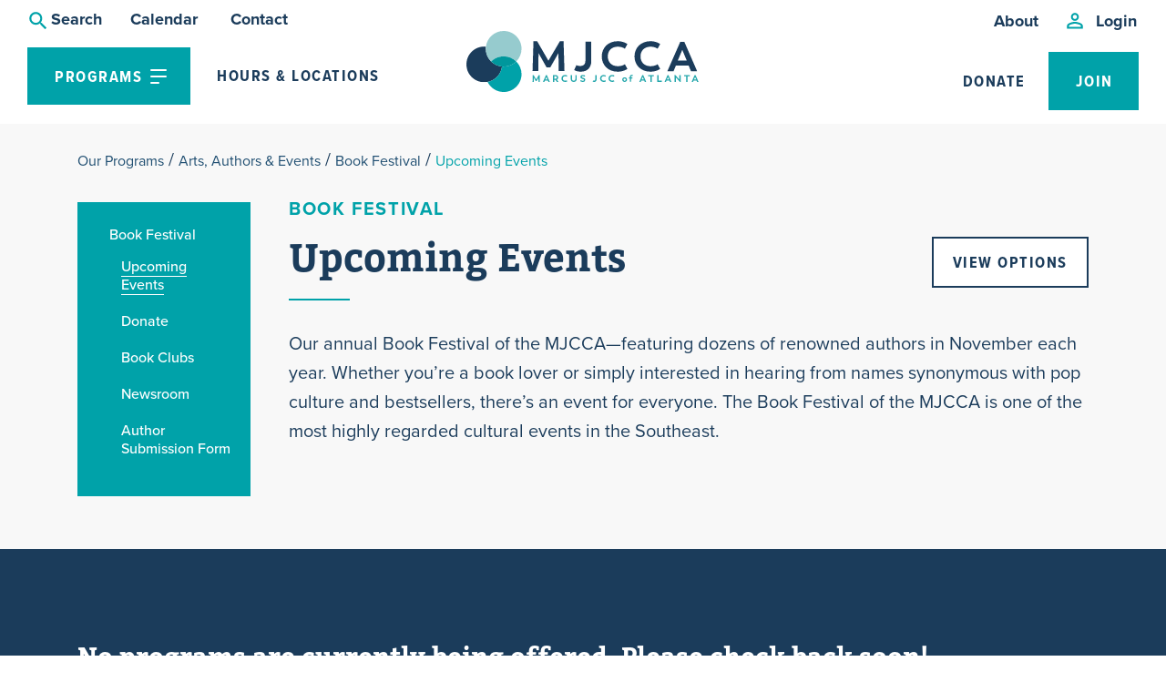

--- FILE ---
content_type: text/html; charset=UTF-8
request_url: https://www.atlantajcc.org/our-programs/arts-authors/book-festival/upcoming-events/
body_size: 32510
content:
<!DOCTYPE html>
<html lang="en-US" class="no-js">
<head>
	<meta charset="UTF-8"/>
	<meta name="viewport" content="width=device-width, initial-scale=1.0"/>
	<link data-minify="1" rel="stylesheet" href="https://atlantajcc.org/app/cache/min/1/klr6rzc.css?ver=1768318149">
	<script data-cfasync="false" data-no-defer="1" data-no-minify="1" data-no-optimize="1">var ewww_webp_supported=!1;function check_webp_feature(A,e){var w;e=void 0!==e?e:function(){},ewww_webp_supported?e(ewww_webp_supported):((w=new Image).onload=function(){ewww_webp_supported=0<w.width&&0<w.height,e&&e(ewww_webp_supported)},w.onerror=function(){e&&e(!1)},w.src="data:image/webp;base64,"+{alpha:"UklGRkoAAABXRUJQVlA4WAoAAAAQAAAAAAAAAAAAQUxQSAwAAAARBxAR/Q9ERP8DAABWUDggGAAAABQBAJ0BKgEAAQAAAP4AAA3AAP7mtQAAAA=="}[A])}check_webp_feature("alpha");</script><script data-cfasync="false" data-no-defer="1" data-no-minify="1" data-no-optimize="1">var Arrive=function(c,w){"use strict";if(c.MutationObserver&&"undefined"!=typeof HTMLElement){var r,a=0,u=(r=HTMLElement.prototype.matches||HTMLElement.prototype.webkitMatchesSelector||HTMLElement.prototype.mozMatchesSelector||HTMLElement.prototype.msMatchesSelector,{matchesSelector:function(e,t){return e instanceof HTMLElement&&r.call(e,t)},addMethod:function(e,t,r){var a=e[t];e[t]=function(){return r.length==arguments.length?r.apply(this,arguments):"function"==typeof a?a.apply(this,arguments):void 0}},callCallbacks:function(e,t){t&&t.options.onceOnly&&1==t.firedElems.length&&(e=[e[0]]);for(var r,a=0;r=e[a];a++)r&&r.callback&&r.callback.call(r.elem,r.elem);t&&t.options.onceOnly&&1==t.firedElems.length&&t.me.unbindEventWithSelectorAndCallback.call(t.target,t.selector,t.callback)},checkChildNodesRecursively:function(e,t,r,a){for(var i,n=0;i=e[n];n++)r(i,t,a)&&a.push({callback:t.callback,elem:i}),0<i.childNodes.length&&u.checkChildNodesRecursively(i.childNodes,t,r,a)},mergeArrays:function(e,t){var r,a={};for(r in e)e.hasOwnProperty(r)&&(a[r]=e[r]);for(r in t)t.hasOwnProperty(r)&&(a[r]=t[r]);return a},toElementsArray:function(e){return e=void 0!==e&&("number"!=typeof e.length||e===c)?[e]:e}}),e=(l.prototype.addEvent=function(e,t,r,a){a={target:e,selector:t,options:r,callback:a,firedElems:[]};return this._beforeAdding&&this._beforeAdding(a),this._eventsBucket.push(a),a},l.prototype.removeEvent=function(e){for(var t,r=this._eventsBucket.length-1;t=this._eventsBucket[r];r--)e(t)&&(this._beforeRemoving&&this._beforeRemoving(t),(t=this._eventsBucket.splice(r,1))&&t.length&&(t[0].callback=null))},l.prototype.beforeAdding=function(e){this._beforeAdding=e},l.prototype.beforeRemoving=function(e){this._beforeRemoving=e},l),t=function(i,n){var o=new e,l=this,s={fireOnAttributesModification:!1};return o.beforeAdding(function(t){var e=t.target;e!==c.document&&e!==c||(e=document.getElementsByTagName("html")[0]);var r=new MutationObserver(function(e){n.call(this,e,t)}),a=i(t.options);r.observe(e,a),t.observer=r,t.me=l}),o.beforeRemoving(function(e){e.observer.disconnect()}),this.bindEvent=function(e,t,r){t=u.mergeArrays(s,t);for(var a=u.toElementsArray(this),i=0;i<a.length;i++)o.addEvent(a[i],e,t,r)},this.unbindEvent=function(){var r=u.toElementsArray(this);o.removeEvent(function(e){for(var t=0;t<r.length;t++)if(this===w||e.target===r[t])return!0;return!1})},this.unbindEventWithSelectorOrCallback=function(r){var a=u.toElementsArray(this),i=r,e="function"==typeof r?function(e){for(var t=0;t<a.length;t++)if((this===w||e.target===a[t])&&e.callback===i)return!0;return!1}:function(e){for(var t=0;t<a.length;t++)if((this===w||e.target===a[t])&&e.selector===r)return!0;return!1};o.removeEvent(e)},this.unbindEventWithSelectorAndCallback=function(r,a){var i=u.toElementsArray(this);o.removeEvent(function(e){for(var t=0;t<i.length;t++)if((this===w||e.target===i[t])&&e.selector===r&&e.callback===a)return!0;return!1})},this},i=new function(){var s={fireOnAttributesModification:!1,onceOnly:!1,existing:!1};function n(e,t,r){return!(!u.matchesSelector(e,t.selector)||(e._id===w&&(e._id=a++),-1!=t.firedElems.indexOf(e._id)))&&(t.firedElems.push(e._id),!0)}var c=(i=new t(function(e){var t={attributes:!1,childList:!0,subtree:!0};return e.fireOnAttributesModification&&(t.attributes=!0),t},function(e,i){e.forEach(function(e){var t=e.addedNodes,r=e.target,a=[];null!==t&&0<t.length?u.checkChildNodesRecursively(t,i,n,a):"attributes"===e.type&&n(r,i)&&a.push({callback:i.callback,elem:r}),u.callCallbacks(a,i)})})).bindEvent;return i.bindEvent=function(e,t,r){t=void 0===r?(r=t,s):u.mergeArrays(s,t);var a=u.toElementsArray(this);if(t.existing){for(var i=[],n=0;n<a.length;n++)for(var o=a[n].querySelectorAll(e),l=0;l<o.length;l++)i.push({callback:r,elem:o[l]});if(t.onceOnly&&i.length)return r.call(i[0].elem,i[0].elem);setTimeout(u.callCallbacks,1,i)}c.call(this,e,t,r)},i},o=new function(){var a={};function i(e,t){return u.matchesSelector(e,t.selector)}var n=(o=new t(function(){return{childList:!0,subtree:!0}},function(e,r){e.forEach(function(e){var t=e.removedNodes,e=[];null!==t&&0<t.length&&u.checkChildNodesRecursively(t,r,i,e),u.callCallbacks(e,r)})})).bindEvent;return o.bindEvent=function(e,t,r){t=void 0===r?(r=t,a):u.mergeArrays(a,t),n.call(this,e,t,r)},o};d(HTMLElement.prototype),d(NodeList.prototype),d(HTMLCollection.prototype),d(HTMLDocument.prototype),d(Window.prototype);var n={};return s(i,n,"unbindAllArrive"),s(o,n,"unbindAllLeave"),n}function l(){this._eventsBucket=[],this._beforeAdding=null,this._beforeRemoving=null}function s(e,t,r){u.addMethod(t,r,e.unbindEvent),u.addMethod(t,r,e.unbindEventWithSelectorOrCallback),u.addMethod(t,r,e.unbindEventWithSelectorAndCallback)}function d(e){e.arrive=i.bindEvent,s(i,e,"unbindArrive"),e.leave=o.bindEvent,s(o,e,"unbindLeave")}}(window,void 0),ewww_webp_supported=!1;function check_webp_feature(e,t){var r;ewww_webp_supported?t(ewww_webp_supported):((r=new Image).onload=function(){ewww_webp_supported=0<r.width&&0<r.height,t(ewww_webp_supported)},r.onerror=function(){t(!1)},r.src="data:image/webp;base64,"+{alpha:"UklGRkoAAABXRUJQVlA4WAoAAAAQAAAAAAAAAAAAQUxQSAwAAAARBxAR/Q9ERP8DAABWUDggGAAAABQBAJ0BKgEAAQAAAP4AAA3AAP7mtQAAAA==",animation:"UklGRlIAAABXRUJQVlA4WAoAAAASAAAAAAAAAAAAQU5JTQYAAAD/////AABBTk1GJgAAAAAAAAAAAAAAAAAAAGQAAABWUDhMDQAAAC8AAAAQBxAREYiI/gcA"}[e])}function ewwwLoadImages(e){if(e){for(var t=document.querySelectorAll(".batch-image img, .image-wrapper a, .ngg-pro-masonry-item a, .ngg-galleria-offscreen-seo-wrapper a"),r=0,a=t.length;r<a;r++)ewwwAttr(t[r],"data-src",t[r].getAttribute("data-webp")),ewwwAttr(t[r],"data-thumbnail",t[r].getAttribute("data-webp-thumbnail"));for(var i=document.querySelectorAll("div.woocommerce-product-gallery__image"),r=0,a=i.length;r<a;r++)ewwwAttr(i[r],"data-thumb",i[r].getAttribute("data-webp-thumb"))}for(var n=document.querySelectorAll("video"),r=0,a=n.length;r<a;r++)ewwwAttr(n[r],"poster",e?n[r].getAttribute("data-poster-webp"):n[r].getAttribute("data-poster-image"));for(var o,l=document.querySelectorAll("img.ewww_webp_lazy_load"),r=0,a=l.length;r<a;r++)e&&(ewwwAttr(l[r],"data-lazy-srcset",l[r].getAttribute("data-lazy-srcset-webp")),ewwwAttr(l[r],"data-srcset",l[r].getAttribute("data-srcset-webp")),ewwwAttr(l[r],"data-lazy-src",l[r].getAttribute("data-lazy-src-webp")),ewwwAttr(l[r],"data-src",l[r].getAttribute("data-src-webp")),ewwwAttr(l[r],"data-orig-file",l[r].getAttribute("data-webp-orig-file")),ewwwAttr(l[r],"data-medium-file",l[r].getAttribute("data-webp-medium-file")),ewwwAttr(l[r],"data-large-file",l[r].getAttribute("data-webp-large-file")),null!=(o=l[r].getAttribute("srcset"))&&!1!==o&&o.includes("R0lGOD")&&ewwwAttr(l[r],"src",l[r].getAttribute("data-lazy-src-webp"))),l[r].className=l[r].className.replace(/\bewww_webp_lazy_load\b/,"");for(var s=document.querySelectorAll(".ewww_webp"),r=0,a=s.length;r<a;r++)e?(ewwwAttr(s[r],"srcset",s[r].getAttribute("data-srcset-webp")),ewwwAttr(s[r],"src",s[r].getAttribute("data-src-webp")),ewwwAttr(s[r],"data-orig-file",s[r].getAttribute("data-webp-orig-file")),ewwwAttr(s[r],"data-medium-file",s[r].getAttribute("data-webp-medium-file")),ewwwAttr(s[r],"data-large-file",s[r].getAttribute("data-webp-large-file")),ewwwAttr(s[r],"data-large_image",s[r].getAttribute("data-webp-large_image")),ewwwAttr(s[r],"data-src",s[r].getAttribute("data-webp-src"))):(ewwwAttr(s[r],"srcset",s[r].getAttribute("data-srcset-img")),ewwwAttr(s[r],"src",s[r].getAttribute("data-src-img"))),s[r].className=s[r].className.replace(/\bewww_webp\b/,"ewww_webp_loaded");window.jQuery&&jQuery.fn.isotope&&jQuery.fn.imagesLoaded&&(jQuery(".fusion-posts-container-infinite").imagesLoaded(function(){jQuery(".fusion-posts-container-infinite").hasClass("isotope")&&jQuery(".fusion-posts-container-infinite").isotope()}),jQuery(".fusion-portfolio:not(.fusion-recent-works) .fusion-portfolio-wrapper").imagesLoaded(function(){jQuery(".fusion-portfolio:not(.fusion-recent-works) .fusion-portfolio-wrapper").isotope()}))}function ewwwWebPInit(e){ewwwLoadImages(e),ewwwNggLoadGalleries(e),document.arrive(".ewww_webp",function(){ewwwLoadImages(e)}),document.arrive(".ewww_webp_lazy_load",function(){ewwwLoadImages(e)}),document.arrive("videos",function(){ewwwLoadImages(e)}),"loading"==document.readyState?document.addEventListener("DOMContentLoaded",ewwwJSONParserInit):("undefined"!=typeof galleries&&ewwwNggParseGalleries(e),ewwwWooParseVariations(e))}function ewwwAttr(e,t,r){null!=r&&!1!==r&&e.setAttribute(t,r)}function ewwwJSONParserInit(){"undefined"!=typeof galleries&&check_webp_feature("alpha",ewwwNggParseGalleries),check_webp_feature("alpha",ewwwWooParseVariations)}function ewwwWooParseVariations(e){if(e)for(var t=document.querySelectorAll("form.variations_form"),r=0,a=t.length;r<a;r++){var i=t[r].getAttribute("data-product_variations"),n=!1;try{for(var o in i=JSON.parse(i))void 0!==i[o]&&void 0!==i[o].image&&(void 0!==i[o].image.src_webp&&(i[o].image.src=i[o].image.src_webp,n=!0),void 0!==i[o].image.srcset_webp&&(i[o].image.srcset=i[o].image.srcset_webp,n=!0),void 0!==i[o].image.full_src_webp&&(i[o].image.full_src=i[o].image.full_src_webp,n=!0),void 0!==i[o].image.gallery_thumbnail_src_webp&&(i[o].image.gallery_thumbnail_src=i[o].image.gallery_thumbnail_src_webp,n=!0),void 0!==i[o].image.thumb_src_webp&&(i[o].image.thumb_src=i[o].image.thumb_src_webp,n=!0));n&&ewwwAttr(t[r],"data-product_variations",JSON.stringify(i))}catch(e){}}}function ewwwNggParseGalleries(e){if(e)for(var t in galleries){var r=galleries[t];galleries[t].images_list=ewwwNggParseImageList(r.images_list)}}function ewwwNggLoadGalleries(e){e&&document.addEventListener("ngg.galleria.themeadded",function(e,t){window.ngg_galleria._create_backup=window.ngg_galleria.create,window.ngg_galleria.create=function(e,t){var r=$(e).data("id");return galleries["gallery_"+r].images_list=ewwwNggParseImageList(galleries["gallery_"+r].images_list),window.ngg_galleria._create_backup(e,t)}})}function ewwwNggParseImageList(e){for(var t in e){var r=e[t];if(void 0!==r["image-webp"]&&(e[t].image=r["image-webp"],delete e[t]["image-webp"]),void 0!==r["thumb-webp"]&&(e[t].thumb=r["thumb-webp"],delete e[t]["thumb-webp"]),void 0!==r.full_image_webp&&(e[t].full_image=r.full_image_webp,delete e[t].full_image_webp),void 0!==r.srcsets)for(var a in r.srcsets)nggSrcset=r.srcsets[a],void 0!==r.srcsets[a+"-webp"]&&(e[t].srcsets[a]=r.srcsets[a+"-webp"],delete e[t].srcsets[a+"-webp"]);if(void 0!==r.full_srcsets)for(var i in r.full_srcsets)nggFSrcset=r.full_srcsets[i],void 0!==r.full_srcsets[i+"-webp"]&&(e[t].full_srcsets[i]=r.full_srcsets[i+"-webp"],delete e[t].full_srcsets[i+"-webp"])}return e}check_webp_feature("alpha",ewwwWebPInit);</script>            <script data-cfasync="false">
                window._EPYT_ = window._EPYT_ || {
                    ajaxurl: "https://www.atlantajcc.org/wp-admin/admin-ajax.php",
                    security: "353d822b96",
                    gallery_scrolloffset: 20,
                    eppathtoscripts: "https://atlantajcc.org/app/plugins/youtube-embed-plus/scripts/",
                    eppath: "https://atlantajcc.org/app/plugins/youtube-embed-plus/",
                    epresponsiveselector: ["iframe.__youtube_prefs__","iframe[src*='youtube.com']","iframe[src*='youtube-nocookie.com']","iframe[data-ep-src*='youtube.com']","iframe[data-ep-src*='youtube-nocookie.com']","iframe[data-ep-gallerysrc*='youtube.com']"],
                    version: "14.2.1.2",
                    epdovol: true,
                    evselector: 'iframe.__youtube_prefs__[src], iframe[src*="youtube.com/embed/"], iframe[src*="youtube-nocookie.com/embed/"]',
                    ajax_compat: false,
                    maxres_facade: 'eager',
                    ytapi_load: 'light',
                    pause_others: false,
                    facade_mode: true,
                    not_live_on_channel: false,
                    stopMobileBuffer: true                };</script>
            <meta name='robots' content='index, follow, max-image-preview:large, max-snippet:-1, max-video-preview:-1' />
	<style>img:is([sizes="auto" i], [sizes^="auto," i]) { contain-intrinsic-size: 3000px 1500px }</style>
	
	<!-- This site is optimized with the Yoast SEO Premium plugin v26.6 (Yoast SEO v26.6) - https://yoast.com/wordpress/plugins/seo/ -->
	<title>Upcoming Events at the Book Festival of the MJCCA - Marcus JCC of Atlanta (MJCCA) in Dunwoody, GA</title>
<link crossorigin data-rocket-preconnect href="https://atlantajcc.org" rel="preconnect">
<link crossorigin data-rocket-preconnect href="https://www.youtube.com" rel="preconnect">
<link crossorigin data-rocket-preconnect href="https://connect.facebook.net" rel="preconnect">
<link crossorigin data-rocket-preconnect href="https://s.adroll.com" rel="preconnect">
<link crossorigin data-rocket-preconnect href="https://www.googletagmanager.com" rel="preconnect">
<link crossorigin data-rocket-preconnect href="https://static.olark.com" rel="preconnect">
<link crossorigin data-rocket-preconnect href="https://fonts.googleapis.com" rel="preconnect">
<link crossorigin data-rocket-preconnect href="https://static.addtoany.com" rel="preconnect">
<link crossorigin data-rocket-preconnect href="https://cdn.userway.org" rel="preconnect">
<link crossorigin data-rocket-preconnect href="https://static.hotjar.com" rel="preconnect">
<link crossorigin data-rocket-preconnect href="https://googleads.g.doubleclick.net" rel="preconnect">
<link crossorigin data-rocket-preconnect href="https://script.hotjar.com" rel="preconnect">
<link crossorigin data-rocket-preconnect href="https://d.adroll.com" rel="preconnect">
<link crossorigin data-rocket-preconnect href="https://lex.33across.com" rel="preconnect">
<link data-rocket-preload as="style" href="https://fonts.googleapis.com/css?family=Roboto%3A300%2C400%2C500%2C700%2C900&#038;display=swap" rel="preload">
<link href="https://fonts.googleapis.com/css?family=Roboto%3A300%2C400%2C500%2C700%2C900&#038;display=swap" media="print" onload="this.media=&#039;all&#039;" rel="stylesheet">
<noscript><link rel="stylesheet" href="https://fonts.googleapis.com/css?family=Roboto%3A300%2C400%2C500%2C700%2C900&#038;display=swap"></noscript>
	<meta name="description" content="Mark your calendars for the annual Book Festival of the MJCCA, which features renowned authors in November each year!" />
	<link rel="canonical" href="https://www.atlantajcc.org/our-programs/arts-authors/book-festival/upcoming-events/" />
	<meta property="og:locale" content="en_US" />
	<meta property="og:type" content="article" />
	<meta property="og:title" content="Upcoming Events" />
	<meta property="og:description" content="Mark your calendars for the annual Book Festival of the MJCCA, which features renowned authors in November each year!" />
	<meta property="og:url" content="https://www.atlantajcc.org/our-programs/arts-authors/book-festival/upcoming-events/" />
	<meta property="og:site_name" content="Marcus JCC of Atlanta (MJCCA) in Dunwoody, GA" />
	<meta property="article:modified_time" content="2025-11-17T13:47:39+00:00" />
	<meta property="og:image" content="https://www.atlantajcc.org/app/uploads/BF25_Square.jpg" />
	<meta property="og:image:width" content="400" />
	<meta property="og:image:height" content="400" />
	<meta property="og:image:type" content="image/jpeg" />
	<meta name="twitter:card" content="summary_large_image" />
	<meta name="twitter:label1" content="Est. reading time" />
	<meta name="twitter:data1" content="1 minute" />
	<script type="application/ld+json" class="yoast-schema-graph">{"@context":"https://schema.org","@graph":[{"@type":"WebPage","@id":"https://www.atlantajcc.org/our-programs/arts-authors/book-festival/upcoming-events/","url":"https://www.atlantajcc.org/our-programs/arts-authors/book-festival/upcoming-events/","name":"Upcoming Events at the Book Festival of the MJCCA - Marcus JCC of Atlanta (MJCCA) in Dunwoody, GA","isPartOf":{"@id":"https://www.atlantajcc.org/#website"},"primaryImageOfPage":{"@id":"https://www.atlantajcc.org/our-programs/arts-authors/book-festival/upcoming-events/#primaryimage"},"image":{"@id":"https://www.atlantajcc.org/our-programs/arts-authors/book-festival/upcoming-events/#primaryimage"},"thumbnailUrl":"https://www.atlantajcc.org/app/uploads/BF25_Square.jpg","datePublished":"2020-03-09T14:24:19+00:00","dateModified":"2025-11-17T13:47:39+00:00","description":"Mark your calendars for the annual Book Festival of the MJCCA, which features renowned authors in November each year!","breadcrumb":{"@id":"https://www.atlantajcc.org/our-programs/arts-authors/book-festival/upcoming-events/#breadcrumb"},"inLanguage":"en-US","potentialAction":[{"@type":"ReadAction","target":["https://www.atlantajcc.org/our-programs/arts-authors/book-festival/upcoming-events/"]}]},{"@type":"ImageObject","inLanguage":"en-US","@id":"https://www.atlantajcc.org/our-programs/arts-authors/book-festival/upcoming-events/#primaryimage","url":"https://www.atlantajcc.org/app/uploads/BF25_Square.jpg","contentUrl":"https://www.atlantajcc.org/app/uploads/BF25_Square.jpg","width":400,"height":400},{"@type":"BreadcrumbList","@id":"https://www.atlantajcc.org/our-programs/arts-authors/book-festival/upcoming-events/#breadcrumb","itemListElement":[{"@type":"ListItem","position":1,"name":"Our Programs","item":"https://www.atlantajcc.org/our-programs/"},{"@type":"ListItem","position":2,"name":"Arts, Authors &#038; Events","item":"https://www.atlantajcc.org/our-programs/arts-authors/"},{"@type":"ListItem","position":3,"name":"Book Festival","item":"https://www.atlantajcc.org/our-programs/arts-authors/book-festival/"},{"@type":"ListItem","position":4,"name":"Upcoming Events"}]},{"@type":"WebSite","@id":"https://www.atlantajcc.org/#website","url":"https://www.atlantajcc.org/","name":"Marcus JCC of Atlanta (MJCCA) in Dunwoody, GA","description":"","publisher":{"@id":"https://www.atlantajcc.org/#organization"},"potentialAction":[{"@type":"SearchAction","target":{"@type":"EntryPoint","urlTemplate":"https://www.atlantajcc.org/?s={search_term_string}"},"query-input":{"@type":"PropertyValueSpecification","valueRequired":true,"valueName":"search_term_string"}}],"inLanguage":"en-US"},{"@type":["Organization","Place"],"@id":"https://www.atlantajcc.org/#organization","name":"Marcus JCC of Atlanta (MJCCA) in Dunwoody, GA","url":"https://www.atlantajcc.org/","logo":{"@id":"https://www.atlantajcc.org/our-programs/arts-authors/book-festival/upcoming-events/#local-main-organization-logo"},"image":{"@id":"https://www.atlantajcc.org/our-programs/arts-authors/book-festival/upcoming-events/#local-main-organization-logo"},"description":"We inspire, invigorate, and involve you with our enriching programs and events throughout every stage of your life. Our 52-acre Zaban Park campus in Dunwoody is your home to a fully-equipped fitness center, pickleball courts, indoor pool, outdoor pools and splash park, stocked Lake RB, gymnastics center, ball fields, multiple gymnasiums, lighted tennis courts, and so much more. The MJCCA is welcoming to people of all faiths, ages, and backgrounds.","address":{"@id":"https://www.atlantajcc.org/our-programs/arts-authors/book-festival/upcoming-events/#local-main-place-address"},"geo":{"@type":"GeoCoordinates","latitude":"33.94679891872695","longitude":"-84.30352161163684"},"telephone":["678-812-4000"],"openingHoursSpecification":[{"@type":"OpeningHoursSpecification","dayOfWeek":["Monday","Tuesday","Wednesday","Thursday"],"opens":"05:30","closes":"22:00"},{"@type":"OpeningHoursSpecification","dayOfWeek":["Friday"],"opens":"05:30","closes":"18:00"},{"@type":"OpeningHoursSpecification","dayOfWeek":["Saturday"],"opens":"08:00","closes":"18:00"},{"@type":"OpeningHoursSpecification","dayOfWeek":["Sunday"],"opens":"08:00","closes":"20:00"}],"email":"info@atlantajcc.org"},{"@type":"PostalAddress","@id":"https://www.atlantajcc.org/our-programs/arts-authors/book-festival/upcoming-events/#local-main-place-address","streetAddress":"5342 Tilly Mill Road","addressLocality":"Dunwoody","postalCode":"30338","addressRegion":"Georgia","addressCountry":"US"},{"@type":"ImageObject","inLanguage":"en-US","@id":"https://www.atlantajcc.org/our-programs/arts-authors/book-festival/upcoming-events/#local-main-organization-logo","url":"https://www.atlantajcc.org/app/uploads/Logo-FB-OG.png","contentUrl":"https://www.atlantajcc.org/app/uploads/Logo-FB-OG.png","width":1200,"height":630,"caption":"Marcus JCC of Atlanta (MJCCA) in Dunwoody, GA"}]}</script>
	<meta name="geo.placename" content="Dunwoody" />
	<meta name="geo.position" content="33.94679891872695;-84.30352161163684" />
	<meta name="geo.region" content="United States (US)" />
	<!-- / Yoast SEO Premium plugin. -->


<link rel='dns-prefetch' href='//atlantajcc.org' />
<link rel='dns-prefetch' href='//static.addtoany.com' />
<link rel='dns-prefetch' href='//unpkg.com' />
<link rel='dns-prefetch' href='//cdn.jsdelivr.net' />
<link rel='dns-prefetch' href='//www.formstack.com' />
<link rel='dns-prefetch' href='//fonts.googleapis.com' />
<link href='https://fonts.gstatic.com' crossorigin rel='preconnect' />
<link rel='stylesheet' id='tribe-common-skeleton-style-css' href='https://atlantajcc.org/app/plugins/the-events-calendar/common/src/resources/css/common-skeleton.min.css?ver=4.12.10' type='text/css' media='all' />
<link rel='stylesheet' id='tribe-tooltip-css' href='https://atlantajcc.org/app/plugins/the-events-calendar/common/src/resources/css/tooltip.min.css?ver=4.12.10' type='text/css' media='all' />
<style id='wp-emoji-styles-inline-css' type='text/css'>

	img.wp-smiley, img.emoji {
		display: inline !important;
		border: none !important;
		box-shadow: none !important;
		height: 1em !important;
		width: 1em !important;
		margin: 0 0.07em !important;
		vertical-align: -0.1em !important;
		background: none !important;
		padding: 0 !important;
	}
</style>
<link rel='stylesheet' id='wp-block-library-css' href='https://www.atlantajcc.org/wp-includes/css/dist/block-library/style.min.css?ver=451819e520263ebe042e422987550513' type='text/css' media='all' />
<style id='classic-theme-styles-inline-css' type='text/css'>
/*! This file is auto-generated */
.wp-block-button__link{color:#fff;background-color:#32373c;border-radius:9999px;box-shadow:none;text-decoration:none;padding:calc(.667em + 2px) calc(1.333em + 2px);font-size:1.125em}.wp-block-file__button{background:#32373c;color:#fff;text-decoration:none}
</style>
<style id='pdfemb-pdf-embedder-viewer-style-inline-css' type='text/css'>
.wp-block-pdfemb-pdf-embedder-viewer{max-width:none}

</style>
<style id='global-styles-inline-css' type='text/css'>
:root{--wp--preset--aspect-ratio--square: 1;--wp--preset--aspect-ratio--4-3: 4/3;--wp--preset--aspect-ratio--3-4: 3/4;--wp--preset--aspect-ratio--3-2: 3/2;--wp--preset--aspect-ratio--2-3: 2/3;--wp--preset--aspect-ratio--16-9: 16/9;--wp--preset--aspect-ratio--9-16: 9/16;--wp--preset--color--black: #000000;--wp--preset--color--cyan-bluish-gray: #abb8c3;--wp--preset--color--white: #ffffff;--wp--preset--color--pale-pink: #f78da7;--wp--preset--color--vivid-red: #cf2e2e;--wp--preset--color--luminous-vivid-orange: #ff6900;--wp--preset--color--luminous-vivid-amber: #fcb900;--wp--preset--color--light-green-cyan: #7bdcb5;--wp--preset--color--vivid-green-cyan: #00d084;--wp--preset--color--pale-cyan-blue: #8ed1fc;--wp--preset--color--vivid-cyan-blue: #0693e3;--wp--preset--color--vivid-purple: #9b51e0;--wp--preset--gradient--vivid-cyan-blue-to-vivid-purple: linear-gradient(135deg,rgba(6,147,227,1) 0%,rgb(155,81,224) 100%);--wp--preset--gradient--light-green-cyan-to-vivid-green-cyan: linear-gradient(135deg,rgb(122,220,180) 0%,rgb(0,208,130) 100%);--wp--preset--gradient--luminous-vivid-amber-to-luminous-vivid-orange: linear-gradient(135deg,rgba(252,185,0,1) 0%,rgba(255,105,0,1) 100%);--wp--preset--gradient--luminous-vivid-orange-to-vivid-red: linear-gradient(135deg,rgba(255,105,0,1) 0%,rgb(207,46,46) 100%);--wp--preset--gradient--very-light-gray-to-cyan-bluish-gray: linear-gradient(135deg,rgb(238,238,238) 0%,rgb(169,184,195) 100%);--wp--preset--gradient--cool-to-warm-spectrum: linear-gradient(135deg,rgb(74,234,220) 0%,rgb(151,120,209) 20%,rgb(207,42,186) 40%,rgb(238,44,130) 60%,rgb(251,105,98) 80%,rgb(254,248,76) 100%);--wp--preset--gradient--blush-light-purple: linear-gradient(135deg,rgb(255,206,236) 0%,rgb(152,150,240) 100%);--wp--preset--gradient--blush-bordeaux: linear-gradient(135deg,rgb(254,205,165) 0%,rgb(254,45,45) 50%,rgb(107,0,62) 100%);--wp--preset--gradient--luminous-dusk: linear-gradient(135deg,rgb(255,203,112) 0%,rgb(199,81,192) 50%,rgb(65,88,208) 100%);--wp--preset--gradient--pale-ocean: linear-gradient(135deg,rgb(255,245,203) 0%,rgb(182,227,212) 50%,rgb(51,167,181) 100%);--wp--preset--gradient--electric-grass: linear-gradient(135deg,rgb(202,248,128) 0%,rgb(113,206,126) 100%);--wp--preset--gradient--midnight: linear-gradient(135deg,rgb(2,3,129) 0%,rgb(40,116,252) 100%);--wp--preset--font-size--small: 13px;--wp--preset--font-size--medium: 20px;--wp--preset--font-size--large: 36px;--wp--preset--font-size--x-large: 42px;--wp--preset--spacing--20: 0.44rem;--wp--preset--spacing--30: 0.67rem;--wp--preset--spacing--40: 1rem;--wp--preset--spacing--50: 1.5rem;--wp--preset--spacing--60: 2.25rem;--wp--preset--spacing--70: 3.38rem;--wp--preset--spacing--80: 5.06rem;--wp--preset--shadow--natural: 6px 6px 9px rgba(0, 0, 0, 0.2);--wp--preset--shadow--deep: 12px 12px 50px rgba(0, 0, 0, 0.4);--wp--preset--shadow--sharp: 6px 6px 0px rgba(0, 0, 0, 0.2);--wp--preset--shadow--outlined: 6px 6px 0px -3px rgba(255, 255, 255, 1), 6px 6px rgba(0, 0, 0, 1);--wp--preset--shadow--crisp: 6px 6px 0px rgba(0, 0, 0, 1);}:where(.is-layout-flex){gap: 0.5em;}:where(.is-layout-grid){gap: 0.5em;}body .is-layout-flex{display: flex;}.is-layout-flex{flex-wrap: wrap;align-items: center;}.is-layout-flex > :is(*, div){margin: 0;}body .is-layout-grid{display: grid;}.is-layout-grid > :is(*, div){margin: 0;}:where(.wp-block-columns.is-layout-flex){gap: 2em;}:where(.wp-block-columns.is-layout-grid){gap: 2em;}:where(.wp-block-post-template.is-layout-flex){gap: 1.25em;}:where(.wp-block-post-template.is-layout-grid){gap: 1.25em;}.has-black-color{color: var(--wp--preset--color--black) !important;}.has-cyan-bluish-gray-color{color: var(--wp--preset--color--cyan-bluish-gray) !important;}.has-white-color{color: var(--wp--preset--color--white) !important;}.has-pale-pink-color{color: var(--wp--preset--color--pale-pink) !important;}.has-vivid-red-color{color: var(--wp--preset--color--vivid-red) !important;}.has-luminous-vivid-orange-color{color: var(--wp--preset--color--luminous-vivid-orange) !important;}.has-luminous-vivid-amber-color{color: var(--wp--preset--color--luminous-vivid-amber) !important;}.has-light-green-cyan-color{color: var(--wp--preset--color--light-green-cyan) !important;}.has-vivid-green-cyan-color{color: var(--wp--preset--color--vivid-green-cyan) !important;}.has-pale-cyan-blue-color{color: var(--wp--preset--color--pale-cyan-blue) !important;}.has-vivid-cyan-blue-color{color: var(--wp--preset--color--vivid-cyan-blue) !important;}.has-vivid-purple-color{color: var(--wp--preset--color--vivid-purple) !important;}.has-black-background-color{background-color: var(--wp--preset--color--black) !important;}.has-cyan-bluish-gray-background-color{background-color: var(--wp--preset--color--cyan-bluish-gray) !important;}.has-white-background-color{background-color: var(--wp--preset--color--white) !important;}.has-pale-pink-background-color{background-color: var(--wp--preset--color--pale-pink) !important;}.has-vivid-red-background-color{background-color: var(--wp--preset--color--vivid-red) !important;}.has-luminous-vivid-orange-background-color{background-color: var(--wp--preset--color--luminous-vivid-orange) !important;}.has-luminous-vivid-amber-background-color{background-color: var(--wp--preset--color--luminous-vivid-amber) !important;}.has-light-green-cyan-background-color{background-color: var(--wp--preset--color--light-green-cyan) !important;}.has-vivid-green-cyan-background-color{background-color: var(--wp--preset--color--vivid-green-cyan) !important;}.has-pale-cyan-blue-background-color{background-color: var(--wp--preset--color--pale-cyan-blue) !important;}.has-vivid-cyan-blue-background-color{background-color: var(--wp--preset--color--vivid-cyan-blue) !important;}.has-vivid-purple-background-color{background-color: var(--wp--preset--color--vivid-purple) !important;}.has-black-border-color{border-color: var(--wp--preset--color--black) !important;}.has-cyan-bluish-gray-border-color{border-color: var(--wp--preset--color--cyan-bluish-gray) !important;}.has-white-border-color{border-color: var(--wp--preset--color--white) !important;}.has-pale-pink-border-color{border-color: var(--wp--preset--color--pale-pink) !important;}.has-vivid-red-border-color{border-color: var(--wp--preset--color--vivid-red) !important;}.has-luminous-vivid-orange-border-color{border-color: var(--wp--preset--color--luminous-vivid-orange) !important;}.has-luminous-vivid-amber-border-color{border-color: var(--wp--preset--color--luminous-vivid-amber) !important;}.has-light-green-cyan-border-color{border-color: var(--wp--preset--color--light-green-cyan) !important;}.has-vivid-green-cyan-border-color{border-color: var(--wp--preset--color--vivid-green-cyan) !important;}.has-pale-cyan-blue-border-color{border-color: var(--wp--preset--color--pale-cyan-blue) !important;}.has-vivid-cyan-blue-border-color{border-color: var(--wp--preset--color--vivid-cyan-blue) !important;}.has-vivid-purple-border-color{border-color: var(--wp--preset--color--vivid-purple) !important;}.has-vivid-cyan-blue-to-vivid-purple-gradient-background{background: var(--wp--preset--gradient--vivid-cyan-blue-to-vivid-purple) !important;}.has-light-green-cyan-to-vivid-green-cyan-gradient-background{background: var(--wp--preset--gradient--light-green-cyan-to-vivid-green-cyan) !important;}.has-luminous-vivid-amber-to-luminous-vivid-orange-gradient-background{background: var(--wp--preset--gradient--luminous-vivid-amber-to-luminous-vivid-orange) !important;}.has-luminous-vivid-orange-to-vivid-red-gradient-background{background: var(--wp--preset--gradient--luminous-vivid-orange-to-vivid-red) !important;}.has-very-light-gray-to-cyan-bluish-gray-gradient-background{background: var(--wp--preset--gradient--very-light-gray-to-cyan-bluish-gray) !important;}.has-cool-to-warm-spectrum-gradient-background{background: var(--wp--preset--gradient--cool-to-warm-spectrum) !important;}.has-blush-light-purple-gradient-background{background: var(--wp--preset--gradient--blush-light-purple) !important;}.has-blush-bordeaux-gradient-background{background: var(--wp--preset--gradient--blush-bordeaux) !important;}.has-luminous-dusk-gradient-background{background: var(--wp--preset--gradient--luminous-dusk) !important;}.has-pale-ocean-gradient-background{background: var(--wp--preset--gradient--pale-ocean) !important;}.has-electric-grass-gradient-background{background: var(--wp--preset--gradient--electric-grass) !important;}.has-midnight-gradient-background{background: var(--wp--preset--gradient--midnight) !important;}.has-small-font-size{font-size: var(--wp--preset--font-size--small) !important;}.has-medium-font-size{font-size: var(--wp--preset--font-size--medium) !important;}.has-large-font-size{font-size: var(--wp--preset--font-size--large) !important;}.has-x-large-font-size{font-size: var(--wp--preset--font-size--x-large) !important;}
:where(.wp-block-post-template.is-layout-flex){gap: 1.25em;}:where(.wp-block-post-template.is-layout-grid){gap: 1.25em;}
:where(.wp-block-columns.is-layout-flex){gap: 2em;}:where(.wp-block-columns.is-layout-grid){gap: 2em;}
:root :where(.wp-block-pullquote){font-size: 1.5em;line-height: 1.6;}
</style>
<link data-minify="1" rel='stylesheet' id='cpsh-shortcodes-css' href='https://atlantajcc.org/app/cache/min/1/app/plugins/column-shortcodes/assets/css/shortcodes.css?ver=1768318149' type='text/css' media='all' />
<link data-minify="1" rel='stylesheet' id='formstack-css-css' href='https://atlantajcc.org/app/cache/min/1/forms/css/2/wordpress-post.css?ver=1768318149' type='text/css' media='all' />
<link rel='stylesheet' id='olark-wp-css' href='https://atlantajcc.org/app/plugins/olark-live-chat/public/css/olark-wp-public.css?ver=1.0.0' type='text/css' media='all' />
<link data-minify="1" rel='stylesheet' id='wp-polls-css' href='https://atlantajcc.org/app/cache/min/1/app/plugins/wp-polls/polls-css.css?ver=1768318149' type='text/css' media='all' />
<style id='wp-polls-inline-css' type='text/css'>
.wp-polls .pollbar {
	margin: 1px;
	font-size: 6px;
	line-height: 8px;
	height: 8px;
	background-image: url('https://atlantajcc.org/app/plugins/wp-polls/images/default/pollbg.gif');
	border: 1px solid #c8c8c8;
}

</style>
<link data-minify="1" rel='stylesheet' id='forms-for-campaign-monitor-custom_cm_monitor_css-css' href='https://atlantajcc.org/app/cache/min/1/app/plugins/forms-for-campaign-monitor/forms/views/public/css/app.css?ver=1768318149' type='text/css' media='all' />

<link rel='stylesheet' id='bootstrap-css' href='https://atlantajcc.org/app/themes/atljcc/css/bootstrap/bootstrap.min.css?ver=451819e520263ebe042e422987550513' type='text/css' media='all' />
<link data-minify="1" rel='stylesheet' id='slick-css' href='https://atlantajcc.org/app/cache/min/1/app/themes/atljcc/css/slick/slick.css?ver=1768318149' type='text/css' media='all' />
<link rel='stylesheet' id='lity-css' href='https://atlantajcc.org/app/themes/atljcc/css/lity/lity.min.css?ver=451819e520263ebe042e422987550513' type='text/css' media='all' />
<link data-minify="1" rel='stylesheet' id='simplebar-css' href='https://atlantajcc.org/app/cache/min/1/simplebar@latest/dist/simplebar.css?ver=1768318149' type='text/css' media='all' />
<link data-minify="1" rel='stylesheet' id='daterangepicker-css' href='https://atlantajcc.org/app/cache/min/1/npm/daterangepicker/daterangepicker.css?ver=1768318149' type='text/css' media='all' />
<link data-minify="1" rel='stylesheet' id='theme-styles-css' href='https://atlantajcc.org/app/cache/min/1/app/themes/atljcc/css/style.css?ver=1768318149' type='text/css' media='all' />
<link rel='stylesheet' id='style-css' href='https://atlantajcc.org/app/themes/atljcc/style.css?ver=451819e520263ebe042e422987550513' type='text/css' media='all' />
<link data-minify="1" rel='stylesheet' id='dflip-style-css' href='https://atlantajcc.org/app/cache/min/1/app/plugins/dflip/assets/css/dflip.min.css?ver=1768318149' type='text/css' media='all' />
<link rel='stylesheet' id='tablepress-default-css' href='https://atlantajcc.org/app/tablepress-combined.min.css?ver=31' type='text/css' media='all' />
<link data-minify="1" rel='stylesheet' id='tablepress-datatables-buttons-css' href='https://atlantajcc.org/app/cache/min/1/app/plugins/tablepress-premium/modules/css/build/datatables.buttons.css?ver=1768318149' type='text/css' media='all' />
<link data-minify="1" rel='stylesheet' id='tablepress-datatables-columnfilterwidgets-css' href='https://atlantajcc.org/app/cache/min/1/app/plugins/tablepress-premium/modules/css/build/datatables.columnfilterwidgets.css?ver=1768318149' type='text/css' media='all' />
<link data-minify="1" rel='stylesheet' id='tablepress-datatables-fixedheader-css' href='https://atlantajcc.org/app/cache/min/1/app/plugins/tablepress-premium/modules/css/build/datatables.fixedheader.css?ver=1768318149' type='text/css' media='all' />
<link data-minify="1" rel='stylesheet' id='tablepress-datatables-fixedcolumns-css' href='https://atlantajcc.org/app/cache/min/1/app/plugins/tablepress-premium/modules/css/build/datatables.fixedcolumns.css?ver=1768318149' type='text/css' media='all' />
<link data-minify="1" rel='stylesheet' id='tablepress-datatables-scroll-buttons-css' href='https://atlantajcc.org/app/cache/min/1/app/plugins/tablepress-premium/modules/css/build/datatables.scroll-buttons.css?ver=1768318149' type='text/css' media='all' />
<link data-minify="1" rel='stylesheet' id='tablepress-responsive-tables-css' href='https://atlantajcc.org/app/cache/min/1/app/plugins/tablepress-premium/modules/css/build/responsive-tables.css?ver=1768318149' type='text/css' media='all' />
<link rel='stylesheet' id='popup-maker-site-css' href='//www.atlantajcc.org/app/uploads/pum/pum-site-styles.css?generated=1768143606&#038;ver=1.20.5' type='text/css' media='all' />
<link rel='stylesheet' id='addtoany-css' href='https://atlantajcc.org/app/plugins/add-to-any/addtoany.min.css?ver=1.16' type='text/css' media='all' />
<link rel='stylesheet' id='__EPYT__style-css' href='https://atlantajcc.org/app/plugins/youtube-embed-plus/styles/ytprefs.min.css?ver=14.2.1.2' type='text/css' media='all' />
<style id='__EPYT__style-inline-css' type='text/css'>

                .epyt-gallery-thumb {
                        width: 33.333%;
                }
                
</style>
<link data-minify="1" rel='stylesheet' id='timed-content-css-css' href='https://atlantajcc.org/app/cache/min/1/app/plugins/timed-content/css/timed-content.css?ver=1768318149' type='text/css' media='all' />
            <script data-cfasync="false">
                window._EPYT_ = window._EPYT_ || {
                    ajaxurl: "https://www.atlantajcc.org/wp-admin/admin-ajax.php",
                    security: "353d822b96",
                    gallery_scrolloffset: 20,
                    eppathtoscripts: "https://atlantajcc.org/app/plugins/youtube-embed-plus/scripts/",
                    eppath: "https://atlantajcc.org/app/plugins/youtube-embed-plus/",
                    epresponsiveselector: ["iframe.__youtube_prefs__","iframe[src*='youtube.com']","iframe[src*='youtube-nocookie.com']","iframe[data-ep-src*='youtube.com']","iframe[data-ep-src*='youtube-nocookie.com']","iframe[data-ep-gallerysrc*='youtube.com']"],
                    version: "14.2.1.2",
                    epdovol: true,
                    evselector: 'iframe.__youtube_prefs__[src], iframe[src*="youtube.com/embed/"], iframe[src*="youtube-nocookie.com/embed/"]',
                    ajax_compat: false,
                    maxres_facade: 'eager',
                    ytapi_load: 'light',
                    pause_others: false,
                    facade_mode: true,
                    not_live_on_channel: false,
                    stopMobileBuffer: true                };</script>
            <script type="text/javascript" src="https://atlantajcc.org/app/plugins/jquery-manager/assets/js/jquery-3.5.1.min.js" id="jquery-core-js"></script>
<script type="text/javascript" src="https://atlantajcc.org/app/plugins/jquery-manager/assets/js/jquery-migrate-1.4.1.min.js" id="jquery-migrate-js"></script>
<script type="text/javascript" id="olark-wp-js-extra">
/* <![CDATA[ */
var olark_vars = {"site_ID":"9006-918-10-2486","expand":"0","float":"0","override_lang":"0","lang":"","api":"","mobile":"0","woocommerce":"","woocommerce_version":null,"enable_cartsaver":"0"};
/* ]]> */
</script>
<script data-minify="1" type="text/javascript" src="https://atlantajcc.org/app/cache/min/1/app/plugins/olark-live-chat/public/js/olark-wp-public.js?ver=1768318149" id="olark-wp-js" data-rocket-defer defer></script>
<script type="text/javascript" id="addtoany-core-js-before">
/* <![CDATA[ */
window.a2a_config=window.a2a_config||{};a2a_config.callbacks=[];a2a_config.overlays=[];a2a_config.templates={};
/* ]]> */
</script>
<script type="text/javascript" defer src="https://static.addtoany.com/menu/page.js" id="addtoany-core-js"></script>
<script type="text/javascript" defer src="https://atlantajcc.org/app/plugins/add-to-any/addtoany.min.js?ver=1.1" id="addtoany-jquery-js"></script>
<script type="text/javascript" src="https://atlantajcc.org/app/plugins/youtube-embed-plus/scripts/ytprefs.min.js?ver=14.2.1.2" id="__ytprefs__-js" data-rocket-defer defer></script>
<script data-minify="1" type="text/javascript" src="https://atlantajcc.org/app/cache/min/1/app/plugins/timed-content/js/timed-content.js?ver=1768318149" id="timed-content_js-js" data-rocket-defer defer></script>
<link rel="https://api.w.org/" href="https://www.atlantajcc.org/wp-json/" /><link rel="alternate" title="JSON" type="application/json" href="https://www.atlantajcc.org/wp-json/wp/v2/pages/1032" /><link rel="EditURI" type="application/rsd+xml" title="RSD" href="https://www.atlantajcc.org/xmlrpc.php?rsd" />
<link rel='shortlink' href='https://www.atlantajcc.org/?p=1032' />
<link rel="alternate" title="oEmbed (JSON)" type="application/json+oembed" href="https://www.atlantajcc.org/wp-json/oembed/1.0/embed?url=https%3A%2F%2Fwww.atlantajcc.org%2Four-programs%2Farts-authors%2Fbook-festival%2Fupcoming-events%2F" />
<link rel="alternate" title="oEmbed (XML)" type="text/xml+oembed" href="https://www.atlantajcc.org/wp-json/oembed/1.0/embed?url=https%3A%2F%2Fwww.atlantajcc.org%2Four-programs%2Farts-authors%2Fbook-festival%2Fupcoming-events%2F&#038;format=xml" />
<meta name="tec-api-version" content="v1"><meta name="tec-api-origin" content="https://www.atlantajcc.org"><link rel="https://theeventscalendar.com/" href="https://www.atlantajcc.org/wp-json/tribe/events/v1/" /><style type="text/css">.recentcomments a{display:inline !important;padding:0 !important;margin:0 !important;}</style><!-- Google Tag Manager -->
<script>(function(w,d,s,l,i){w[l]=w[l]||[];w[l].push({'gtm.start':
new Date().getTime(),event:'gtm.js'});var f=d.getElementsByTagName(s)[0],
j=d.createElement(s),dl=l!='dataLayer'?'&l='+l:'';j.async=true;j.src=
'https://www.googletagmanager.com/gtm.js?id='+i+dl;f.parentNode.insertBefore(j,f);
})(window,document,'script','dataLayer','GTM-PBNZQF');</script>
<!-- End Google Tag Manager --> 
<style> 
	#dashboard_php_nag {display:none !important;}

</style><link rel="icon" href="https://www.atlantajcc.org/app/uploads/2020/03/cropped-favicon-1-32x32.png" sizes="32x32" />
<link rel="icon" href="https://www.atlantajcc.org/app/uploads/2020/03/cropped-favicon-1-192x192.png" sizes="192x192" />
<link rel="apple-touch-icon" href="https://www.atlantajcc.org/app/uploads/2020/03/cropped-favicon-1-180x180.png" />
<meta name="msapplication-TileImage" content="https://www.atlantajcc.org/app/uploads/2020/03/cropped-favicon-1-270x270.png" />
		<style type="text/css" id="wp-custom-css">
			div.healcode .ui-widget {
display: contents !important;
}

.homepage-hero .homepage-hero-overlay {
  z-index: 11;
}

/* Default: show desktop, hide mobile */
#tablepress-mobile {
  display: none;
}

/* On screens smaller than 768px, show mobile, hide desktop */
@media screen and (max-width: 768px) {
  #tablepress-desktop {
    display: none;
  }
  #tablepress-mobile {
    display: block;
  }
}

		</style>
		
	<script>(function(d){var s = d.createElement("script");s.setAttribute("data-account", "ldbhoHDouo");s.setAttribute("src", "https://cdn.userway.org/widget.js");(d.body || d.head).appendChild(s);})(document)</script><noscript>Please ensure Javascript is enabled for purposes of <a href="https://userway.org">website accessibility</a></noscript>
<meta name="generator" content="WP Rocket 3.19.2.1" data-wpr-features="wpr_defer_js wpr_minify_js wpr_preconnect_external_domains wpr_minify_css wpr_preload_links wpr_desktop" /></head>

<body class="wp-singular page-template page-template-tpl-program-category page-template-tpl-program-category-php page page-id-1032 page-child parent-pageid-18776 wp-theme-atljcc tribe-no-js">
<script data-cfasync="false" data-no-defer="1" data-no-minify="1" data-no-optimize="1">if(typeof ewww_webp_supported==="undefined"){var ewww_webp_supported=!1}if(ewww_webp_supported){document.body.classList.add("webp-support")}</script>
<!-- Google Tag Manager (noscript) -->
<noscript><iframe src="https://www.googletagmanager.com/ns.html?id=GTM-PBNZQF"
height="0" width="0" style="display:none;visibility:hidden"></iframe></noscript>
<!-- End Google Tag Manager (noscript) -->
<div  id="page">    	<header  class="main-header">
        <div  class="container-fluid">
            <div class="row"><div class="main-header__left col-12 col-lg-4">
	<div class="main-header__top main-header__top--left">
		<button class="search-trigger action-btn" data-action="search"><svg xmlns="http://www.w3.org/2000/svg" width="19" height="19" viewBox="0 0 19 19"><g><g><path fill="#00a2a9" d="M13.822 12.084l5.382 5.382-1.638 1.638-5.382-5.408v-.858l-.312-.286a6.43 6.43 0 0 1-2.093 1.235 7.152 7.152 0 0 1-2.457.429 6.986 6.986 0 0 1-3.549-.936 6.942 6.942 0 0 1-2.561-2.522A6.91 6.91 0 0 1 .25 7.196c0-1.283.316-2.466.949-3.549a6.95 6.95 0 0 1 2.574-2.561A6.986 6.986 0 0 1 7.322.15c1.283 0 2.47.32 3.562.962a6.872 6.872 0 0 1 2.509 2.548 6.992 6.992 0 0 1 .923 3.536c0 .867-.143 1.694-.429 2.483a6.43 6.43 0 0 1-1.235 2.093l.286.312zm-6.5 0c.884 0 1.699-.221 2.444-.663a4.906 4.906 0 0 0 1.768-1.781c.433-.745.65-1.56.65-2.444 0-.884-.217-1.699-.65-2.444a4.806 4.806 0 0 0-1.768-1.768 4.776 4.776 0 0 0-2.444-.65c-.884 0-1.699.217-2.444.65a4.906 4.906 0 0 0-1.781 1.768 4.705 4.705 0 0 0-.663 2.444c0 .884.221 1.699.663 2.444a5.01 5.01 0 0 0 1.781 1.781c.745.442 1.56.663 2.444.663z"/></g></g></svg>Search</button>
		<nav class="main-header__menu main-header__menu--top"><ul id="menu-header-top-left" class="menu"><li id="menu-item-3000" class="menu-item menu-item-type-custom menu-item-object-custom menu-item-3000"><a href="/calendar/">Calendar</a></li>
<li id="menu-item-1260" class="menu-item menu-item-type-post_type menu-item-object-page menu-item-1260"><a href="https://www.atlantajcc.org/contact/">Contact</a></li>
</ul></nav>
	</div>
	<div class="main-header__bottom main-header__bottom--left">
		<button class="c-btn c-btn-primary c-btn-color-normal main-nav__trigger action-btn" data-action="main-nav"><span>Programs</span>
			<div class="c-btn__icon">
				<span></span>
				<span></span>
				<span></span>
			</div>
		</button>
			<nav class="main-header__menu main-header__menu--bottom"><ul id="menu-header-bottom-left" class="menu"><li id="menu-item-2500" class="menu-item menu-item-type-post_type menu-item-object-page menu-item-2500"><a href="https://www.atlantajcc.org/about/locations/">HOURS &#038; LOCATIONS</a></li>
</ul></nav>
		</div>
</div>
<div class="main-header__center col-12 col-lg-4">
    <a href="https://www.atlantajcc.org/" class="main-header__logo"><svg xmlns="http://www.w3.org/2000/svg" width="307" height="82" viewBox="0 0 307 82"><defs><clipPath id="1ud4a"><path d="M.08 14.072h304.939v53.802H.079z"></path></clipPath></defs><g><g><g><g><path fill="#23a6ab" d="M95.292 67.387l-.075-5.384-2.475 4.338h-1.097l-2.425-4.338-.088 5.384H87.41l.28-8.969h1.11l3.394 5.895 3.469-5.895h1.097l.268 8.969h-1.736"></path></g><g><path fill="#23a6ab" d="M103.794 65.65l-.714 1.737h-1.862l3.929-8.969h1.161l3.903 8.969h-1.862l-.716-1.737zm.562-1.492h2.731l-1.36-3.24z"></path></g><g><path fill="#23a6ab" d="M117.786 64.822h-1.543v2.565h-1.76v-8.969h3.202c2.181 0 3.635 1.237 3.635 3.24 0 1.277-.651 2.245-1.76 2.769l2.053 2.96h-2.079zm-1.543-1.543h1.289c1.185 0 1.964-.638 1.964-1.62 0-1.073-.791-1.697-1.952-1.697h-1.3z"></path></g><g><path fill="#23a6ab" d="M125.632 62.911c0-2.606 1.906-4.612 4.78-4.612 1.572 0 2.556.562 2.964.87l-.777 1.405c-.206-.154-.921-.627-2.084-.627-1.854 0-3.067 1.164-3.067 2.951 0 1.79 1.201 2.965 3.067 2.965 1.163 0 1.866-.447 2.095-.6l.766 1.391c-.408.307-1.354.857-2.963.857-2.887 0-4.78-2.006-4.78-4.6"></path></g><g><path fill="#23a6ab" d="M137.893 63.534v-5.116h1.76v5.256c0 1.212.716 2.233 2.194 2.233 1.468 0 2.183-1.021 2.183-2.233v-5.256h1.747v5.116c0 2.59-1.569 3.968-3.943 3.968-2.373 0-3.941-1.378-3.941-3.968"></path></g><g><path fill="#23a6ab" d="M150.391 66.424l.881-1.406c.804.652 1.696.96 2.64.96.804 0 1.405-.345 1.405-1.073 0-.716-.51-1.035-1.85-1.406-1.519-.42-2.705-1.009-2.705-2.581 0-1.584 1.301-2.619 3.227-2.619 1.314 0 2.296.371 2.997.92l-.803 1.328a3.57 3.57 0 0 0-2.208-.715c-.816 0-1.427.307-1.427.97 0 .654.586.858 1.824 1.228 1.517.447 2.692 1.035 2.692 2.76 0 1.673-1.263 2.721-3.177 2.721-1.493 0-2.603-.396-3.496-1.087"></path></g><g><path fill="#23a6ab" d="M166.897 67.005l.664-1.48c.204.138.701.254 1.212.254.956 0 1.505-.574 1.505-1.557v-5.804h1.772v5.855c0 1.99-1.173 3.229-3.137 3.229-1.277 0-1.9-.423-2.016-.497"></path></g><g><path fill="#23a6ab" d="M176.658 62.911c0-2.606 1.904-4.612 4.779-4.612 1.57 0 2.557.562 2.965.87l-.78 1.405c-.203-.154-.919-.627-2.082-.627-1.854 0-3.067 1.164-3.067 2.951 0 1.79 1.202 2.965 3.067 2.965 1.163 0 1.865-.447 2.095-.6l.767 1.391c-.408.307-1.354.857-2.965.857-2.887 0-4.78-2.006-4.78-4.6"></path></g><g><path fill="#23a6ab" d="M187.86 62.911c0-2.606 1.902-4.612 4.772-4.612 1.569 0 2.55.562 2.96.87l-.779 1.405c-.204-.154-.918-.627-2.08-.627-1.85 0-3.06 1.164-3.06 2.951 0 1.79 1.199 2.965 3.06 2.965 1.162 0 1.863-.447 2.093-.6l.766 1.391c-.41.307-1.353.857-2.96.857-2.883 0-4.772-2.006-4.772-4.6"></path></g><g><path fill="#23a6ab" d="M209.129 61.394c1.76 0 3.177 1.315 3.177 3.05 0 1.735-1.417 3.05-3.177 3.05s-3.176-1.315-3.176-3.05c0-1.735 1.415-3.05 3.176-3.05zm1.493 3.05c0-.841-.638-1.53-1.493-1.53-.842 0-1.492.689-1.492 1.53 0 .854.65 1.53 1.492 1.53.855 0 1.493-.676 1.493-1.53z"></path></g><g><path fill="#23a6ab" d="M215.978 62.913h-1.11v-1.405h1.11v-.686c0-1.635.957-2.655 2.614-2.655.779 0 1.265.267 1.545.459l-.638 1.25c-.115-.064-.319-.192-.714-.192-.575 0-1.135.345-1.135 1.225v.599h1.76v1.405h-1.76v4.465h-1.672v-4.465"></path></g><g><path fill="#23a6ab" d="M231.172 65.65l-.714 1.737h-1.862l3.93-8.969h1.16l3.903 8.969h-1.86l-.716-1.737zm.562-1.492h2.718l-1.353-3.24z"></path></g><g><path fill="#23a6ab" d="M247.82 59.975h-2.97v7.412h-1.761v-7.412h-2.987v-1.557h7.719v1.557"></path></g><g><path fill="#23a6ab" d="M258.263 65.843v1.544h-6.099v-8.969h1.76v7.425h4.339"></path></g><g><path fill="#23a6ab" d="M264.49 65.65l-.715 1.737h-1.863l3.93-8.969h1.16l3.903 8.969h-1.862l-.714-1.737zm.56-1.492h2.718l-1.353-3.24z"></path></g><g><path fill="#23a6ab" d="M283.187 58.414v9.07h-.996l-5.345-5.995v5.894h-1.722v-9.057h.996l5.333 5.983v-5.895h1.734"></path></g><g><path fill="#23a6ab" d="M295.327 59.975h-2.972v7.412h-1.76v-7.412h-2.985v-1.557h7.717v1.557"></path></g><g><path fill="#23a6ab" d="M300.317 65.65l-.714 1.737h-1.862l3.929-8.969h1.161l3.903 8.969h-1.862l-.714-1.737zm.562-1.492h2.718l-1.354-3.24z"></path></g><g><path fill="#1b3c5b" d="M121.982 52.909l-.336-23.607-10.853 19.02h-4.81l-10.63-19.02-.391 23.607H87.41l1.231-39.326h4.866l14.88 25.844 15.217-25.844h4.811l1.175 39.326h-7.608"></path></g><g><path fill="#1b3c5b" d="M142.456 51.734l2.91-6.489c.894.615 3.076 1.118 5.314 1.118 4.196 0 6.602-2.517 6.602-6.823V14.085h7.775v25.678c0 8.727-5.147 14.153-13.762 14.153-5.594 0-8.335-1.846-8.84-2.182"></path></g><g><path fill="#1b3c5b" d="M178.906 33.777c0-11.412 8.335-20.194 20.922-20.194 6.882 0 11.19 2.46 12.979 3.804l-3.412 6.154c-.895-.672-4.028-2.742-9.118-2.742-8.113 0-13.426 5.09-13.426 12.923 0 7.832 5.257 12.977 13.426 12.977 5.09 0 8.167-1.957 9.173-2.628l3.357 6.097c-1.79 1.343-5.93 3.748-12.979 3.748-12.642 0-20.922-8.782-20.922-20.139"></path></g><g><path fill="#1b3c5b" d="M222.168 33.777c0-11.412 8.335-20.194 20.922-20.194 6.881 0 11.19 2.46 12.979 3.804l-3.413 6.154c-.894-.672-4.028-2.742-9.118-2.742-8.111 0-13.427 5.09-13.427 12.923 0 7.832 5.26 12.977 13.427 12.977 5.09 0 8.167-1.957 9.174-2.628l3.357 6.097c-1.79 1.343-5.93 3.748-12.979 3.748-12.643 0-20.922-8.782-20.922-20.139"></path></g><g><g></g><g clip-path="url(#1ud4a)"><path fill="#1b3c5b" d="M276.875 45.79l-3.131 7.61h-8.169l17.23-39.328h5.092L305.014 53.4h-8.167l-3.134-7.609zm2.462-6.544h11.902l-5.924-14.21z"></path></g><g clip-path="url(#1ud4a)"><path fill="#1b3c5b" d="M32.657 40.42c-4.335-4.283-7.028-10.225-7.028-16.801 0-.971.078-1.922.192-2.861a23.767 23.767 0 0 0-2.204-.113C10.574 20.645 0 31.221 0 44.265S10.574 67.88 23.617 67.88c1.496 0 2.955-.154 4.374-.42 10.032-1.88 17.815-10.094 19.055-20.336a23.539 23.539 0 0 1-14.389-6.706"></path></g></g><g><path fill="#96cbce" d="M49.25 0C37.177 0 27.237 9.065 25.823 20.757c-.113.939-.191 1.89-.191 2.86 0 6.576 2.693 12.519 7.028 16.801a23.537 23.537 0 0 1 12.218-6.396 23.699 23.699 0 0 1 4.372-.422c6.47 0 12.324 2.606 16.59 6.818 4.336-4.282 7.028-10.225 7.028-16.8C72.868 10.573 62.294 0 49.25 0"></path></g><g><path fill="#00a2a9" d="M49.243 47.235c-.744 0-1.476-.044-2.203-.111-1.239 10.242-9.022 18.455-19.054 20.336 3.817 7.907 11.887 13.376 21.257 13.376 13.043 0 23.617-10.575 23.617-23.619 0-6.575-2.692-12.518-7.028-16.799-4.266 4.212-10.12 6.817-16.59 6.817"></path></g><g><path fill="#00979c" d="M49.245 33.607c-1.496 0-2.953.156-4.372.422a23.537 23.537 0 0 0-12.218 6.396 23.539 23.539 0 0 0 14.388 6.705c.726.068 1.459.111 2.202.111 6.469 0 12.324-2.604 16.59-6.816-4.266-4.213-10.121-6.818-16.59-6.818"></path></g></g></g></g></svg></a></div>
<div class="main-header__right col-12 col-lg-4">
	<div class="main-header__top main-header__top--right">
		<nav class="main-header__menu main-header__menu--top main-header__menu--login">
			<ul id="menu-header-top-right" class="menu"><li id="menu-item-1261" class="menu-item menu-item-type-post_type menu-item-object-page menu-item-1261"><a href="https://www.atlantajcc.org/about/">About</a></li>
</ul>			
<ul class="salesforce-login salesforce-login--loggedin" aria-hidden="true">
    <li>
        <a href="https://account.atlantajcc.org/s/">
            <svg xmlns="http://www.w3.org/2000/svg" width="18" height="18" viewBox="0 0 18 18">
  <path fill="#00A2A9" d="M8.684,9.75 C9.74133862,9.75 10.9199935,9.91466502 12.22,10.244 C13.6760073,10.6080018 14.8546622,11.0933303 15.756,11.7 C16.830672,12.4280036 17.368,13.2339956 17.368,14.118 L17.368,17.368 L-2.84217094e-14,17.368 L-2.84217094e-14,14.118 C-2.84217094e-14,13.2339956 0.53732796,12.4280036 1.612,11.7 C2.51333784,11.0933303 3.69199272,10.6080018 5.148,10.244 C6.4480065,9.91466502 7.62666138,9.75 8.684,9.75 Z M8.684,1.98951966e-13 C9.4640039,1.98951966e-13 10.18333,0.19499805 10.842,0.585 C11.50067,0.97500195 12.024998,1.50799662 12.415,2.184 C12.8050019,2.86000338 13,3.5879961 13,4.368 C13,5.1480039 12.8050019,5.86733004 12.415,6.526 C12.024998,7.18466996 11.50067,7.70899805 10.842,8.099 C10.18333,8.48900195 9.4640039,8.684 8.684,8.684 C7.9039961,8.684 7.18466996,8.48900195 6.526,8.099 C5.86733004,7.70899805 5.34300195,7.18466996 4.953,6.526 C4.56299805,5.86733004 4.368,5.1480039 4.368,4.368 C4.368,3.5879961 4.56299805,2.86000338 4.953,2.184 C5.34300195,1.50799662 5.86733004,0.97500195 6.526,0.585 C7.18466996,0.19499805 7.9039961,1.98951966e-13 8.684,1.98951966e-13 Z M8.684,11.83 C7.69599506,11.83 6.64733888,11.9773319 5.538,12.272 C4.5846619,12.5320013 3.77000338,12.8439982 3.094,13.208 C2.41799662,13.5720018 2.08,13.8753321 2.08,14.118 L2.08,15.288 L15.288,15.288 L15.288,14.118 C15.288,13.8753321 14.9500034,13.5720018 14.274,13.208 C13.5979966,12.8439982 12.7833381,12.5320013 11.83,12.272 C10.7206611,11.9773319 9.67200494,11.83 8.684,11.83 Z M8.684,2.08 C8.04266346,2.08 7.50100221,2.30099779 7.059,2.743 C6.61699779,3.18500221 6.396,3.72666346 6.396,4.368 C6.396,5.00933654 6.61699779,5.54233121 7.059,5.967 C7.50100221,6.39166879 8.04266346,6.604 8.684,6.604 C9.32533654,6.604 9.86699779,6.39166879 10.309,5.967 C10.7510022,5.54233121 10.972,5.00933654 10.972,4.368 C10.972,3.72666346 10.7510022,3.18500221 10.309,2.743 C9.86699779,2.30099779 9.32533654,2.08 8.684,2.08 Z" transform="translate(.316 .216)"/>
</svg>My Account        </a>
    </li>
    <li>
        <a class="login-logout-action" href="https://account.atlantajcc.org/secur/logout.jsp">
            <svg width="17" height="20" viewBox="0 0 17 20" fill="none" xmlns="http://www.w3.org/2000/svg">
<path fill-rule="evenodd" clip-rule="evenodd" d="M9.87918 3.11242V6.88668H12.0851V3.11242C12.0851 1.72866 10.96 0.603516 9.57621 0.603516H3.10889C1.72512 0.603516 0.599976 1.72866 0.599976 3.11242V16.8906C0.599976 18.2744 1.72512 19.3995 3.10889 19.3995H9.57621C10.96 19.3995 12.0851 18.2744 12.0851 16.8906V13.1164H9.87918V16.8906C9.87918 17.0573 9.74291 17.1936 9.57621 17.1936H3.10889C2.94218 17.1936 2.80592 17.0573 2.80592 16.8906V3.11242C2.80592 2.94572 2.94218 2.80946 3.10889 2.80946H9.57621C9.74291 2.80946 9.87918 2.94572 9.87918 3.11242Z" fill="#00A2A9"/>
<path fill-rule="evenodd" clip-rule="evenodd" d="M16 11H6V9H16V11Z" fill="#00A2A9"/>
</svg>Logout        </a>
    </li>
</ul>

<ul class="salesforce-login salesforce-login--loggedout" aria-hidden="true">
    <li>
        <a class="login-logout-action" href="https://account.atlantajcc.org/services/oauth2/authorize?response_type=token&#038;client_id=3MVG9szVa2RxsqBZkABPjpAl7zqaeuValw3BCY9u981wyRfS.eCaPtwRekPv4Qm16oFg8w_HtmpGjmn67l2St&#038;redirect_uri=https://www.atlantajcc.org/salesforce-oath2-callback">
            <svg xmlns="http://www.w3.org/2000/svg" width="18" height="18" viewBox="0 0 18 18">
  <path fill="#00A2A9" d="M8.684,9.75 C9.74133862,9.75 10.9199935,9.91466502 12.22,10.244 C13.6760073,10.6080018 14.8546622,11.0933303 15.756,11.7 C16.830672,12.4280036 17.368,13.2339956 17.368,14.118 L17.368,17.368 L-2.84217094e-14,17.368 L-2.84217094e-14,14.118 C-2.84217094e-14,13.2339956 0.53732796,12.4280036 1.612,11.7 C2.51333784,11.0933303 3.69199272,10.6080018 5.148,10.244 C6.4480065,9.91466502 7.62666138,9.75 8.684,9.75 Z M8.684,1.98951966e-13 C9.4640039,1.98951966e-13 10.18333,0.19499805 10.842,0.585 C11.50067,0.97500195 12.024998,1.50799662 12.415,2.184 C12.8050019,2.86000338 13,3.5879961 13,4.368 C13,5.1480039 12.8050019,5.86733004 12.415,6.526 C12.024998,7.18466996 11.50067,7.70899805 10.842,8.099 C10.18333,8.48900195 9.4640039,8.684 8.684,8.684 C7.9039961,8.684 7.18466996,8.48900195 6.526,8.099 C5.86733004,7.70899805 5.34300195,7.18466996 4.953,6.526 C4.56299805,5.86733004 4.368,5.1480039 4.368,4.368 C4.368,3.5879961 4.56299805,2.86000338 4.953,2.184 C5.34300195,1.50799662 5.86733004,0.97500195 6.526,0.585 C7.18466996,0.19499805 7.9039961,1.98951966e-13 8.684,1.98951966e-13 Z M8.684,11.83 C7.69599506,11.83 6.64733888,11.9773319 5.538,12.272 C4.5846619,12.5320013 3.77000338,12.8439982 3.094,13.208 C2.41799662,13.5720018 2.08,13.8753321 2.08,14.118 L2.08,15.288 L15.288,15.288 L15.288,14.118 C15.288,13.8753321 14.9500034,13.5720018 14.274,13.208 C13.5979966,12.8439982 12.7833381,12.5320013 11.83,12.272 C10.7206611,11.9773319 9.67200494,11.83 8.684,11.83 Z M8.684,2.08 C8.04266346,2.08 7.50100221,2.30099779 7.059,2.743 C6.61699779,3.18500221 6.396,3.72666346 6.396,4.368 C6.396,5.00933654 6.61699779,5.54233121 7.059,5.967 C7.50100221,6.39166879 8.04266346,6.604 8.684,6.604 C9.32533654,6.604 9.86699779,6.39166879 10.309,5.967 C10.7510022,5.54233121 10.972,5.00933654 10.972,4.368 C10.972,3.72666346 10.7510022,3.18500221 10.309,2.743 C9.86699779,2.30099779 9.32533654,2.08 8.684,2.08 Z" transform="translate(.316 .216)"/>
</svg>Login        </a>
    </li>
</ul>		</nav>
	</div>
	<div class="main-header__bottom main-header__bottom--right">
			<nav class="main-header__menu main-header__menu--bottom"><ul id="menu-header-bottom-right" class="menu"><li id="menu-item-2501" class="menu-item menu-item-type-post_type menu-item-object-page menu-item-2501"><a href="https://www.atlantajcc.org/donate/">Donate</a></li>
</ul></nav>
				<a class="c-btn c-btn-primary c-btn-color-normal" href="https://www.atlantajcc.org/join/" target="_self"><span>Join</span></a>
		</div>
	<button class="search-trigger action-btn" data-action="search"><svg xmlns="http://www.w3.org/2000/svg" width="19" height="19" viewBox="0 0 19 19"><g><g><path fill="#00a2a9" d="M13.822 12.084l5.382 5.382-1.638 1.638-5.382-5.408v-.858l-.312-.286a6.43 6.43 0 0 1-2.093 1.235 7.152 7.152 0 0 1-2.457.429 6.986 6.986 0 0 1-3.549-.936 6.942 6.942 0 0 1-2.561-2.522A6.91 6.91 0 0 1 .25 7.196c0-1.283.316-2.466.949-3.549a6.95 6.95 0 0 1 2.574-2.561A6.986 6.986 0 0 1 7.322.15c1.283 0 2.47.32 3.562.962a6.872 6.872 0 0 1 2.509 2.548 6.992 6.992 0 0 1 .923 3.536c0 .867-.143 1.694-.429 2.483a6.43 6.43 0 0 1-1.235 2.093l.286.312zm-6.5 0c.884 0 1.699-.221 2.444-.663a4.906 4.906 0 0 0 1.768-1.781c.433-.745.65-1.56.65-2.444 0-.884-.217-1.699-.65-2.444a4.806 4.806 0 0 0-1.768-1.768 4.776 4.776 0 0 0-2.444-.65c-.884 0-1.699.217-2.444.65a4.906 4.906 0 0 0-1.781 1.768 4.705 4.705 0 0 0-.663 2.444c0 .884.221 1.699.663 2.444a5.01 5.01 0 0 0 1.781 1.781c.745.442 1.56.663 2.444.663z"/></g></g></svg>Search</button>
<button class="btn-hamburger" data-action="mobile-nav"><svg xmlns="http://www.w3.org/2000/svg" width="20" height="17" viewBox="0 0 20 17">
  <path d="M9.19049827,13.625 C9.88085421,13.625 10.4404983,14.1846441 10.4404983,14.875 C10.4404983,15.5653559 9.88085421,16.125 9.19049827,16.125 L9.19049827,16.125 L1.25,16.125 C0.559644063,16.125 0,15.5653559 0,14.875 C0,14.1846441 0.559644063,13.625 1.25,13.625 L1.25,13.625 Z M1.25,7 L17.1309965,7 C17.8213525,7 18.3809965,7.55964406 18.3809965,8.25 C18.3809965,8.89720869 17.8891219,9.4295339 17.2588018,9.49354639 L17.1309965,9.5 L1.25,9.5 C0.559644063,9.5 0,8.94035594 0,8.25 C0,7.60279131 0.491874664,7.0704661 1.12219476,7.00645361 L1.25,7 L17.1309965,7 Z M1.25,0 L17.1309965,0 C17.8213525,0 18.3809965,0.559644063 18.3809965,1.25 C18.3809965,1.89720869 17.8891219,2.4295339 17.2588018,2.49354639 L17.1309965,2.5 L1.25,2.5 C0.559644063,2.5 0,1.94035594 0,1.25 C0,0.602791309 0.491874664,0.0704661011 1.12219476,0.00645360909 L1.25,0 L17.1309965,0 Z" transform="translate(.75 .66)"/>
</svg>
<svg xmlns="http://www.w3.org/2000/svg" width="14" height="14" viewBox="0 0 14 14">
  <path fill="#00A2A9" d="M0.366116524,0.366116524 C0.854271888,-0.122038841 1.64572811,-0.122038841 2.13388348,0.366116524 L2.13388348,0.366116524 L6.864,5.097 L11.5956769,0.366116524 C12.0512885,-0.0894951502 12.771109,-0.119869262 13.2619485,0.274994189 L13.3634438,0.366116524 C13.8515992,0.854271888 13.8515992,1.64572811 13.3634438,2.13388348 L13.3634438,2.13388348 L8.632,6.864 L13.3634438,11.5956769 C13.8190555,12.0512885 13.8494296,12.771109 13.4545662,13.2619485 L13.3634438,13.3634438 C12.8752885,13.8515992 12.0838322,13.8515992 11.5956769,13.3634438 L11.5956769,13.3634438 L6.864,8.632 L2.13388348,13.3634438 C1.6782718,13.8190555 0.958451381,13.8494296 0.467611874,13.4545662 L0.366116524,13.3634438 C-0.122038841,12.8752885 -0.122038841,12.0838322 0.366116524,11.5956769 L0.366116524,11.5956769 L5.097,6.864 L0.366116524,2.13388348 C-0.0894951502,1.6782718 -0.119869262,0.958451381 0.274994189,0.467611874 Z" transform="translate(.076 -.08)"/>
</svg>
</button>
<div class="nav-mobile__wrapper">
	<div class="nav-mobile__content">
		<div class="nav-mobile__level nav-mobile__menus first-tier" id="mobile-base">
			<button class="nav-mobile__trigger action-btn" data-action="mobile-expanded"><span>Programs</span><span class="btn__icon"><svg xmlns="http://www.w3.org/2000/svg" width="11" height="19" viewBox="0 0 11 19">
  <polygon fill="#00A2A9" points="10.815 15.47 8.75 17.5 0 8.75 8.75 0 10.815 2.065 4.095 8.75" transform="rotate(-180 5.407 9.071)"/>
</svg>
</span></button>
			<ul id="menu-mobile-menu" class="menu"><li id="menu-item-8328" class="menu-item menu-item-type-post_type menu-item-object-page menu-item-8328"><a href="https://www.atlantajcc.org/about/locations/">Hours &#038; Locations</a></li>
<li id="menu-item-9272" class="menu-item menu-item-type-custom menu-item-object-custom menu-item-9272"><a href="/calendar">Calendar</a></li>
<li id="menu-item-8330" class="menu-item menu-item-type-post_type menu-item-object-page menu-item-8330"><a href="https://www.atlantajcc.org/contact/">Contact</a></li>
<li id="menu-item-11866" class="menu-item menu-item-type-post_type menu-item-object-page menu-item-11866"><a href="https://www.atlantajcc.org/about/">About</a></li>
<li id="menu-item-14736" class="menu-item menu-item-type-custom menu-item-object-custom menu-item-14736"><a href="https://www.atlantajcc.org/donate/">Donate</a></li>
<li id="menu-item-8333" class="menu-item menu-item-type-custom menu-item-object-custom menu-item-8333"><a href="https://www.atlantajcc.org/join/">Join</a></li>
</ul>
<ul class="salesforce-login salesforce-login--loggedin" aria-hidden="true">
    <li>
        <a href="https://account.atlantajcc.org/s/">
            <svg xmlns="http://www.w3.org/2000/svg" width="18" height="18" viewBox="0 0 18 18">
  <path fill="#00A2A9" d="M8.684,9.75 C9.74133862,9.75 10.9199935,9.91466502 12.22,10.244 C13.6760073,10.6080018 14.8546622,11.0933303 15.756,11.7 C16.830672,12.4280036 17.368,13.2339956 17.368,14.118 L17.368,17.368 L-2.84217094e-14,17.368 L-2.84217094e-14,14.118 C-2.84217094e-14,13.2339956 0.53732796,12.4280036 1.612,11.7 C2.51333784,11.0933303 3.69199272,10.6080018 5.148,10.244 C6.4480065,9.91466502 7.62666138,9.75 8.684,9.75 Z M8.684,1.98951966e-13 C9.4640039,1.98951966e-13 10.18333,0.19499805 10.842,0.585 C11.50067,0.97500195 12.024998,1.50799662 12.415,2.184 C12.8050019,2.86000338 13,3.5879961 13,4.368 C13,5.1480039 12.8050019,5.86733004 12.415,6.526 C12.024998,7.18466996 11.50067,7.70899805 10.842,8.099 C10.18333,8.48900195 9.4640039,8.684 8.684,8.684 C7.9039961,8.684 7.18466996,8.48900195 6.526,8.099 C5.86733004,7.70899805 5.34300195,7.18466996 4.953,6.526 C4.56299805,5.86733004 4.368,5.1480039 4.368,4.368 C4.368,3.5879961 4.56299805,2.86000338 4.953,2.184 C5.34300195,1.50799662 5.86733004,0.97500195 6.526,0.585 C7.18466996,0.19499805 7.9039961,1.98951966e-13 8.684,1.98951966e-13 Z M8.684,11.83 C7.69599506,11.83 6.64733888,11.9773319 5.538,12.272 C4.5846619,12.5320013 3.77000338,12.8439982 3.094,13.208 C2.41799662,13.5720018 2.08,13.8753321 2.08,14.118 L2.08,15.288 L15.288,15.288 L15.288,14.118 C15.288,13.8753321 14.9500034,13.5720018 14.274,13.208 C13.5979966,12.8439982 12.7833381,12.5320013 11.83,12.272 C10.7206611,11.9773319 9.67200494,11.83 8.684,11.83 Z M8.684,2.08 C8.04266346,2.08 7.50100221,2.30099779 7.059,2.743 C6.61699779,3.18500221 6.396,3.72666346 6.396,4.368 C6.396,5.00933654 6.61699779,5.54233121 7.059,5.967 C7.50100221,6.39166879 8.04266346,6.604 8.684,6.604 C9.32533654,6.604 9.86699779,6.39166879 10.309,5.967 C10.7510022,5.54233121 10.972,5.00933654 10.972,4.368 C10.972,3.72666346 10.7510022,3.18500221 10.309,2.743 C9.86699779,2.30099779 9.32533654,2.08 8.684,2.08 Z" transform="translate(.316 .216)"/>
</svg>My Account        </a>
    </li>
    <li>
        <a class="login-logout-action" href="https://account.atlantajcc.org/secur/logout.jsp">
            <svg width="17" height="20" viewBox="0 0 17 20" fill="none" xmlns="http://www.w3.org/2000/svg">
<path fill-rule="evenodd" clip-rule="evenodd" d="M9.87918 3.11242V6.88668H12.0851V3.11242C12.0851 1.72866 10.96 0.603516 9.57621 0.603516H3.10889C1.72512 0.603516 0.599976 1.72866 0.599976 3.11242V16.8906C0.599976 18.2744 1.72512 19.3995 3.10889 19.3995H9.57621C10.96 19.3995 12.0851 18.2744 12.0851 16.8906V13.1164H9.87918V16.8906C9.87918 17.0573 9.74291 17.1936 9.57621 17.1936H3.10889C2.94218 17.1936 2.80592 17.0573 2.80592 16.8906V3.11242C2.80592 2.94572 2.94218 2.80946 3.10889 2.80946H9.57621C9.74291 2.80946 9.87918 2.94572 9.87918 3.11242Z" fill="#00A2A9"/>
<path fill-rule="evenodd" clip-rule="evenodd" d="M16 11H6V9H16V11Z" fill="#00A2A9"/>
</svg>Logout        </a>
    </li>
</ul>

<ul class="salesforce-login salesforce-login--loggedout" aria-hidden="true">
    <li>
        <a class="login-logout-action" href="https://account.atlantajcc.org/services/oauth2/authorize?response_type=token&#038;client_id=3MVG9szVa2RxsqBZkABPjpAl7zqaeuValw3BCY9u981wyRfS.eCaPtwRekPv4Qm16oFg8w_HtmpGjmn67l2St&#038;redirect_uri=https://www.atlantajcc.org/salesforce-oath2-callback">
            <svg xmlns="http://www.w3.org/2000/svg" width="18" height="18" viewBox="0 0 18 18">
  <path fill="#00A2A9" d="M8.684,9.75 C9.74133862,9.75 10.9199935,9.91466502 12.22,10.244 C13.6760073,10.6080018 14.8546622,11.0933303 15.756,11.7 C16.830672,12.4280036 17.368,13.2339956 17.368,14.118 L17.368,17.368 L-2.84217094e-14,17.368 L-2.84217094e-14,14.118 C-2.84217094e-14,13.2339956 0.53732796,12.4280036 1.612,11.7 C2.51333784,11.0933303 3.69199272,10.6080018 5.148,10.244 C6.4480065,9.91466502 7.62666138,9.75 8.684,9.75 Z M8.684,1.98951966e-13 C9.4640039,1.98951966e-13 10.18333,0.19499805 10.842,0.585 C11.50067,0.97500195 12.024998,1.50799662 12.415,2.184 C12.8050019,2.86000338 13,3.5879961 13,4.368 C13,5.1480039 12.8050019,5.86733004 12.415,6.526 C12.024998,7.18466996 11.50067,7.70899805 10.842,8.099 C10.18333,8.48900195 9.4640039,8.684 8.684,8.684 C7.9039961,8.684 7.18466996,8.48900195 6.526,8.099 C5.86733004,7.70899805 5.34300195,7.18466996 4.953,6.526 C4.56299805,5.86733004 4.368,5.1480039 4.368,4.368 C4.368,3.5879961 4.56299805,2.86000338 4.953,2.184 C5.34300195,1.50799662 5.86733004,0.97500195 6.526,0.585 C7.18466996,0.19499805 7.9039961,1.98951966e-13 8.684,1.98951966e-13 Z M8.684,11.83 C7.69599506,11.83 6.64733888,11.9773319 5.538,12.272 C4.5846619,12.5320013 3.77000338,12.8439982 3.094,13.208 C2.41799662,13.5720018 2.08,13.8753321 2.08,14.118 L2.08,15.288 L15.288,15.288 L15.288,14.118 C15.288,13.8753321 14.9500034,13.5720018 14.274,13.208 C13.5979966,12.8439982 12.7833381,12.5320013 11.83,12.272 C10.7206611,11.9773319 9.67200494,11.83 8.684,11.83 Z M8.684,2.08 C8.04266346,2.08 7.50100221,2.30099779 7.059,2.743 C6.61699779,3.18500221 6.396,3.72666346 6.396,4.368 C6.396,5.00933654 6.61699779,5.54233121 7.059,5.967 C7.50100221,6.39166879 8.04266346,6.604 8.684,6.604 C9.32533654,6.604 9.86699779,6.39166879 10.309,5.967 C10.7510022,5.54233121 10.972,5.00933654 10.972,4.368 C10.972,3.72666346 10.7510022,3.18500221 10.309,2.743 C9.86699779,2.30099779 9.32533654,2.08 8.684,2.08 Z" transform="translate(.316 .216)"/>
</svg>Login        </a>
    </li>
</ul>		</div>
		<div class="nav-mobile__level nav-mobile__expanded sec-tier" id="mobile-expanded">
			<div class="nav-mobile__actions">
				<button class="nav-mobile__back back-btn action-btn" data-action="mobile-base"><span class="btn__icon"><svg xmlns="http://www.w3.org/2000/svg" width="11" height="19" viewBox="0 0 11 19">
  <polygon fill="#00A2A9" points="10.815 15.47 8.75 17.5 0 8.75 8.75 0 10.815 2.065 4.095 8.75" transform="rotate(-180 5.407 9.071)"/>
</svg>
</span><span>Back</span></button>
			</div>
			<div class="nav-mobile__header">
				<h4 class="nav-mobile__title"><a href="https://www.atlantajcc.org/our-programs/">Programs</a></h4>
			</div>
			<nav class="nav-mobile__expanded-navs">
				<ul class="nav-mobile__list">
									<li class="nav-mobile__item">
											<button class="nav-mobile__item-trigger action-btn" data-action="nav-12"><span>Preschools<span class="nav-mobile__num">&nbsp;(8)</span></span><span class="btn__icon"><svg xmlns="http://www.w3.org/2000/svg" width="11" height="19" viewBox="0 0 11 19">
  <polygon fill="#00A2A9" points="10.815 15.47 8.75 17.5 0 8.75 8.75 0 10.815 2.065 4.095 8.75" transform="rotate(-180 5.407 9.071)"/>
</svg>
</span></button>
										</li>
									<li class="nav-mobile__item">
											<button class="nav-mobile__item-trigger action-btn" data-action="nav-13"><span>Camps<span class="nav-mobile__num">&nbsp;(5)</span></span><span class="btn__icon"><svg xmlns="http://www.w3.org/2000/svg" width="11" height="19" viewBox="0 0 11 19">
  <polygon fill="#00A2A9" points="10.815 15.47 8.75 17.5 0 8.75 8.75 0 10.815 2.065 4.095 8.75" transform="rotate(-180 5.407 9.071)"/>
</svg>
</span></button>
										</li>
									<li class="nav-mobile__item">
											<button class="nav-mobile__item-trigger action-btn" data-action="nav-559"><span>Pickleball<span class="nav-mobile__num">&nbsp;(7)</span></span><span class="btn__icon"><svg xmlns="http://www.w3.org/2000/svg" width="11" height="19" viewBox="0 0 11 19">
  <polygon fill="#00A2A9" points="10.815 15.47 8.75 17.5 0 8.75 8.75 0 10.815 2.065 4.095 8.75" transform="rotate(-180 5.407 9.071)"/>
</svg>
</span></button>
										</li>
									<li class="nav-mobile__item">
											<button class="nav-mobile__item-trigger action-btn" data-action="nav-16"><span>Aquatics<span class="nav-mobile__num">&nbsp;(9)</span></span><span class="btn__icon"><svg xmlns="http://www.w3.org/2000/svg" width="11" height="19" viewBox="0 0 11 19">
  <polygon fill="#00A2A9" points="10.815 15.47 8.75 17.5 0 8.75 8.75 0 10.815 2.065 4.095 8.75" transform="rotate(-180 5.407 9.071)"/>
</svg>
</span></button>
										</li>
									<li class="nav-mobile__item">
											<button class="nav-mobile__item-trigger action-btn" data-action="nav-14"><span>Fitness & Wellness<span class="nav-mobile__num">&nbsp;(9)</span></span><span class="btn__icon"><svg xmlns="http://www.w3.org/2000/svg" width="11" height="19" viewBox="0 0 11 19">
  <polygon fill="#00A2A9" points="10.815 15.47 8.75 17.5 0 8.75 8.75 0 10.815 2.065 4.095 8.75" transform="rotate(-180 5.407 9.071)"/>
</svg>
</span></button>
										</li>
									<li class="nav-mobile__item">
											<button class="nav-mobile__item-trigger action-btn" data-action="nav-15"><span>Sports<span class="nav-mobile__num">&nbsp;(13)</span></span><span class="btn__icon"><svg xmlns="http://www.w3.org/2000/svg" width="11" height="19" viewBox="0 0 11 19">
  <polygon fill="#00A2A9" points="10.815 15.47 8.75 17.5 0 8.75 8.75 0 10.815 2.065 4.095 8.75" transform="rotate(-180 5.407 9.071)"/>
</svg>
</span></button>
										</li>
									<li class="nav-mobile__item">
											<button class="nav-mobile__item-trigger action-btn" data-action="nav-17"><span>Child Care & After School<span class="nav-mobile__num">&nbsp;(5)</span></span><span class="btn__icon"><svg xmlns="http://www.w3.org/2000/svg" width="11" height="19" viewBox="0 0 11 19">
  <polygon fill="#00A2A9" points="10.815 15.47 8.75 17.5 0 8.75 8.75 0 10.815 2.065 4.095 8.75" transform="rotate(-180 5.407 9.071)"/>
</svg>
</span></button>
										</li>
									<li class="nav-mobile__item">
											<button class="nav-mobile__item-trigger action-btn" data-action="nav-18"><span>Arts, Authors & Events<span class="nav-mobile__num">&nbsp;(11)</span></span><span class="btn__icon"><svg xmlns="http://www.w3.org/2000/svg" width="11" height="19" viewBox="0 0 11 19">
  <polygon fill="#00A2A9" points="10.815 15.47 8.75 17.5 0 8.75 8.75 0 10.815 2.065 4.095 8.75" transform="rotate(-180 5.407 9.071)"/>
</svg>
</span></button>
										</li>
									<li class="nav-mobile__item">
											<button class="nav-mobile__item-trigger action-btn" data-action="nav-19"><span>Jewish Living<span class="nav-mobile__num">&nbsp;(9)</span></span><span class="btn__icon"><svg xmlns="http://www.w3.org/2000/svg" width="11" height="19" viewBox="0 0 11 19">
  <polygon fill="#00A2A9" points="10.815 15.47 8.75 17.5 0 8.75 8.75 0 10.815 2.065 4.095 8.75" transform="rotate(-180 5.407 9.071)"/>
</svg>
</span></button>
										</li>
									<li class="nav-mobile__item">
											<button class="nav-mobile__item-trigger action-btn" data-action="nav-20"><span>Special Needs<span class="nav-mobile__num">&nbsp;(5)</span></span><span class="btn__icon"><svg xmlns="http://www.w3.org/2000/svg" width="11" height="19" viewBox="0 0 11 19">
  <polygon fill="#00A2A9" points="10.815 15.47 8.75 17.5 0 8.75 8.75 0 10.815 2.065 4.095 8.75" transform="rotate(-180 5.407 9.071)"/>
</svg>
</span></button>
										</li>
									<li class="nav-mobile__item">
											<button class="nav-mobile__item-trigger action-btn" data-action="nav-11"><span>By Age<span class="nav-mobile__num">&nbsp;(6)</span></span><span class="btn__icon"><svg xmlns="http://www.w3.org/2000/svg" width="11" height="19" viewBox="0 0 11 19">
  <polygon fill="#00A2A9" points="10.815 15.47 8.75 17.5 0 8.75 8.75 0 10.815 2.065 4.095 8.75" transform="rotate(-180 5.407 9.071)"/>
</svg>
</span></button>
										</li>
								</ul>
			</nav>
		</div>
		<div class="nav-mobile__level nav-mobile__expanded third-tier" id="mobile-navigation">
			<div class="nav-mobile__actions">
				<button class="nav-mobile__back back-btn action-btn" data-action="mobile-expanded"><span class="btn__icon"><svg xmlns="http://www.w3.org/2000/svg" width="11" height="19" viewBox="0 0 11 19">
  <polygon fill="#00A2A9" points="10.815 15.47 8.75 17.5 0 8.75 8.75 0 10.815 2.065 4.095 8.75" transform="rotate(-180 5.407 9.071)"/>
</svg>
</span><span>Back</span></button>
			</div>
					<div class="nav-mobile__single" id="nav-12">
				<div class="nav-mobile__header">
					<h4 class="nav-mobile__title"><a href="https://www.atlantajcc.org/our-programs/preschools/">Preschools</a></h4>
				</div>
				<nav class="nav-mobile__single-nav"><div class="menu-navigation-preschools-container"><ul id="menu-navigation-preschools" class="menu"><li id="menu-item-4187" class="menu-item menu-item-type-post_type menu-item-object-page menu-item-4187"><a href="https://www.atlantajcc.org/our-programs/preschools/about-preschools/">About Our Preschools</a></li>
<li id="menu-item-1278" class="menu-item menu-item-type-post_type menu-item-object-page menu-item-1278"><a href="https://www.atlantajcc.org/our-programs/preschools/weinstein-school/">The Weinstein School<span class='add-text'> (Dunwoody)</span></a></li>
<li id="menu-item-4182" class="menu-item menu-item-type-post_type menu-item-object-page menu-item-4182"><a href="https://www.atlantajcc.org/our-programs/preschools/sunshine-school/">The Sunshine School<span class='add-text'> (East Cobb)</span></a></li>
<li id="menu-item-4183" class="menu-item menu-item-type-post_type menu-item-object-page menu-item-4183"><a href="https://www.atlantajcc.org/our-programs/preschools/schiff-school/">The Schiff School<span class='add-text'> (Sandy Springs)</span></a></li>
<li id="menu-item-4181" class="menu-item menu-item-type-post_type menu-item-object-page menu-item-4181"><a href="https://www.atlantajcc.org/our-programs/preschools/preschool-summer-camps/">Preschool Summer Camps</a></li>
<li id="menu-item-7481" class="menu-item menu-item-type-custom menu-item-object-custom menu-item-7481"><a href="https://www.atlantajcc.org/our-programs/preschools/preschool-vacation-camp/">Preschool Vacation Camp</a></li>
<li id="menu-item-4191" class="menu-item menu-item-type-custom menu-item-object-custom menu-item-4191"><a href="https://www.atlantajcc.org/our-programs/preschools/schools-out-camp/">School&#8217;s Out Camp</a></li>
<li id="menu-item-4192" class="menu-item menu-item-type-custom menu-item-object-custom menu-item-4192"><a href="https://www.atlantajcc.org/our-programs/preschools/schedule-a-tour/">Schedule a Tour</a></li>
</ul></div></nav>
			</div>
					<div class="nav-mobile__single" id="nav-13">
				<div class="nav-mobile__header">
					<h4 class="nav-mobile__title"><a href="https://www.atlantajcc.org/our-programs/camps/">Camps</a></h4>
				</div>
				<nav class="nav-mobile__single-nav"><div class="menu-navigation-camps-container"><ul id="menu-navigation-camps" class="menu"><li id="menu-item-1273" class="menu-item menu-item-type-post_type menu-item-object-page menu-item-1273"><a href="https://www.atlantajcc.org/our-programs/camps/mjcca-day-camps/">MJCCA Day Camps</a></li>
<li id="menu-item-1274" class="menu-item menu-item-type-post_type menu-item-object-page menu-item-1274"><a href="https://www.atlantajcc.org/our-programs/camps/camp-barney-medintz-overnight-camp/">Camp Barney Medintz Overnight Camp</a></li>
<li id="menu-item-4194" class="menu-item menu-item-type-custom menu-item-object-custom menu-item-4194"><a href="https://www.atlantajcc.org/our-programs/camps/preschool-summer-camps/">Preschool Summer Camps</a></li>
<li id="menu-item-2819570" class="menu-item menu-item-type-custom menu-item-object-custom menu-item-2819570"><a href="https://www.atlantajcc.org/our-programs/camps/preschool-vacation-camp/">Preschool Vacation Camp</a></li>
<li id="menu-item-4193" class="menu-item menu-item-type-custom menu-item-object-custom menu-item-4193"><a href="https://www.atlantajcc.org/our-programs/camps/schools-out-camp/">School&#8217;s Out Camp</a></li>
</ul></div></nav>
			</div>
					<div class="nav-mobile__single" id="nav-559">
				<div class="nav-mobile__header">
					<h4 class="nav-mobile__title"><a href="https://www.atlantajcc.org/our-programs/pickleball/">Pickleball</a></h4>
				</div>
				<nav class="nav-mobile__single-nav"><div class="menu-navigation-pickleball-container"><ul id="menu-navigation-pickleball" class="menu"><li id="menu-item-3516135" class="menu-item menu-item-type-post_type menu-item-object-page menu-item-3516135"><a href="https://www.atlantajcc.org/our-programs/pickleball/play/">Pickleball Programs</a></li>
<li id="menu-item-3516140" class="menu-item menu-item-type-post_type menu-item-object-page menu-item-3516140"><a href="https://www.atlantajcc.org/our-programs/pickleball/court-reservations/">Reserve a Court</a></li>
<li id="menu-item-3888243" class="menu-item menu-item-type-post_type menu-item-object-page menu-item-3888243"><a href="https://www.atlantajcc.org/our-programs/pickleball/open-play/">Open Play</a></li>
<li id="menu-item-3516138" class="menu-item menu-item-type-post_type menu-item-object-page menu-item-3516138"><a href="https://www.atlantajcc.org/our-programs/pickleball/cadranels-corner/">Cadranel’s Corner</a></li>
<li id="menu-item-3516139" class="menu-item menu-item-type-post_type menu-item-object-page menu-item-3516139"><a href="https://www.atlantajcc.org/our-programs/pickleball/tournaments-and-more/">Tournaments &#038; More</a></li>
<li id="menu-item-3516136" class="menu-item menu-item-type-post_type menu-item-object-page menu-item-3516136"><a href="https://www.atlantajcc.org/our-programs/pickleball/join/">Join • Tour • Try 1 Week Free</a></li>
<li id="menu-item-3516146" class="menu-item menu-item-type-post_type menu-item-object-page menu-item-3516146"><a href="https://www.atlantajcc.org/our-programs/pickleball/faq/">FAQs &#038; Policies</a></li>
</ul></div></nav>
			</div>
					<div class="nav-mobile__single" id="nav-16">
				<div class="nav-mobile__header">
					<h4 class="nav-mobile__title"><a href="https://www.atlantajcc.org/our-programs/aquatics/">Aquatics</a></h4>
				</div>
				<nav class="nav-mobile__single-nav"><div class="menu-navigation-aquatics-container"><ul id="menu-navigation-aquatics" class="menu"><li id="menu-item-1262" class="menu-item menu-item-type-post_type menu-item-object-page menu-item-1262"><a href="https://www.atlantajcc.org/our-programs/aquatics/swim-lessons/">Swim Lessons</a></li>
<li id="menu-item-5685" class="menu-item menu-item-type-post_type menu-item-object-page menu-item-5685"><a href="https://www.atlantajcc.org/our-programs/aquatics/swim-team/">Swim Team</a></li>
<li id="menu-item-4768667" class="menu-item menu-item-type-post_type menu-item-object-page menu-item-4768667"><a href="https://www.atlantajcc.org/our-programs/aquatics/pool-hours-policies/">Pool Hours &#038; Policies</a></li>
<li id="menu-item-3478951" class="menu-item menu-item-type-post_type menu-item-object-page menu-item-3478951"><a href="https://www.atlantajcc.org/our-programs/aquatics/outdoor-pools/">Outdoor Pools</a></li>
<li id="menu-item-3478952" class="menu-item menu-item-type-post_type menu-item-object-page menu-item-3478952"><a href="https://www.atlantajcc.org/our-programs/aquatics/indoor-pool/">Indoor Pool</a></li>
<li id="menu-item-3478950" class="menu-item menu-item-type-post_type menu-item-object-page menu-item-3478950"><a href="https://www.atlantajcc.org/our-programs/aquatics/lake/">Lake</a></li>
<li id="menu-item-5686" class="menu-item menu-item-type-post_type menu-item-object-page menu-item-5686"><a href="https://www.atlantajcc.org/our-programs/aquatics/american-red-cross-training-certifications/">American Red Cross® Training &#038; Certifications</a></li>
<li id="menu-item-4208" class="menu-item menu-item-type-custom menu-item-object-custom menu-item-4208"><a href="https://www.atlantajcc.org/our-programs/aquatics/water-fitness-classes/">Water Fitness Classes</a></li>
<li id="menu-item-5687" class="menu-item menu-item-type-post_type menu-item-object-page menu-item-5687"><a href="https://www.atlantajcc.org/our-programs/aquatics/pool-parties-events/">Pool Parties &#038; Events</a></li>
</ul></div></nav>
			</div>
					<div class="nav-mobile__single" id="nav-14">
				<div class="nav-mobile__header">
					<h4 class="nav-mobile__title"><a href="https://www.atlantajcc.org/our-programs/fitness-wellness/">Fitness & Wellness</a></h4>
				</div>
				<nav class="nav-mobile__single-nav"><div class="menu-navigation-fitness-wellness-container"><ul id="menu-navigation-fitness-wellness" class="menu"><li id="menu-item-5689" class="menu-item menu-item-type-post_type menu-item-object-page menu-item-5689"><a href="https://www.atlantajcc.org/our-programs/fitness-wellness/group-exercise-classes/">Group Exercise Classes</a></li>
<li id="menu-item-4199" class="menu-item menu-item-type-custom menu-item-object-custom menu-item-4199"><a href="https://www.atlantajcc.org/our-programs/fitness-wellness/youth-fitness-classes/">Youth &#038; Teen Fitness Classes</a></li>
<li id="menu-item-5693" class="menu-item menu-item-type-post_type menu-item-object-page menu-item-5693"><a href="https://www.atlantajcc.org/our-programs/fitness-wellness/personal-training/">Personal Training</a></li>
<li id="menu-item-5694" class="menu-item menu-item-type-post_type menu-item-object-page menu-item-5694"><a href="https://www.atlantajcc.org/our-programs/fitness-wellness/stott-pilates/">STOTT PILATES®</a></li>
<li id="menu-item-5695" class="menu-item menu-item-type-post_type menu-item-object-page menu-item-5695"><a href="https://www.atlantajcc.org/our-programs/fitness-wellness/running/">Running</a></li>
<li id="menu-item-400468" class="menu-item menu-item-type-post_type menu-item-object-page menu-item-400468"><a href="https://www.atlantajcc.org/our-programs/fitness-wellness/silversneakers/">SilverSneakers®</a></li>
<li id="menu-item-455845" class="menu-item menu-item-type-post_type menu-item-object-page menu-item-455845"><a href="https://www.atlantajcc.org/our-programs/fitness-wellness/renew-active/">Renew Active™</a></li>
<li id="menu-item-5692" class="menu-item menu-item-type-post_type menu-item-object-page menu-item-5692"><a href="https://www.atlantajcc.org/our-programs/fitness-wellness/facilities-hours/">Facilities &#038; Hours</a></li>
<li id="menu-item-4197" class="menu-item menu-item-type-custom menu-item-object-custom menu-item-4197"><a href="https://www.atlantajcc.org/our-programs/fitness-wellness/events-programs/">Events &#038; Programs</a></li>
</ul></div></nav>
			</div>
					<div class="nav-mobile__single" id="nav-15">
				<div class="nav-mobile__header">
					<h4 class="nav-mobile__title"><a href="https://www.atlantajcc.org/our-programs/sports/">Sports</a></h4>
				</div>
				<nav class="nav-mobile__single-nav"><div class="menu-navigation-sports-container"><ul id="menu-navigation-sports" class="menu"><li id="menu-item-4344" class="menu-item menu-item-type-post_type menu-item-object-page menu-item-4344"><a href="https://www.atlantajcc.org/our-programs/sports/aquatics/">Aquatics</a></li>
<li id="menu-item-1281" class="menu-item menu-item-type-post_type menu-item-object-page menu-item-1281"><a href="https://www.atlantajcc.org/our-programs/sports/baseball-softball/">Baseball &#038; Softball</a></li>
<li id="menu-item-1282" class="menu-item menu-item-type-post_type menu-item-object-page menu-item-1282"><a href="https://www.atlantajcc.org/our-programs/sports/basketball/">Basketball</a></li>
<li id="menu-item-1283" class="menu-item menu-item-type-post_type menu-item-object-page menu-item-1283"><a href="https://www.atlantajcc.org/our-programs/sports/dance/">Dance</a></li>
<li id="menu-item-1284" class="menu-item menu-item-type-post_type menu-item-object-page menu-item-1284"><a href="https://www.atlantajcc.org/our-programs/sports/flag-football/">Flag Football</a></li>
<li id="menu-item-1285" class="menu-item menu-item-type-post_type menu-item-object-page menu-item-1285"><a href="https://www.atlantajcc.org/our-programs/sports/gymnastics/">Gymnastics</a></li>
<li id="menu-item-3516143" class="menu-item menu-item-type-post_type menu-item-object-page menu-item-3516143"><a href="https://www.atlantajcc.org/our-programs/pickleball/">Pickleball</a></li>
<li id="menu-item-1286" class="menu-item menu-item-type-post_type menu-item-object-page menu-item-1286"><a href="https://www.atlantajcc.org/our-programs/sports/soccer/">Soccer</a></li>
<li id="menu-item-1287" class="menu-item menu-item-type-post_type menu-item-object-page menu-item-1287"><a href="https://www.atlantajcc.org/our-programs/sports/tennis/">Tennis</a></li>
<li id="menu-item-3189770" class="menu-item menu-item-type-post_type menu-item-object-page menu-item-3189770"><a href="https://www.atlantajcc.org/our-programs/sports/volleyball/">Volleyball</a></li>
<li id="menu-item-7726" class="menu-item menu-item-type-post_type menu-item-object-page menu-item-7726"><a href="https://www.atlantajcc.org/our-programs/sports/youth-fitness/">Youth &#038; Teen Fitness</a></li>
<li id="menu-item-1288" class="menu-item menu-item-type-post_type menu-item-object-page menu-item-1288"><a href="https://www.atlantajcc.org/our-programs/sports/additional-sports/">Additional Sports</a></li>
<li id="menu-item-4345" class="menu-item menu-item-type-post_type menu-item-object-page menu-item-4345"><a href="https://www.atlantajcc.org/our-programs/sports/jcc-maccabi-games/">JCC Maccabi Games®</a></li>
</ul></div></nav>
			</div>
					<div class="nav-mobile__single" id="nav-17">
				<div class="nav-mobile__header">
					<h4 class="nav-mobile__title"><a href="https://www.atlantajcc.org/our-programs/child-care-and-after-school/">Child Care & After School</a></h4>
				</div>
				<nav class="nav-mobile__single-nav"><div class="menu-navigation-child-care-after-school-container"><ul id="menu-navigation-child-care-after-school" class="menu"><li id="menu-item-1275" class="menu-item menu-item-type-post_type menu-item-object-page menu-item-1275"><a href="https://www.atlantajcc.org/our-programs/child-care-and-after-school/club-j/">Club J After-School</a></li>
<li id="menu-item-7479" class="menu-item menu-item-type-custom menu-item-object-custom menu-item-7479"><a href="https://www.atlantajcc.org/our-programs/child-care-and-after-school-program/preschool-vacation-camp/">Preschool Vacation Camp</a></li>
<li id="menu-item-4211" class="menu-item menu-item-type-custom menu-item-object-custom menu-item-4211"><a href="https://www.atlantajcc.org/our-programs/child-care-and-after-school-program/schools-out-camp/">School&#8217;s Out Camp</a></li>
<li id="menu-item-4213" class="menu-item menu-item-type-custom menu-item-object-custom menu-item-4213"><a href="https://www.atlantajcc.org/our-programs/child-care-and-after-school-program/preschools/">Preschools</a></li>
<li id="menu-item-1604270" class="menu-item menu-item-type-post_type menu-item-object-page menu-item-1604270"><a href="https://www.atlantajcc.org/our-programs/child-care-and-after-school/after-school-activities/">After-School Activities</a></li>
</ul></div></nav>
			</div>
					<div class="nav-mobile__single" id="nav-18">
				<div class="nav-mobile__header">
					<h4 class="nav-mobile__title"><a href="https://www.atlantajcc.org/our-programs/arts-authors/">Arts, Authors & Events</a></h4>
				</div>
				<nav class="nav-mobile__single-nav"><div class="menu-navigation-arts-authors-events-container"><ul id="menu-navigation-arts-authors-events" class="menu"><li id="menu-item-18848" class="menu-item menu-item-type-post_type menu-item-object-page current-page-ancestor menu-item-18848"><a href="https://www.atlantajcc.org/our-programs/arts-authors/book-festival/">Book Festival</a></li>
<li id="menu-item-1265" class="menu-item menu-item-type-post_type menu-item-object-page menu-item-1265"><a href="https://www.atlantajcc.org/our-programs/arts-authors/jerrys-habima-theatre/">Jerry’s Habima Theatre</a></li>
<li id="menu-item-1143644" class="menu-item menu-item-type-post_type menu-item-object-page menu-item-1143644"><a href="https://www.atlantajcc.org/our-programs/arts-authors/gallery-exhibitions/">Gallery Exhibitions</a></li>
<li id="menu-item-511897" class="menu-item menu-item-type-post_type menu-item-object-page menu-item-511897"><a href="https://www.atlantajcc.org/our-programs/arts-authors/performances/">Performances &#038; Cultural Events</a></li>
<li id="menu-item-1266" class="menu-item menu-item-type-post_type menu-item-object-page menu-item-1266"><a href="https://www.atlantajcc.org/our-programs/arts-authors/art/">Art</a></li>
<li id="menu-item-1267" class="menu-item menu-item-type-post_type menu-item-object-page menu-item-1267"><a href="https://www.atlantajcc.org/our-programs/arts-authors/cooking/">Cooking</a></li>
<li id="menu-item-4334" class="menu-item menu-item-type-post_type menu-item-object-page menu-item-4334"><a href="https://www.atlantajcc.org/our-programs/arts-authors/dance/">Dance</a></li>
<li id="menu-item-1269" class="menu-item menu-item-type-post_type menu-item-object-page menu-item-1269"><a href="https://www.atlantajcc.org/our-programs/arts-authors/theater-education/">Theater &#038; Music Education</a></li>
<li id="menu-item-4448007" class="menu-item menu-item-type-post_type menu-item-object-page menu-item-4448007"><a href="https://www.atlantajcc.org/our-programs/arts-authors/happy-hours/">Happy Hours</a></li>
<li id="menu-item-4335" class="menu-item menu-item-type-post_type menu-item-object-page menu-item-4335"><a href="https://www.atlantajcc.org/our-programs/arts-authors/discussions-groups/">Discussions Groups</a></li>
<li id="menu-item-452108" class="menu-item menu-item-type-post_type menu-item-object-page menu-item-452108"><a href="https://www.atlantajcc.org/our-programs/arts-authors/purchase-tickets/">Purchase Tickets</a></li>
</ul></div></nav>
			</div>
					<div class="nav-mobile__single" id="nav-19">
				<div class="nav-mobile__header">
					<h4 class="nav-mobile__title"><a href="https://www.atlantajcc.org/our-programs/jewish-living/">Jewish Living</a></h4>
				</div>
				<nav class="nav-mobile__single-nav"><div class="menu-navigation-jewish-living-container"><ul id="menu-navigation-jewish-living" class="menu"><li id="menu-item-1277" class="menu-item menu-item-type-post_type menu-item-object-page menu-item-1277"><a href="https://www.atlantajcc.org/our-programs/jewish-living/jewish-learning/">Jewish Learning</a></li>
<li id="menu-item-4450338" class="menu-item menu-item-type-post_type menu-item-object-page menu-item-4450338"><a href="https://www.atlantajcc.org/our-programs/jewish-living/experiential-jewish-education/">The Center for Experiential Jewish Education</a></li>
<li id="menu-item-5032232" class="menu-item menu-item-type-post_type menu-item-object-page menu-item-5032232"><a href="https://www.atlantajcc.org/our-programs/jewish-living/spotlight-on-values/">Spotlight on Values</a></li>
<li id="menu-item-5696" class="menu-item menu-item-type-post_type menu-item-object-page menu-item-5696"><a href="https://www.atlantajcc.org/our-programs/jewish-living/shabbat-jewish-holiday-programs/">Shabbat &#038; Jewish Holiday Programs</a></li>
<li id="menu-item-14757" class="menu-item menu-item-type-custom menu-item-object-custom menu-item-14757"><a href="https://www.atlantajcc.org/our-programs/jewish-living/bbyo/">BBYO</a></li>
<li id="menu-item-5032233" class="menu-item menu-item-type-post_type menu-item-object-page menu-item-5032233"><a href="https://www.atlantajcc.org/our-programs/jewish-living/holiday-resources/">Holiday Resources</a></li>
<li id="menu-item-5697" class="menu-item menu-item-type-post_type menu-item-object-page menu-item-5697"><a href="https://www.atlantajcc.org/our-programs/jewish-living/holocaust-memorial/">Holocaust Memorial</a></li>
<li id="menu-item-5698" class="menu-item menu-item-type-post_type menu-item-object-page menu-item-5698"><a href="https://www.atlantajcc.org/our-programs/jewish-living/jewish-scouting/">Jewish Scouting</a></li>
<li id="menu-item-5699" class="menu-item menu-item-type-post_type menu-item-object-page menu-item-5699"><a href="https://www.atlantajcc.org/our-programs/jewish-living/israel-scouts/">Israel Scouts</a></li>
</ul></div></nav>
			</div>
					<div class="nav-mobile__single" id="nav-20">
				<div class="nav-mobile__header">
					<h4 class="nav-mobile__title"><a href="https://www.atlantajcc.org/our-programs/special-needs/">Special Needs</a></h4>
				</div>
				<nav class="nav-mobile__single-nav"><div class="menu-navigation-special-needs-container"><ul id="menu-navigation-special-needs" class="menu"><li id="menu-item-1279" class="menu-item menu-item-type-post_type menu-item-object-page menu-item-1279"><a href="https://www.atlantajcc.org/our-programs/special-needs/inclusion/">Inclusion</a></li>
<li id="menu-item-1280" class="menu-item menu-item-type-post_type menu-item-object-page menu-item-1280"><a href="https://www.atlantajcc.org/our-programs/special-needs/jerrys-habima-theatre/">Jerry&#8217;s Habima Theatre</a></li>
<li id="menu-item-3877905" class="menu-item menu-item-type-post_type menu-item-object-page menu-item-3877905"><a href="https://www.atlantajcc.org/our-programs/special-needs/youth-teens/">Activities for Youth &#038; Teens (6-17)</a></li>
<li id="menu-item-110726" class="menu-item menu-item-type-post_type menu-item-object-page menu-item-110726"><a href="https://www.atlantajcc.org/our-programs/special-needs/adults/">Activities for Adults (18+)</a></li>
<li id="menu-item-4220" class="menu-item menu-item-type-custom menu-item-object-custom menu-item-4220"><a href="https://www.atlantajcc.org/our-programs/special-needs/summer-camps/">Summer Camps</a></li>
</ul></div></nav>
			</div>
					<div class="nav-mobile__single" id="nav-11">
				<div class="nav-mobile__header">
					<h4 class="nav-mobile__title"><a href="https://www.atlantajcc.org/our-programs/by-age/">By Age</a></h4>
				</div>
				<nav class="nav-mobile__single-nav"><div class="menu-navigation-by-age-container"><ul id="menu-navigation-by-age" class="menu"><li id="menu-item-2488" class="menu-item menu-item-type-post_type menu-item-object-page menu-item-2488"><a href="https://www.atlantajcc.org/our-programs/by-age/early-childhood/">Early Childhood<span class='add-text'> (0-5)</span></a></li>
<li id="menu-item-1298" class="menu-item menu-item-type-post_type menu-item-object-page menu-item-1298"><a href="https://www.atlantajcc.org/our-programs/by-age/youth/">Youth<span class='add-text'> (6-11)</span></a></li>
<li id="menu-item-1299" class="menu-item menu-item-type-post_type menu-item-object-page menu-item-1299"><a href="https://www.atlantajcc.org/our-programs/by-age/teens/">Teens<span class='add-text'> (12-18)</span></a></li>
<li id="menu-item-1300" class="menu-item menu-item-type-post_type menu-item-object-page menu-item-1300"><a href="https://www.atlantajcc.org/our-programs/by-age/young-adults/">Young Adults<span class='add-text'> (21-40)</span></a></li>
<li id="menu-item-3356314" class="menu-item menu-item-type-post_type menu-item-object-page menu-item-3356314"><a href="https://www.atlantajcc.org/our-programs/by-age/adults/">Adults<span class='add-text'> (18+)</span></a></li>
<li id="menu-item-1301" class="menu-item menu-item-type-post_type menu-item-object-page menu-item-1301"><a href="https://www.atlantajcc.org/our-programs/by-age/active-seniors/">Active Seniors<span class='add-text'> (60+)</span></a></li>
</ul></div></nav>
			</div>
				</div>
	</div>
</div>
</div>
</div>
        </div>
        <div  class="search-overlay__wrapper">
	<div class="search-overlay__content">
		<form method="get" action="https://www.atlantajcc.org">
	<input type="search" name="s" id="s" placeholder="Type to begin searching"/>
	<button type="submit" value="search"><span class="sr-text">Search</span><span class="icon"><svg xmlns="http://www.w3.org/2000/svg" width="19" height="19" viewBox="0 0 19 19"><g><g><path fill="#00a2a9" d="M13.822 12.084l5.382 5.382-1.638 1.638-5.382-5.408v-.858l-.312-.286a6.43 6.43 0 0 1-2.093 1.235 7.152 7.152 0 0 1-2.457.429 6.986 6.986 0 0 1-3.549-.936 6.942 6.942 0 0 1-2.561-2.522A6.91 6.91 0 0 1 .25 7.196c0-1.283.316-2.466.949-3.549a6.95 6.95 0 0 1 2.574-2.561A6.986 6.986 0 0 1 7.322.15c1.283 0 2.47.32 3.562.962a6.872 6.872 0 0 1 2.509 2.548 6.992 6.992 0 0 1 .923 3.536c0 .867-.143 1.694-.429 2.483a6.43 6.43 0 0 1-1.235 2.093l.286.312zm-6.5 0c.884 0 1.699-.221 2.444-.663a4.906 4.906 0 0 0 1.768-1.781c.433-.745.65-1.56.65-2.444 0-.884-.217-1.699-.65-2.444a4.806 4.806 0 0 0-1.768-1.768 4.776 4.776 0 0 0-2.444-.65c-.884 0-1.699.217-2.444.65a4.906 4.906 0 0 0-1.781 1.768 4.705 4.705 0 0 0-.663 2.444c0 .884.221 1.699.663 2.444a5.01 5.01 0 0 0 1.781 1.781c.745.442 1.56.663 2.444.663z"/></g></g></svg></span></button>
</form>
		<div class="search-overlay__actions">
			<button class="search-overlay__close"><svg xmlns="http://www.w3.org/2000/svg" width="14" height="14" viewBox="0 0 14 14">
  <path fill="#00A2A9" d="M0.366116524,0.366116524 C0.854271888,-0.122038841 1.64572811,-0.122038841 2.13388348,0.366116524 L2.13388348,0.366116524 L6.864,5.097 L11.5956769,0.366116524 C12.0512885,-0.0894951502 12.771109,-0.119869262 13.2619485,0.274994189 L13.3634438,0.366116524 C13.8515992,0.854271888 13.8515992,1.64572811 13.3634438,2.13388348 L13.3634438,2.13388348 L8.632,6.864 L13.3634438,11.5956769 C13.8190555,12.0512885 13.8494296,12.771109 13.4545662,13.2619485 L13.3634438,13.3634438 C12.8752885,13.8515992 12.0838322,13.8515992 11.5956769,13.3634438 L11.5956769,13.3634438 L6.864,8.632 L2.13388348,13.3634438 C1.6782718,13.8190555 0.958451381,13.8494296 0.467611874,13.4545662 L0.366116524,13.3634438 C-0.122038841,12.8752885 -0.122038841,12.0838322 0.366116524,11.5956769 L0.366116524,11.5956769 L5.097,6.864 L0.366116524,2.13388348 C-0.0894951502,1.6782718 -0.119869262,0.958451381 0.274994189,0.467611874 Z" transform="translate(.076 -.08)"/>
</svg>
</button>
			<span class="text">or</span>
			<span class="c-btn__info">Esc</span>
		</div>		
	</div>
</div>
    </header>
    <div  class="main-nav__wrapper" id="main-nav">
	<div  class="main-nav__button">
		<div class="container-fluid">
			<button class="main-nav__close">Close<span></span><span></span></button>
		</div>
	</div>
	<div  class="main-nav__overflow">
		<div class="main-nav__content">
			<div class="container-fluid">
				<div class="row">
													<div class="main-nav__col col">
																			<h3 class="main-nav__title"><a href="https://www.atlantajcc.org/our-programs/preschools/">Preschools</a></h3>
																		<nav class="main-nav__menu"><div class="menu-navigation-preschools-container"><ul id="menu-navigation-preschools-1" class="menu"><li class="menu-item menu-item-type-post_type menu-item-object-page menu-item-4187"><a href="https://www.atlantajcc.org/our-programs/preschools/about-preschools/">About Our Preschools</a></li>
<li class="menu-item menu-item-type-post_type menu-item-object-page menu-item-1278"><a href="https://www.atlantajcc.org/our-programs/preschools/weinstein-school/">The Weinstein School<span class='add-text'> (Dunwoody)</span></a></li>
<li class="menu-item menu-item-type-post_type menu-item-object-page menu-item-4182"><a href="https://www.atlantajcc.org/our-programs/preschools/sunshine-school/">The Sunshine School<span class='add-text'> (East Cobb)</span></a></li>
<li class="menu-item menu-item-type-post_type menu-item-object-page menu-item-4183"><a href="https://www.atlantajcc.org/our-programs/preschools/schiff-school/">The Schiff School<span class='add-text'> (Sandy Springs)</span></a></li>
<li class="menu-item menu-item-type-post_type menu-item-object-page menu-item-4181"><a href="https://www.atlantajcc.org/our-programs/preschools/preschool-summer-camps/">Preschool Summer Camps</a></li>
<li class="menu-item menu-item-type-custom menu-item-object-custom menu-item-7481"><a href="https://www.atlantajcc.org/our-programs/preschools/preschool-vacation-camp/">Preschool Vacation Camp</a></li>
<li class="menu-item menu-item-type-custom menu-item-object-custom menu-item-4191"><a href="https://www.atlantajcc.org/our-programs/preschools/schools-out-camp/">School&#8217;s Out Camp</a></li>
<li class="menu-item menu-item-type-custom menu-item-object-custom menu-item-4192"><a href="https://www.atlantajcc.org/our-programs/preschools/schedule-a-tour/">Schedule a Tour</a></li>
</ul></div></nav>
								</div>
															<div class="main-nav__col col">
																			<h3 class="main-nav__title"><a href="https://www.atlantajcc.org/our-programs/camps/">Camps</a></h3>
																		<nav class="main-nav__menu"><div class="menu-navigation-camps-container"><ul id="menu-navigation-camps-1" class="menu"><li class="menu-item menu-item-type-post_type menu-item-object-page menu-item-1273"><a href="https://www.atlantajcc.org/our-programs/camps/mjcca-day-camps/">MJCCA Day Camps</a></li>
<li class="menu-item menu-item-type-post_type menu-item-object-page menu-item-1274"><a href="https://www.atlantajcc.org/our-programs/camps/camp-barney-medintz-overnight-camp/">Camp Barney Medintz Overnight Camp</a></li>
<li class="menu-item menu-item-type-custom menu-item-object-custom menu-item-4194"><a href="https://www.atlantajcc.org/our-programs/camps/preschool-summer-camps/">Preschool Summer Camps</a></li>
<li class="menu-item menu-item-type-custom menu-item-object-custom menu-item-2819570"><a href="https://www.atlantajcc.org/our-programs/camps/preschool-vacation-camp/">Preschool Vacation Camp</a></li>
<li class="menu-item menu-item-type-custom menu-item-object-custom menu-item-4193"><a href="https://www.atlantajcc.org/our-programs/camps/schools-out-camp/">School&#8217;s Out Camp</a></li>
</ul></div></nav>
								</div>
															<div class="main-nav__col col">
																			<h3 class="main-nav__title"><a href="https://www.atlantajcc.org/our-programs/pickleball/">Pickleball</a></h3>
																		<nav class="main-nav__menu"><div class="menu-navigation-pickleball-container"><ul id="menu-navigation-pickleball-1" class="menu"><li class="menu-item menu-item-type-post_type menu-item-object-page menu-item-3516135"><a href="https://www.atlantajcc.org/our-programs/pickleball/play/">Pickleball Programs</a></li>
<li class="menu-item menu-item-type-post_type menu-item-object-page menu-item-3516140"><a href="https://www.atlantajcc.org/our-programs/pickleball/court-reservations/">Reserve a Court</a></li>
<li class="menu-item menu-item-type-post_type menu-item-object-page menu-item-3888243"><a href="https://www.atlantajcc.org/our-programs/pickleball/open-play/">Open Play</a></li>
<li class="menu-item menu-item-type-post_type menu-item-object-page menu-item-3516138"><a href="https://www.atlantajcc.org/our-programs/pickleball/cadranels-corner/">Cadranel’s Corner</a></li>
<li class="menu-item menu-item-type-post_type menu-item-object-page menu-item-3516139"><a href="https://www.atlantajcc.org/our-programs/pickleball/tournaments-and-more/">Tournaments &#038; More</a></li>
<li class="menu-item menu-item-type-post_type menu-item-object-page menu-item-3516136"><a href="https://www.atlantajcc.org/our-programs/pickleball/join/">Join • Tour • Try 1 Week Free</a></li>
<li class="menu-item menu-item-type-post_type menu-item-object-page menu-item-3516146"><a href="https://www.atlantajcc.org/our-programs/pickleball/faq/">FAQs &#038; Policies</a></li>
</ul></div></nav>
								</div>
															<div class="main-nav__col col">
																			<h3 class="main-nav__title"><a href="https://www.atlantajcc.org/our-programs/aquatics/">Aquatics</a></h3>
																		<nav class="main-nav__menu"><div class="menu-navigation-aquatics-container"><ul id="menu-navigation-aquatics-1" class="menu"><li class="menu-item menu-item-type-post_type menu-item-object-page menu-item-1262"><a href="https://www.atlantajcc.org/our-programs/aquatics/swim-lessons/">Swim Lessons</a></li>
<li class="menu-item menu-item-type-post_type menu-item-object-page menu-item-5685"><a href="https://www.atlantajcc.org/our-programs/aquatics/swim-team/">Swim Team</a></li>
<li class="menu-item menu-item-type-post_type menu-item-object-page menu-item-4768667"><a href="https://www.atlantajcc.org/our-programs/aquatics/pool-hours-policies/">Pool Hours &#038; Policies</a></li>
<li class="menu-item menu-item-type-post_type menu-item-object-page menu-item-3478951"><a href="https://www.atlantajcc.org/our-programs/aquatics/outdoor-pools/">Outdoor Pools</a></li>
<li class="menu-item menu-item-type-post_type menu-item-object-page menu-item-3478952"><a href="https://www.atlantajcc.org/our-programs/aquatics/indoor-pool/">Indoor Pool</a></li>
<li class="menu-item menu-item-type-post_type menu-item-object-page menu-item-3478950"><a href="https://www.atlantajcc.org/our-programs/aquatics/lake/">Lake</a></li>
<li class="menu-item menu-item-type-post_type menu-item-object-page menu-item-5686"><a href="https://www.atlantajcc.org/our-programs/aquatics/american-red-cross-training-certifications/">American Red Cross® Training &#038; Certifications</a></li>
<li class="menu-item menu-item-type-custom menu-item-object-custom menu-item-4208"><a href="https://www.atlantajcc.org/our-programs/aquatics/water-fitness-classes/">Water Fitness Classes</a></li>
<li class="menu-item menu-item-type-post_type menu-item-object-page menu-item-5687"><a href="https://www.atlantajcc.org/our-programs/aquatics/pool-parties-events/">Pool Parties &#038; Events</a></li>
</ul></div></nav>
								</div>
															<div class="main-nav__col col">
																			<h3 class="main-nav__title"><a href="https://www.atlantajcc.org/our-programs/fitness-wellness/">Fitness & Wellness</a></h3>
																		<nav class="main-nav__menu"><div class="menu-navigation-fitness-wellness-container"><ul id="menu-navigation-fitness-wellness-1" class="menu"><li class="menu-item menu-item-type-post_type menu-item-object-page menu-item-5689"><a href="https://www.atlantajcc.org/our-programs/fitness-wellness/group-exercise-classes/">Group Exercise Classes</a></li>
<li class="menu-item menu-item-type-custom menu-item-object-custom menu-item-4199"><a href="https://www.atlantajcc.org/our-programs/fitness-wellness/youth-fitness-classes/">Youth &#038; Teen Fitness Classes</a></li>
<li class="menu-item menu-item-type-post_type menu-item-object-page menu-item-5693"><a href="https://www.atlantajcc.org/our-programs/fitness-wellness/personal-training/">Personal Training</a></li>
<li class="menu-item menu-item-type-post_type menu-item-object-page menu-item-5694"><a href="https://www.atlantajcc.org/our-programs/fitness-wellness/stott-pilates/">STOTT PILATES®</a></li>
<li class="menu-item menu-item-type-post_type menu-item-object-page menu-item-5695"><a href="https://www.atlantajcc.org/our-programs/fitness-wellness/running/">Running</a></li>
<li class="menu-item menu-item-type-post_type menu-item-object-page menu-item-400468"><a href="https://www.atlantajcc.org/our-programs/fitness-wellness/silversneakers/">SilverSneakers®</a></li>
<li class="menu-item menu-item-type-post_type menu-item-object-page menu-item-455845"><a href="https://www.atlantajcc.org/our-programs/fitness-wellness/renew-active/">Renew Active™</a></li>
<li class="menu-item menu-item-type-post_type menu-item-object-page menu-item-5692"><a href="https://www.atlantajcc.org/our-programs/fitness-wellness/facilities-hours/">Facilities &#038; Hours</a></li>
<li class="menu-item menu-item-type-custom menu-item-object-custom menu-item-4197"><a href="https://www.atlantajcc.org/our-programs/fitness-wellness/events-programs/">Events &#038; Programs</a></li>
</ul></div></nav>
								</div>
															<div class="main-nav__col col">
																			<h3 class="main-nav__title"><a href="https://www.atlantajcc.org/our-programs/sports/">Sports</a></h3>
																		<nav class="main-nav__menu"><div class="menu-navigation-sports-container"><ul id="menu-navigation-sports-1" class="menu"><li class="menu-item menu-item-type-post_type menu-item-object-page menu-item-4344"><a href="https://www.atlantajcc.org/our-programs/sports/aquatics/">Aquatics</a></li>
<li class="menu-item menu-item-type-post_type menu-item-object-page menu-item-1281"><a href="https://www.atlantajcc.org/our-programs/sports/baseball-softball/">Baseball &#038; Softball</a></li>
<li class="menu-item menu-item-type-post_type menu-item-object-page menu-item-1282"><a href="https://www.atlantajcc.org/our-programs/sports/basketball/">Basketball</a></li>
<li class="menu-item menu-item-type-post_type menu-item-object-page menu-item-1283"><a href="https://www.atlantajcc.org/our-programs/sports/dance/">Dance</a></li>
<li class="menu-item menu-item-type-post_type menu-item-object-page menu-item-1284"><a href="https://www.atlantajcc.org/our-programs/sports/flag-football/">Flag Football</a></li>
<li class="menu-item menu-item-type-post_type menu-item-object-page menu-item-1285"><a href="https://www.atlantajcc.org/our-programs/sports/gymnastics/">Gymnastics</a></li>
<li class="menu-item menu-item-type-post_type menu-item-object-page menu-item-3516143"><a href="https://www.atlantajcc.org/our-programs/pickleball/">Pickleball</a></li>
<li class="menu-item menu-item-type-post_type menu-item-object-page menu-item-1286"><a href="https://www.atlantajcc.org/our-programs/sports/soccer/">Soccer</a></li>
<li class="menu-item menu-item-type-post_type menu-item-object-page menu-item-1287"><a href="https://www.atlantajcc.org/our-programs/sports/tennis/">Tennis</a></li>
<li class="menu-item menu-item-type-post_type menu-item-object-page menu-item-3189770"><a href="https://www.atlantajcc.org/our-programs/sports/volleyball/">Volleyball</a></li>
<li class="menu-item menu-item-type-post_type menu-item-object-page menu-item-7726"><a href="https://www.atlantajcc.org/our-programs/sports/youth-fitness/">Youth &#038; Teen Fitness</a></li>
<li class="menu-item menu-item-type-post_type menu-item-object-page menu-item-1288"><a href="https://www.atlantajcc.org/our-programs/sports/additional-sports/">Additional Sports</a></li>
<li class="menu-item menu-item-type-post_type menu-item-object-page menu-item-4345"><a href="https://www.atlantajcc.org/our-programs/sports/jcc-maccabi-games/">JCC Maccabi Games®</a></li>
</ul></div></nav>
								</div>
															<div class="main-nav__col col">
																			<h3 class="main-nav__title"><a href="https://www.atlantajcc.org/our-programs/child-care-and-after-school/">Child Care & After School</a></h3>
																		<nav class="main-nav__menu"><div class="menu-navigation-child-care-after-school-container"><ul id="menu-navigation-child-care-after-school-1" class="menu"><li class="menu-item menu-item-type-post_type menu-item-object-page menu-item-1275"><a href="https://www.atlantajcc.org/our-programs/child-care-and-after-school/club-j/">Club J After-School</a></li>
<li class="menu-item menu-item-type-custom menu-item-object-custom menu-item-7479"><a href="https://www.atlantajcc.org/our-programs/child-care-and-after-school-program/preschool-vacation-camp/">Preschool Vacation Camp</a></li>
<li class="menu-item menu-item-type-custom menu-item-object-custom menu-item-4211"><a href="https://www.atlantajcc.org/our-programs/child-care-and-after-school-program/schools-out-camp/">School&#8217;s Out Camp</a></li>
<li class="menu-item menu-item-type-custom menu-item-object-custom menu-item-4213"><a href="https://www.atlantajcc.org/our-programs/child-care-and-after-school-program/preschools/">Preschools</a></li>
<li class="menu-item menu-item-type-post_type menu-item-object-page menu-item-1604270"><a href="https://www.atlantajcc.org/our-programs/child-care-and-after-school/after-school-activities/">After-School Activities</a></li>
</ul></div></nav>
								</div>
															<div class="main-nav__col col">
																			<h3 class="main-nav__title"><a href="https://www.atlantajcc.org/our-programs/arts-authors/">Arts, Authors & Events</a></h3>
																		<nav class="main-nav__menu"><div class="menu-navigation-arts-authors-events-container"><ul id="menu-navigation-arts-authors-events-1" class="menu"><li class="menu-item menu-item-type-post_type menu-item-object-page current-page-ancestor menu-item-18848"><a href="https://www.atlantajcc.org/our-programs/arts-authors/book-festival/">Book Festival</a></li>
<li class="menu-item menu-item-type-post_type menu-item-object-page menu-item-1265"><a href="https://www.atlantajcc.org/our-programs/arts-authors/jerrys-habima-theatre/">Jerry’s Habima Theatre</a></li>
<li class="menu-item menu-item-type-post_type menu-item-object-page menu-item-1143644"><a href="https://www.atlantajcc.org/our-programs/arts-authors/gallery-exhibitions/">Gallery Exhibitions</a></li>
<li class="menu-item menu-item-type-post_type menu-item-object-page menu-item-511897"><a href="https://www.atlantajcc.org/our-programs/arts-authors/performances/">Performances &#038; Cultural Events</a></li>
<li class="menu-item menu-item-type-post_type menu-item-object-page menu-item-1266"><a href="https://www.atlantajcc.org/our-programs/arts-authors/art/">Art</a></li>
<li class="menu-item menu-item-type-post_type menu-item-object-page menu-item-1267"><a href="https://www.atlantajcc.org/our-programs/arts-authors/cooking/">Cooking</a></li>
<li class="menu-item menu-item-type-post_type menu-item-object-page menu-item-4334"><a href="https://www.atlantajcc.org/our-programs/arts-authors/dance/">Dance</a></li>
<li class="menu-item menu-item-type-post_type menu-item-object-page menu-item-1269"><a href="https://www.atlantajcc.org/our-programs/arts-authors/theater-education/">Theater &#038; Music Education</a></li>
<li class="menu-item menu-item-type-post_type menu-item-object-page menu-item-4448007"><a href="https://www.atlantajcc.org/our-programs/arts-authors/happy-hours/">Happy Hours</a></li>
<li class="menu-item menu-item-type-post_type menu-item-object-page menu-item-4335"><a href="https://www.atlantajcc.org/our-programs/arts-authors/discussions-groups/">Discussions Groups</a></li>
<li class="menu-item menu-item-type-post_type menu-item-object-page menu-item-452108"><a href="https://www.atlantajcc.org/our-programs/arts-authors/purchase-tickets/">Purchase Tickets</a></li>
</ul></div></nav>
								</div>
															<div class="main-nav__col col">
																			<h3 class="main-nav__title"><a href="https://www.atlantajcc.org/our-programs/jewish-living/">Jewish Living</a></h3>
																		<nav class="main-nav__menu"><div class="menu-navigation-jewish-living-container"><ul id="menu-navigation-jewish-living-1" class="menu"><li class="menu-item menu-item-type-post_type menu-item-object-page menu-item-1277"><a href="https://www.atlantajcc.org/our-programs/jewish-living/jewish-learning/">Jewish Learning</a></li>
<li class="menu-item menu-item-type-post_type menu-item-object-page menu-item-4450338"><a href="https://www.atlantajcc.org/our-programs/jewish-living/experiential-jewish-education/">The Center for Experiential Jewish Education</a></li>
<li class="menu-item menu-item-type-post_type menu-item-object-page menu-item-5032232"><a href="https://www.atlantajcc.org/our-programs/jewish-living/spotlight-on-values/">Spotlight on Values</a></li>
<li class="menu-item menu-item-type-post_type menu-item-object-page menu-item-5696"><a href="https://www.atlantajcc.org/our-programs/jewish-living/shabbat-jewish-holiday-programs/">Shabbat &#038; Jewish Holiday Programs</a></li>
<li class="menu-item menu-item-type-custom menu-item-object-custom menu-item-14757"><a href="https://www.atlantajcc.org/our-programs/jewish-living/bbyo/">BBYO</a></li>
<li class="menu-item menu-item-type-post_type menu-item-object-page menu-item-5032233"><a href="https://www.atlantajcc.org/our-programs/jewish-living/holiday-resources/">Holiday Resources</a></li>
<li class="menu-item menu-item-type-post_type menu-item-object-page menu-item-5697"><a href="https://www.atlantajcc.org/our-programs/jewish-living/holocaust-memorial/">Holocaust Memorial</a></li>
<li class="menu-item menu-item-type-post_type menu-item-object-page menu-item-5698"><a href="https://www.atlantajcc.org/our-programs/jewish-living/jewish-scouting/">Jewish Scouting</a></li>
<li class="menu-item menu-item-type-post_type menu-item-object-page menu-item-5699"><a href="https://www.atlantajcc.org/our-programs/jewish-living/israel-scouts/">Israel Scouts</a></li>
</ul></div></nav>
								</div>
															<div class="main-nav__col col">
																			<h3 class="main-nav__title"><a href="https://www.atlantajcc.org/our-programs/special-needs/">Special Needs</a></h3>
																		<nav class="main-nav__menu"><div class="menu-navigation-special-needs-container"><ul id="menu-navigation-special-needs-1" class="menu"><li class="menu-item menu-item-type-post_type menu-item-object-page menu-item-1279"><a href="https://www.atlantajcc.org/our-programs/special-needs/inclusion/">Inclusion</a></li>
<li class="menu-item menu-item-type-post_type menu-item-object-page menu-item-1280"><a href="https://www.atlantajcc.org/our-programs/special-needs/jerrys-habima-theatre/">Jerry&#8217;s Habima Theatre</a></li>
<li class="menu-item menu-item-type-post_type menu-item-object-page menu-item-3877905"><a href="https://www.atlantajcc.org/our-programs/special-needs/youth-teens/">Activities for Youth &#038; Teens (6-17)</a></li>
<li class="menu-item menu-item-type-post_type menu-item-object-page menu-item-110726"><a href="https://www.atlantajcc.org/our-programs/special-needs/adults/">Activities for Adults (18+)</a></li>
<li class="menu-item menu-item-type-custom menu-item-object-custom menu-item-4220"><a href="https://www.atlantajcc.org/our-programs/special-needs/summer-camps/">Summer Camps</a></li>
</ul></div></nav>
								</div>
															<div class="main-nav__col col">
																			<h3 class="main-nav__title"><a href="https://www.atlantajcc.org/our-programs/by-age/">By Age</a></h3>
																		<nav class="main-nav__menu"><div class="menu-navigation-by-age-container"><ul id="menu-navigation-by-age-1" class="menu"><li class="menu-item menu-item-type-post_type menu-item-object-page menu-item-2488"><a href="https://www.atlantajcc.org/our-programs/by-age/early-childhood/">Early Childhood<span class='add-text'> (0-5)</span></a></li>
<li class="menu-item menu-item-type-post_type menu-item-object-page menu-item-1298"><a href="https://www.atlantajcc.org/our-programs/by-age/youth/">Youth<span class='add-text'> (6-11)</span></a></li>
<li class="menu-item menu-item-type-post_type menu-item-object-page menu-item-1299"><a href="https://www.atlantajcc.org/our-programs/by-age/teens/">Teens<span class='add-text'> (12-18)</span></a></li>
<li class="menu-item menu-item-type-post_type menu-item-object-page menu-item-1300"><a href="https://www.atlantajcc.org/our-programs/by-age/young-adults/">Young Adults<span class='add-text'> (21-40)</span></a></li>
<li class="menu-item menu-item-type-post_type menu-item-object-page menu-item-3356314"><a href="https://www.atlantajcc.org/our-programs/by-age/adults/">Adults<span class='add-text'> (18+)</span></a></li>
<li class="menu-item menu-item-type-post_type menu-item-object-page menu-item-1301"><a href="https://www.atlantajcc.org/our-programs/by-age/active-seniors/">Active Seniors<span class='add-text'> (60+)</span></a></li>
</ul></div></nav>
								</div>
											</div>
			</div>
		</div>
	</div>
</div><main  class="page-content page-content--alt-bg">
    
<section  class="breadcrumbs-container">
    <div class="container">
        <div class="row">
            <div class="breadcrumbs col-12 col-md-8"><span class="breadcrumbs__item"><span class="breadcrumbs__item"><a class="breadcrumbs__link breadcrumbs__link--yoast" href="https://www.atlantajcc.org/our-programs/">Our Programs</a></span> / <span class="breadcrumbs__item"><a class="breadcrumbs__link breadcrumbs__link--yoast" href="https://www.atlantajcc.org/our-programs/arts-authors/">Arts, Authors &#038; Events</a></span> / <span class="breadcrumbs__item"><a class="breadcrumbs__link breadcrumbs__link--yoast" href="https://www.atlantajcc.org/our-programs/arts-authors/book-festival/">Book Festival</a></span> / <span class="breadcrumbs__link breadcrumbs__link--active" aria-current="page">Upcoming Events</span></span></div>        </div>
    </div>
</section><section  class="content-sidebar content-sidebar--alt">
    <div class="container">
        <div class="row">
        <aside class="content-sidebar__aside">
    <div class="aside-box">
        <span class="aside-box__caption">Menu</span>
        <nav class="aside-box__nav">
			<ul class="aside-box__list">
			<li class="pagenav"><a href='https://www.atlantajcc.org/our-programs/arts-authors/book-festival/' >Book Festival</a><ul><li class="page_item page-item-1032 current_page_item"><a href="https://www.atlantajcc.org/our-programs/arts-authors/book-festival/upcoming-events/" aria-current="page">Upcoming Events</a></li>
<li class="page_item page-item-18852"><a href="https://www.atlantajcc.org/our-programs/arts-authors/book-festival/donate/">Donate</a></li>
<li class="page_item page-item-1055"><a href="https://www.atlantajcc.org/our-programs/arts-authors/book-festival/book-clubs/">Book Clubs</a></li>
<li class="page_item page-item-1053"><a href="https://www.atlantajcc.org/our-programs/arts-authors/book-festival/newsroom/">Newsroom</a></li>
<li class="page_item page-item-1052"><a href="https://www.atlantajcc.org/our-programs/arts-authors/book-festival/author-submission-form/">Author Submission Form</a></li>
</ul></li>			</ul>
		</nav>
	</div>
</aside>            <article class="content-sidebar__content">
    <section class="content-sidebar__heading">
        <div class="row">
                    <div class="col-12 col-lg-12 content-sidebar__heading-col">
                            <span class="content-sidebar__subheadline">Book Festival</span>
                        <div class="row">
                                    <div class="col-12 col-md-9">
                        <h2 class="content-sidebar__title">Upcoming Events</h2>
                    </div>
                    
                                    <div class="col-12 hidden-sm d-block d-sm-none pt-4"></div>   
                    <div class="col-12 col-md-3">
                        <div class="c-btn-wrapper align-right">
                            <a href="#register" class="c-btn c-btn-secondary c-btn-color-blue">
                                <span>View Options</span><span class="c-btn-icon"></span>
                            </a>
                        </div>
                    </div>
                                </div>
            </div>
                        </div>
    </section>
    
<section class="block-flexible-content" >
    <div class="block-flexible-content__wrapper">
        <div class="container">
            <div class="row">
                <div class="col-12">
                    <p>Our annual Book Festival of the MJCCA—featuring dozens of renowned authors in November each year. Whether you’re a book lover or simply interested in hearing from names synonymous with pop culture and bestsellers, there’s an event for everyone. The Book Festival of the MJCCA is one of the most highly regarded cultural events in the Southeast.</p>
<p><!--[one_third] [button href="https://www.showclix.com/events/15056" style="primary" target="_blank" alignment="left" color="normal"]Purchase Tickets[/button] [/one_third] [one_third] [button href="https://www.showclix.com/event/book-festival-series-pass-2025" target="_blank" style="primary" alignment="left" color="normal"]Buy a Series Pass[/button] [/one_third] [one_third_last] [button href="http://atlantajcc.org/books/book-festival-2025-brochure/" target="_blank" style="primary" alignment="left" color="normal"]View the Brochure[/button] [/one_third_last]--></p>
                </div>
            </div>
        </div>
    </div>
</section></article>        </div>
    </div>
</section><section  class="block-content-links block-content-cards" id="authors">
    <div class="container">
                <div class="row"></div>
    </div>
</section>
<section  class="program">
    <a name="register" id="register"></a>
    <div class="container">
        <div class="row">
                            <div class="col-12 col-md-12">
                    <h3>No programs are currently being offered. Please check back soon!</h3>
                </div>
                        </div>
    </div>
</section><!-- end of .program -->        <section  class="block-info first">
            <div class="container">
                <div class="row">
                 
                    <div class="col-12 col-lg-4 block-info__heading-col pl-5">
                        <h2 class="block-info__headline">Enjoying our events?</h2>
                    </div>
                                                    <div class="col-12 col-lg block-info__content-col">
                        <p>If so, please consider <a href="https://www.atlantajcc.org/our-programs/arts-authors/book-festival/donate/">making a donation</a>.</p>
                    </div>
                                                </div>
            </div>
        </section>
                <section  class="block-info">
            <div class="container">
                <div class="row">
                                                    <div class="col-12 col-lg block-info__content-col">
                        <p><img decoding="async" src="[data-uri]" data-src-img="https://www.atlantajcc.org/app/uploads/BF25_SponsorBank_091725-1.jpg-1.jpg" data-src-webp="https://www.atlantajcc.org/app/uploads/BF25_SponsorBank_091725-1.jpg-1.jpg.webp" data-eio="j" class="ewww_webp" /><noscript><img decoding="async" src="https://www.atlantajcc.org/app/uploads/BF25_SponsorBank_091725-1.jpg-1.jpg" /></noscript></p>
                    </div>
                                                </div>
            </div>
        </section>
                <section  class="block-info">
            <div class="container">
                <div class="row">
                 
                    <div class="col-12 col-lg-4 block-info__heading-col pl-5">
                        <h2 class="block-info__headline">Have program questions?</h2>
                    </div>
                                                    <div class="col-12 col-lg block-info__content-col">
                        <div class='content-column one_half'><a href="mailto:bookfestival@atlantajcc.org">bookfestival@atlantajcc.org</a></div>
<div class='content-column one_fourth'><a href="tel:+16788123981">678.812.3981</a></div>
<div class='content-column one_fourth last_column'><a href="https://www.facebook.com/MJCCAarts/" target="_blank" rel="noopener"><img decoding="async" class="alignnone size-full wp-image-5708" src="https://www.atlantajcc.org/app/uploads/FindUs-FB-e1605208739778.png" alt="" width="106" height="20" /></a></div>
<div class='clear_column'></div>
                    </div>
                                                </div>
            </div>
        </section>
                <section  class="block-info">
            <div class="container">
                <div class="row">
                 
                    <div class="col-12 col-lg-4 block-info__heading-col pl-5">
                        <h2 class="block-info__headline">Need registration help?</h2>
                    </div>
                                                    <div class="col-12 col-lg block-info__content-col">
                        <div class='content-column one_half'><a href="mailto:registration.team@atlantajcc.org">registration.team@atlantajcc.org</a></div>
<div class='content-column one_half last_column'><a href="tel:+16788124010">678.812.4010</a></div>
<div class='clear_column'></div>
                    </div>
                                                </div>
            </div>
        </section>
        </main>

  <footer  class="main-footer"><div  class="main-footer__top">
    <div class="container">
    	<div class="row">
    		<div class="main-footer__top-center col-12 col-lg-4">
							<div class="main-footer__logo-wrapper">
				    <a href="https://www.atlantajcc.org/" class="main-footer__logo"><svg xmlns="http://www.w3.org/2000/svg" width="307" height="82" viewBox="0 0 307 82"><defs><clipPath id="1ud4a"><path d="M.08 14.072h304.939v53.802H.079z"></path></clipPath></defs><g><g><g><g><path fill="#23a6ab" d="M95.292 67.387l-.075-5.384-2.475 4.338h-1.097l-2.425-4.338-.088 5.384H87.41l.28-8.969h1.11l3.394 5.895 3.469-5.895h1.097l.268 8.969h-1.736"></path></g><g><path fill="#23a6ab" d="M103.794 65.65l-.714 1.737h-1.862l3.929-8.969h1.161l3.903 8.969h-1.862l-.716-1.737zm.562-1.492h2.731l-1.36-3.24z"></path></g><g><path fill="#23a6ab" d="M117.786 64.822h-1.543v2.565h-1.76v-8.969h3.202c2.181 0 3.635 1.237 3.635 3.24 0 1.277-.651 2.245-1.76 2.769l2.053 2.96h-2.079zm-1.543-1.543h1.289c1.185 0 1.964-.638 1.964-1.62 0-1.073-.791-1.697-1.952-1.697h-1.3z"></path></g><g><path fill="#23a6ab" d="M125.632 62.911c0-2.606 1.906-4.612 4.78-4.612 1.572 0 2.556.562 2.964.87l-.777 1.405c-.206-.154-.921-.627-2.084-.627-1.854 0-3.067 1.164-3.067 2.951 0 1.79 1.201 2.965 3.067 2.965 1.163 0 1.866-.447 2.095-.6l.766 1.391c-.408.307-1.354.857-2.963.857-2.887 0-4.78-2.006-4.78-4.6"></path></g><g><path fill="#23a6ab" d="M137.893 63.534v-5.116h1.76v5.256c0 1.212.716 2.233 2.194 2.233 1.468 0 2.183-1.021 2.183-2.233v-5.256h1.747v5.116c0 2.59-1.569 3.968-3.943 3.968-2.373 0-3.941-1.378-3.941-3.968"></path></g><g><path fill="#23a6ab" d="M150.391 66.424l.881-1.406c.804.652 1.696.96 2.64.96.804 0 1.405-.345 1.405-1.073 0-.716-.51-1.035-1.85-1.406-1.519-.42-2.705-1.009-2.705-2.581 0-1.584 1.301-2.619 3.227-2.619 1.314 0 2.296.371 2.997.92l-.803 1.328a3.57 3.57 0 0 0-2.208-.715c-.816 0-1.427.307-1.427.97 0 .654.586.858 1.824 1.228 1.517.447 2.692 1.035 2.692 2.76 0 1.673-1.263 2.721-3.177 2.721-1.493 0-2.603-.396-3.496-1.087"></path></g><g><path fill="#23a6ab" d="M166.897 67.005l.664-1.48c.204.138.701.254 1.212.254.956 0 1.505-.574 1.505-1.557v-5.804h1.772v5.855c0 1.99-1.173 3.229-3.137 3.229-1.277 0-1.9-.423-2.016-.497"></path></g><g><path fill="#23a6ab" d="M176.658 62.911c0-2.606 1.904-4.612 4.779-4.612 1.57 0 2.557.562 2.965.87l-.78 1.405c-.203-.154-.919-.627-2.082-.627-1.854 0-3.067 1.164-3.067 2.951 0 1.79 1.202 2.965 3.067 2.965 1.163 0 1.865-.447 2.095-.6l.767 1.391c-.408.307-1.354.857-2.965.857-2.887 0-4.78-2.006-4.78-4.6"></path></g><g><path fill="#23a6ab" d="M187.86 62.911c0-2.606 1.902-4.612 4.772-4.612 1.569 0 2.55.562 2.96.87l-.779 1.405c-.204-.154-.918-.627-2.08-.627-1.85 0-3.06 1.164-3.06 2.951 0 1.79 1.199 2.965 3.06 2.965 1.162 0 1.863-.447 2.093-.6l.766 1.391c-.41.307-1.353.857-2.96.857-2.883 0-4.772-2.006-4.772-4.6"></path></g><g><path fill="#23a6ab" d="M209.129 61.394c1.76 0 3.177 1.315 3.177 3.05 0 1.735-1.417 3.05-3.177 3.05s-3.176-1.315-3.176-3.05c0-1.735 1.415-3.05 3.176-3.05zm1.493 3.05c0-.841-.638-1.53-1.493-1.53-.842 0-1.492.689-1.492 1.53 0 .854.65 1.53 1.492 1.53.855 0 1.493-.676 1.493-1.53z"></path></g><g><path fill="#23a6ab" d="M215.978 62.913h-1.11v-1.405h1.11v-.686c0-1.635.957-2.655 2.614-2.655.779 0 1.265.267 1.545.459l-.638 1.25c-.115-.064-.319-.192-.714-.192-.575 0-1.135.345-1.135 1.225v.599h1.76v1.405h-1.76v4.465h-1.672v-4.465"></path></g><g><path fill="#23a6ab" d="M231.172 65.65l-.714 1.737h-1.862l3.93-8.969h1.16l3.903 8.969h-1.86l-.716-1.737zm.562-1.492h2.718l-1.353-3.24z"></path></g><g><path fill="#23a6ab" d="M247.82 59.975h-2.97v7.412h-1.761v-7.412h-2.987v-1.557h7.719v1.557"></path></g><g><path fill="#23a6ab" d="M258.263 65.843v1.544h-6.099v-8.969h1.76v7.425h4.339"></path></g><g><path fill="#23a6ab" d="M264.49 65.65l-.715 1.737h-1.863l3.93-8.969h1.16l3.903 8.969h-1.862l-.714-1.737zm.56-1.492h2.718l-1.353-3.24z"></path></g><g><path fill="#23a6ab" d="M283.187 58.414v9.07h-.996l-5.345-5.995v5.894h-1.722v-9.057h.996l5.333 5.983v-5.895h1.734"></path></g><g><path fill="#23a6ab" d="M295.327 59.975h-2.972v7.412h-1.76v-7.412h-2.985v-1.557h7.717v1.557"></path></g><g><path fill="#23a6ab" d="M300.317 65.65l-.714 1.737h-1.862l3.929-8.969h1.161l3.903 8.969h-1.862l-.714-1.737zm.562-1.492h2.718l-1.354-3.24z"></path></g><g><path fill="#1b3c5b" d="M121.982 52.909l-.336-23.607-10.853 19.02h-4.81l-10.63-19.02-.391 23.607H87.41l1.231-39.326h4.866l14.88 25.844 15.217-25.844h4.811l1.175 39.326h-7.608"></path></g><g><path fill="#1b3c5b" d="M142.456 51.734l2.91-6.489c.894.615 3.076 1.118 5.314 1.118 4.196 0 6.602-2.517 6.602-6.823V14.085h7.775v25.678c0 8.727-5.147 14.153-13.762 14.153-5.594 0-8.335-1.846-8.84-2.182"></path></g><g><path fill="#1b3c5b" d="M178.906 33.777c0-11.412 8.335-20.194 20.922-20.194 6.882 0 11.19 2.46 12.979 3.804l-3.412 6.154c-.895-.672-4.028-2.742-9.118-2.742-8.113 0-13.426 5.09-13.426 12.923 0 7.832 5.257 12.977 13.426 12.977 5.09 0 8.167-1.957 9.173-2.628l3.357 6.097c-1.79 1.343-5.93 3.748-12.979 3.748-12.642 0-20.922-8.782-20.922-20.139"></path></g><g><path fill="#1b3c5b" d="M222.168 33.777c0-11.412 8.335-20.194 20.922-20.194 6.881 0 11.19 2.46 12.979 3.804l-3.413 6.154c-.894-.672-4.028-2.742-9.118-2.742-8.111 0-13.427 5.09-13.427 12.923 0 7.832 5.26 12.977 13.427 12.977 5.09 0 8.167-1.957 9.174-2.628l3.357 6.097c-1.79 1.343-5.93 3.748-12.979 3.748-12.643 0-20.922-8.782-20.922-20.139"></path></g><g><g></g><g clip-path="url(#1ud4a)"><path fill="#1b3c5b" d="M276.875 45.79l-3.131 7.61h-8.169l17.23-39.328h5.092L305.014 53.4h-8.167l-3.134-7.609zm2.462-6.544h11.902l-5.924-14.21z"></path></g><g clip-path="url(#1ud4a)"><path fill="#1b3c5b" d="M32.657 40.42c-4.335-4.283-7.028-10.225-7.028-16.801 0-.971.078-1.922.192-2.861a23.767 23.767 0 0 0-2.204-.113C10.574 20.645 0 31.221 0 44.265S10.574 67.88 23.617 67.88c1.496 0 2.955-.154 4.374-.42 10.032-1.88 17.815-10.094 19.055-20.336a23.539 23.539 0 0 1-14.389-6.706"></path></g></g><g><path fill="#96cbce" d="M49.25 0C37.177 0 27.237 9.065 25.823 20.757c-.113.939-.191 1.89-.191 2.86 0 6.576 2.693 12.519 7.028 16.801a23.537 23.537 0 0 1 12.218-6.396 23.699 23.699 0 0 1 4.372-.422c6.47 0 12.324 2.606 16.59 6.818 4.336-4.282 7.028-10.225 7.028-16.8C72.868 10.573 62.294 0 49.25 0"></path></g><g><path fill="#00a2a9" d="M49.243 47.235c-.744 0-1.476-.044-2.203-.111-1.239 10.242-9.022 18.455-19.054 20.336 3.817 7.907 11.887 13.376 21.257 13.376 13.043 0 23.617-10.575 23.617-23.619 0-6.575-2.692-12.518-7.028-16.799-4.266 4.212-10.12 6.817-16.59 6.817"></path></g><g><path fill="#00979c" d="M49.245 33.607c-1.496 0-2.953.156-4.372.422a23.537 23.537 0 0 0-12.218 6.396 23.539 23.539 0 0 0 14.388 6.705c.726.068 1.459.111 2.202.111 6.469 0 12.324-2.604 16.59-6.816-4.266-4.213-10.121-6.818-16.59-6.818"></path></g></g></g></g></svg></a>
				</div>
							<div class="main-footer__contact">
									<div class="address-wrapper">
						<a href="https://www.google.com/maps/place/5342+Tilly+Mill+Rd,+Atlanta,+GA+30338,+Stany+Zjednoczone/@33.9463766,-84.3069738,17z/data=!3m1!4b1!4m5!3m4!1s0x88f50a3197574ef1:0x632ec04295587f9c!8m2!3d33.9463766!4d-84.3047851" class="address" target="_blank"><span class="link-icon"><svg xmlns="http://www.w3.org/2000/svg" width="14" height="21" viewBox="0 0 14 21">
  <path fill="#00A2A9" d="M7,0 C3.13,0 0,3.1495625 0,7.04375 C0,12.3265625 7,20.125 7,20.125 C7,20.125 14,12.3265625 14,7.04375 C14,3.1495625 10.87,0 7,0 Z M7,9.559375 C5.62,9.559375 4.5,8.432375 4.5,7.04375 C4.5,5.655125 5.62,4.528125 7,4.528125 C8.38,4.528125 9.5,5.655125 9.5,7.04375 C9.5,8.432375 8.38,9.559375 7,9.559375 Z"/>
</svg></span><span class="link-text">5342 Tilly Mill Rd<br />
Dunwoody, GA</span></a>
					</div>
													<div class="phone-wrapper">
						<a href="tel:678.812.4000" class="phone"><span class="link-icon"><svg xmlns="http://www.w3.org/2000/svg" width="14" height="22" viewBox="0 0 14 22">
  <path fill="#00A2A9" d="M12,0.01 L2,0 C0.9,0 0,0.9 0,2 L0,20 C0,21.1 0.9,22 2,22 L12,22 C13.1,22 14,21.1 14,20 L14,2 C14,0.9 13.1,0.01 12,0.01 Z M12,18 L2,18 L2,4 L12,4 L12,18 Z"/>
</svg></span><span class="link-text">678.812.4000</span></a>
					</div>
								</div>
							<div class="partners">
					<ul class="partners-list">
											<li class="partners-list__single"><a href="https://jewishatlanta.org/" class="partners-list__link"><img width="176" height="49" src="https://www.atlantajcc.org/app/uploads/2019/10/JFGA_Partner_logo_Horizontal_color.png" class="attachment-full-size size-full-size" alt="" decoding="async" srcset="https://www.atlantajcc.org/app/uploads/2019/10/JFGA_Partner_logo_Horizontal_color.png 176w, https://www.atlantajcc.org/app/uploads/2019/10/JFGA_Partner_logo_Horizontal_color-128x36.png 128w, https://www.atlantajcc.org/app/uploads/2019/10/JFGA_Partner_logo_Horizontal_color-32x9.png 32w" sizes="(max-width: 176px) 100vw, 176px" /></a></li>
										</ul>
				</div>
			    		</div>
					<div class="main-footer__top-left col-12 col-lg-4 order-lg-first">
				<nav class="main-footer__primary-nav"><div class="menu-footer-nav-primary-container"><ul id="menu-footer-nav-primary" class="menu"><li id="menu-item-1256" class="menu-item menu-item-type-post_type menu-item-object-page current-page-ancestor menu-item-1256"><a href="https://www.atlantajcc.org/our-programs/">Programs</a></li>
<li id="menu-item-1249" class="menu-item menu-item-type-post_type menu-item-object-page menu-item-1249"><a href="https://www.atlantajcc.org/join/">Join</a></li>
<li id="menu-item-2490" class="menu-item menu-item-type-post_type menu-item-object-page menu-item-2490"><a href="https://www.atlantajcc.org/donate/">Donate</a></li>
<li id="menu-item-1252" class="menu-item menu-item-type-post_type menu-item-object-page menu-item-1252"><a href="https://www.atlantajcc.org/about/">About</a></li>
<li id="menu-item-1253" class="menu-item menu-item-type-post_type menu-item-object-page menu-item-1253"><a href="https://www.atlantajcc.org/contact/">Contact</a></li>
<li id="menu-item-1254" class="menu-item menu-item-type-post_type menu-item-object-page menu-item-1254"><a href="https://www.atlantajcc.org/careers/">Careers</a></li>
</ul></div></nav>
									<div class="main-footer__footer-logos">
						<ul class="footer-logos-list">
													<li><a href=" https://www.charitynavigator.org/ein/580566126"><img width="100" height="100" src="[data-uri]" class="attachment-full-size size-full-size ewww_webp" alt="" decoding="async" loading="lazy" data-src-img="https://www.atlantajcc.org/app/uploads/Charity-Navigator-four-star-rating-badge-e1695248461906.png" data-src-webp="https://www.atlantajcc.org/app/uploads/Charity-Navigator-four-star-rating-badge-e1695248461906.png.webp" data-eio="j" /><noscript><img width="100" height="100" src="https://www.atlantajcc.org/app/uploads/Charity-Navigator-four-star-rating-badge-e1695248461906.png" class="attachment-full-size size-full-size" alt="" decoding="async" loading="lazy" /></noscript></a></li>
													<li><a href="https://www.guidestar.org/profile/58-0566126"><img width="100" height="100" src="[data-uri]" class="attachment-full-size size-full-size ewww_webp" alt="" decoding="async" loading="lazy" data-src-img="https://www.atlantajcc.org/app/uploads/candid-seal-platinum-instagram-2025-e1755008350368.png" data-src-webp="https://www.atlantajcc.org/app/uploads/candid-seal-platinum-instagram-2025-e1755008350368.png.webp" data-eio="j" /><noscript><img width="100" height="100" src="https://www.atlantajcc.org/app/uploads/candid-seal-platinum-instagram-2025-e1755008350368.png" class="attachment-full-size size-full-size" alt="" decoding="async" loading="lazy" /></noscript></a></li>
												</ul>
					</div>
							</div>
							<div class="main-footer__top-right col-12 col-lg-3 offset-lg-1">
				<nav class="main-footer__secondary-nav"><div class="menu-footer-nav-secondary-container"><ul id="menu-footer-nav-secondary" class="menu"><li id="menu-item-5704" class="menu-item menu-item-type-post_type menu-item-object-page menu-item-5704"><a href="https://www.atlantajcc.org/our-programs/fitness-wellness/group-exercise-classes/group-exercise-schedule/">Group Exercise Schedule</a></li>
<li id="menu-item-205432" class="menu-item menu-item-type-custom menu-item-object-custom menu-item-205432"><a href="https://www.atlantajcc.org/app/uploads/Pool-Hours-and-Policies.pdf">Pool Hours &#038; Policies</a></li>
<li id="menu-item-3516156" class="menu-item menu-item-type-post_type menu-item-object-page menu-item-3516156"><a href="https://www.atlantajcc.org/active/"><strong>MJCCA <i style="color: #00A2A9;">active</i></strong></a></li>
<li id="menu-item-176444" class="menu-item menu-item-type-custom menu-item-object-custom menu-item-176444"><a href="https://www.atlantajcc.org/app/uploads/2020/10/HolidaySchedule.pdf">Holiday Schedule</a></li>
<li id="menu-item-4548578" class="menu-item menu-item-type-post_type menu-item-object-page menu-item-4548578"><a href="https://www.atlantajcc.org/join/member-resources/">Member Resources</a></li>
<li id="menu-item-4472398" class="menu-item menu-item-type-post_type menu-item-object-page menu-item-4472398"><a href="https://www.atlantajcc.org/free-week/">Try the MJCCA for Free</a></li>
<li id="menu-item-5314604" class="menu-item menu-item-type-post_type menu-item-object-dflip menu-item-5314604"><a href="https://www.atlantajcc.org/books/mjcca-winter-spring-2026-program-guide/">MJCCA Winter Spring 2026 Program Guide</a></li>
</ul></div></nav>
			</div>
		    	</div>
    </div>
</div>
<div  class="main-footer__middle">
	<div class="container">
		<div class="row">
					<div class="col-12 col-lg-5 main-footer__socials-col">
				<ul class="social-links">
									<li class="social-links__single">
						<a href="https://www.facebook.com/MJCCA" class="social-links__link" target="_blank"><svg xmlns="http://www.w3.org/2000/svg" width="15" height="27" viewBox="0 0 15 27"><path fill="#3B5998" d="M14.2372881,0.191655802 L14.2372881,4.40808344 L11.6501883,4.40808344 C9.62335217,4.40808344 9.24435028,5.35039113 9.24435028,6.70795306 L9.24435028,9.72653194 L14.0725047,9.72653194 L13.4298493,14.4540417 L9.24435028,14.4540417 L9.24435028,26.5762712 L4.2019774,26.5762712 L4.2019774,14.4540417 L3.8191672e-14,14.4540417 L3.8191672e-14,9.72653194 L4.2019774,9.72653194 L4.2019774,6.24478488 C4.2019774,2.20404172 6.75612053,8.17124146e-14 10.480226,8.17124146e-14 C12.259887,8.17124146e-14 13.7923729,0.127770535 14.2372881,0.191655802 Z"></path></svg></a>
					</li>
									<li class="social-links__single">
						<a href="https://www.instagram.com/mjcca/" class="social-links__link" target="_blank"><svg xmlns="http://www.w3.org/2000/svg" xmlns:xlink="http://www.w3.org/1999/xlink" height="40" width="40" viewBox="-8 -13.5 70 80"><defs><linearGradient id="a" y2="1.753" x2="1.754" y1="-5.804" x1="-5.809"><stop offset="0%" stop-color="#FFD521"></stop><stop offset="5%" stop-color="#FFD521"></stop><stop offset="50.112%" stop-color="#F50000"></stop><stop offset="95%" stop-color="#B900B4"></stop><stop offset="95.008%" stop-color="#B900B4"></stop><stop offset="100%" stop-color="#B900B4"></stop></linearGradient><linearGradient id="b" y2=".917" x2=".917" y1=".009" x1=".009"><stop offset="0%" stop-color="#FFD521"></stop><stop offset="5%" stop-color="#FFD521"></stop><stop offset="50.112%" stop-color="#F50000"></stop><stop offset="95%" stop-color="#B900B4"></stop><stop offset="95.008%" stop-color="#B900B4"></stop><stop offset="100%" stop-color="#B900B4"></stop></linearGradient><linearGradient id="c" y2="1.313" x2="1.313" y1="-.456" x1="-.456"><stop offset="0%" stop-color="#FFD521"></stop><stop offset="5%" stop-color="#FFD521"></stop><stop offset="50.112%" stop-color="#F50000"></stop><stop offset="95%" stop-color="#B900B4"></stop><stop offset="95.008%" stop-color="#B900B4"></stop><stop offset="100%" stop-color="#B900B4"></stop></linearGradient><linearGradient gradientUnits="userSpaceOnUse" gradientTransform="scale(1.00041 .99959)" y2="11.412" x2="11.367" y1="-37.545" x1="-37.631" id="d" xlink:href="#a"></linearGradient><linearGradient gradientUnits="userSpaceOnUse" y2="49.554" x2="49.505" y1=".536" x1=".487" id="e" xlink:href="#b"></linearGradient><linearGradient gradientUnits="userSpaceOnUse" gradientTransform="scale(.99988 1.00012)" y2="36.482" x2="36.431" y1="-12.53" x1="-12.569" id="f" xlink:href="#c"></linearGradient></defs><g fill="none"><path d="M6.487 3.292a3.24 3.24 0 1 1-6.482 0A3.24 3.24 0 0 1 3.247.057a3.239 3.239 0 0 1 3.24 3.235" fill="url(#d)" transform="matrix(1 0 0 -1 38.133 15.87)"></path><path d="M48.937 16.124c-.12-2.63-.56-4.06-.925-5.01-.49-1.258-1.076-2.158-2.025-3.102-.939-.944-1.839-1.528-3.098-2.013-.949-.371-2.384-.812-5.014-.938-2.844-.125-3.687-.152-10.899-.152-7.205 0-8.055.027-10.899.152-2.63.126-4.058.567-5.008.938-1.265.485-2.158 1.069-3.102 2.013-.951.944-1.536 1.844-2.02 3.103-.366.949-.812 2.378-.926 5.009-.138 2.844-.164 3.7-.164 10.897 0 7.212.026 8.062.164 10.906.114 2.63.56 4.058.926 5.016.484 1.257 1.069 2.152 2.02 3.096.944.942 1.837 1.528 3.102 2.018.95.372 2.378.807 5.008.932 2.844.126 3.694.158 10.899.158 7.212 0 8.055-.032 10.899-.158 2.63-.125 4.065-.56 5.014-.932 1.259-.49 2.159-1.076 3.098-2.018.949-.944 1.534-1.839 2.025-3.096.365-.958.805-2.386.925-5.016.132-2.844.164-3.694.164-10.906 0-7.197-.032-8.053-.164-10.897zm4.858 22.024c-.132 2.875-.586 4.839-1.259 6.55-.685 1.774-1.604 3.278-3.108 4.782-1.497 1.497-3.001 2.416-4.776 3.11-1.717.666-3.675 1.125-6.55 1.25-2.877.139-3.795.164-11.126.164-7.324 0-8.25-.025-11.125-.164-2.87-.125-4.826-.584-6.551-1.25-1.768-.694-3.272-1.613-4.77-3.11-1.503-1.504-2.422-3.008-3.114-4.783-.667-1.71-1.12-3.674-1.259-6.549C.032 35.272 0 34.352 0 27.021c0-7.324.032-8.242.157-11.118.139-2.87.592-4.832 1.259-6.551.692-1.768 1.61-3.279 3.115-4.776C6.028 3.079 7.532 2.153 9.3 1.461 11.025.795 12.981.341 15.85.21 18.728.077 19.653.045 26.977.045c7.33 0 8.25.032 11.125.164 2.876.132 4.834.586 6.551 1.252 1.775.692 3.279 1.618 4.776 3.115 1.504 1.497 2.423 3.008 3.108 4.776.673 1.719 1.127 3.681 1.259 6.55.132 2.877.164 3.795.164 11.12 0 7.33-.032 8.25-.164 11.126z" fill="url(#e)" transform="matrix(1 0 0 -1 0 54.004)"></path><path d="M13.91 4.97c-4.965 0-8.993 4.02-8.993 8.985 0 4.972 4.028 8.998 8.992 8.998 4.966 0 8.999-4.026 8.999-8.998 0-4.964-4.033-8.986-8.999-8.986zm0 22.847c-7.653 0-13.85-6.21-13.85-13.862C.06 6.309 6.257.105 13.91.105c7.651 0 13.855 6.204 13.855 13.85 0 7.652-6.204 13.862-13.856 13.862z" fill="url(#f)" transform="matrix(1 0 0 -1 13.067 40.937)"></path></g></svg></a>
					</li>
									<li class="social-links__single">
						<a href="https://www.youtube.com/user/mjccagal" class="social-links__link" target="_blank"><svg xmlns="http://www.w3.org/2000/svg" width="29" height="20" viewBox="0 0 29 20"><path fill="red" d="M11.2978652,13.6361582 L18.9883895,9.68135593 L11.2978652,5.67909605 L11.2978652,13.6361582 Z M14.2374251,7.81597009e-14 C20.2277715,7.81597009e-14 24.2001497,0.284745763 24.2001497,0.284745763 C24.7562826,0.348022599 25.9797751,0.348022599 27.060262,1.48700565 C27.060262,1.48700565 27.9341852,2.34124294 28.1884174,4.30282486 C28.4903182,6.59661017 28.4747133,8.89039548 28.4747133,8.89039548 L28.4747133,11.0418079 C28.4747133,11.0418079 28.4903182,13.3355932 28.1884174,15.6293785 C27.9341852,17.5751412 27.060262,18.4451977 27.060262,18.4451977 C25.9797751,19.5683616 24.7562826,19.5683616 24.2001497,19.6316384 C24.2001497,19.6316384 20.2277715,19.9322034 14.2374251,19.9322034 C6.83291212,19.8689266 4.56071178,19.6474576 4.56071178,19.6474576 C3.92513126,19.5367232 2.49507511,19.5683616 1.41458823,18.4451977 C1.41458823,18.4451977 0.540665022,17.5751412 0.286432816,15.6293785 C-0.0154679283,13.3355932 0.000136983133,11.0418079 0.000136983133,11.0418079 L0.000136983133,8.89039548 C0.000136983133,8.89039548 -0.0154679283,6.59661017 0.286432816,4.30282486 C0.540665022,2.34124294 1.41458823,1.48700565 1.41458823,1.48700565 C2.49507511,0.348022599 3.7185676,0.348022599 4.27470055,0.284745763 C4.27470055,0.284745763 8.24707877,7.81597009e-14 14.2374251,7.81597009e-14 Z"></path></svg></a>
					</li>
								</ul>
			</div>
					<div class="col-12 col-lg-7 main-footer__content-col main-footer__newsletter">
				<div class="main-footer__content-wrapper">
									<h5 class="main-footer__title">Receive Emails from the MJCCA</h5>
													<p class="main-footer__content">Learn about the many programs and activities happening at the MJCCA!</p>
								</div>
							<div class="main-footer__btn-wrapper">
					<a class="c-btn c-btn-primary c-btn-color-normal" href="https://www.atlantajcc.org/emails/" target="_self"><span>Subscribe</span></a>
				</div>
						</div>
		</div>
	</div>
</div><div  class="main-footer__bottom">
    <div class="container">
    	<div class="row">
    		<div class="col-12 main-footer__bottom-col">
    		    			<div class="main-footer__copyright">© Marcus JCC of Atlanta</div>
    									<nav class="main-footer__quick-links"><div class="menu-footer-quick-links-container"><ul id="menu-footer-quick-links" class="menu"><li id="menu-item-1246" class="menu-item menu-item-type-post_type menu-item-object-page menu-item-1246"><a href="https://www.atlantajcc.org/join/terms-conditions/">Terms &#038; Conditions</a></li>
<li id="menu-item-1247" class="menu-item menu-item-type-post_type menu-item-object-page menu-item-1247"><a href="https://www.atlantajcc.org/privacy-policy/">Privacy Policy</a></li>
</ul></div></nav>
			    		</div>
    	</div>
    </div>
</div>
</footer>  </div> <!-- /#page -->
  <span class="tablet-checker"></span>
<script type="speculationrules">
{"prefetch":[{"source":"document","where":{"and":[{"href_matches":"\/*"},{"not":{"href_matches":["\/wp-*.php","\/wp-admin\/*","\/app\/uploads\/*","\/app\/*","\/app\/plugins\/*","\/app\/themes\/atljcc\/*","\/*\\?(.+)"]}},{"not":{"selector_matches":"a[rel~=\"nofollow\"]"}},{"not":{"selector_matches":".no-prefetch, .no-prefetch a"}}]},"eagerness":"conservative"}]}
</script>
<script type="text/javascript">
/* <![CDATA[ */
	var relevanssi_rt_regex = /(&|\?)_(rt|rt_nonce)=(\w+)/g
	var newUrl = window.location.search.replace(relevanssi_rt_regex, '')
	history.replaceState(null, null, window.location.pathname + newUrl + window.location.hash)
/* ]]> */
</script>
		<script>
		( function ( body ) {
			'use strict';
			body.className = body.className.replace( /\btribe-no-js\b/, 'tribe-js' );
		} )( document.body );
		</script>
		<div 
	id="pum-2346763" 
	role="dialog" 
	aria-modal="false"
	class="pum pum-overlay pum-theme-5674 pum-theme-lightbox popmake-overlay click_open" 
	data-popmake="{&quot;id&quot;:2346763,&quot;slug&quot;:&quot;capital-campaign-video&quot;,&quot;theme_id&quot;:5674,&quot;cookies&quot;:[],&quot;triggers&quot;:[{&quot;type&quot;:&quot;click_open&quot;,&quot;settings&quot;:{&quot;extra_selectors&quot;:&quot;&quot;,&quot;cookie_name&quot;:null}}],&quot;mobile_disabled&quot;:null,&quot;tablet_disabled&quot;:null,&quot;meta&quot;:{&quot;display&quot;:{&quot;stackable&quot;:false,&quot;overlay_disabled&quot;:false,&quot;scrollable_content&quot;:false,&quot;disable_reposition&quot;:false,&quot;size&quot;:&quot;auto&quot;,&quot;responsive_min_width&quot;:&quot;0%&quot;,&quot;responsive_min_width_unit&quot;:false,&quot;responsive_max_width&quot;:&quot;100%&quot;,&quot;responsive_max_width_unit&quot;:false,&quot;custom_width&quot;:&quot;640px&quot;,&quot;custom_width_unit&quot;:false,&quot;custom_height&quot;:&quot;380px&quot;,&quot;custom_height_unit&quot;:false,&quot;custom_height_auto&quot;:false,&quot;location&quot;:&quot;center top&quot;,&quot;position_from_trigger&quot;:false,&quot;position_top&quot;:&quot;100&quot;,&quot;position_left&quot;:&quot;0&quot;,&quot;position_bottom&quot;:&quot;0&quot;,&quot;position_right&quot;:&quot;0&quot;,&quot;position_fixed&quot;:false,&quot;animation_type&quot;:&quot;fade&quot;,&quot;animation_speed&quot;:&quot;350&quot;,&quot;animation_origin&quot;:&quot;center top&quot;,&quot;overlay_zindex&quot;:false,&quot;zindex&quot;:&quot;1999999999&quot;},&quot;close&quot;:{&quot;text&quot;:&quot;&quot;,&quot;button_delay&quot;:&quot;0&quot;,&quot;overlay_click&quot;:false,&quot;esc_press&quot;:false,&quot;f4_press&quot;:false},&quot;click_open&quot;:[]}}">

	<div  id="popmake-2346763" class="pum-container popmake theme-5674">

				
				
		
				<div  class="pum-content popmake-content" tabindex="0">
			<p align="center"><iframe width="950" height="534 "src="https://www.youtube.com/embed/Jj0p6w-TtKI" frameborder="0"></iframe></p>
		</div>

				
							<button type="button" class="pum-close popmake-close" aria-label="Close">
			&times;			</button>
		
	</div>

</div>
<div 
	id="pum-1229351" 
	role="dialog" 
	aria-modal="false"
	class="pum pum-overlay pum-theme-5674 pum-theme-lightbox popmake-overlay click_open" 
	data-popmake="{&quot;id&quot;:1229351,&quot;slug&quot;:&quot;tennis-video&quot;,&quot;theme_id&quot;:5674,&quot;cookies&quot;:[],&quot;triggers&quot;:[{&quot;type&quot;:&quot;click_open&quot;,&quot;settings&quot;:{&quot;cookie_name&quot;:&quot;&quot;,&quot;extra_selectors&quot;:&quot;&quot;}}],&quot;mobile_disabled&quot;:null,&quot;tablet_disabled&quot;:null,&quot;meta&quot;:{&quot;display&quot;:{&quot;stackable&quot;:false,&quot;overlay_disabled&quot;:false,&quot;scrollable_content&quot;:false,&quot;disable_reposition&quot;:false,&quot;size&quot;:&quot;medium&quot;,&quot;responsive_min_width&quot;:&quot;0%&quot;,&quot;responsive_min_width_unit&quot;:false,&quot;responsive_max_width&quot;:&quot;100%&quot;,&quot;responsive_max_width_unit&quot;:false,&quot;custom_width&quot;:&quot;640px&quot;,&quot;custom_width_unit&quot;:false,&quot;custom_height&quot;:&quot;380px&quot;,&quot;custom_height_unit&quot;:false,&quot;custom_height_auto&quot;:false,&quot;location&quot;:&quot;center&quot;,&quot;position_from_trigger&quot;:false,&quot;position_top&quot;:&quot;100&quot;,&quot;position_left&quot;:&quot;0&quot;,&quot;position_bottom&quot;:&quot;0&quot;,&quot;position_right&quot;:&quot;0&quot;,&quot;position_fixed&quot;:false,&quot;animation_type&quot;:&quot;fade&quot;,&quot;animation_speed&quot;:&quot;350&quot;,&quot;animation_origin&quot;:&quot;center top&quot;,&quot;overlay_zindex&quot;:false,&quot;zindex&quot;:&quot;1999999999&quot;},&quot;close&quot;:{&quot;text&quot;:&quot;&quot;,&quot;button_delay&quot;:&quot;0&quot;,&quot;overlay_click&quot;:false,&quot;esc_press&quot;:false,&quot;f4_press&quot;:false},&quot;click_open&quot;:[]}}">

	<div  id="popmake-1229351" class="pum-container popmake theme-5674 pum-responsive pum-responsive-medium responsive size-medium">

				
				
		
				<div  class="pum-content popmake-content" tabindex="0">
			<p align="center"><iframe width="950" height="534 "src="https://www.youtube.com/embed/DU2Fq6BYpCg" frameborder="0"></iframe></p>
		</div>

				
							<button type="button" class="pum-close popmake-close" aria-label="Close">
			&times;			</button>
		
	</div>

</div>
<div 
	id="pum-1229349" 
	role="dialog" 
	aria-modal="false"
	class="pum pum-overlay pum-theme-5674 pum-theme-lightbox popmake-overlay click_open" 
	data-popmake="{&quot;id&quot;:1229349,&quot;slug&quot;:&quot;fitness-center-video&quot;,&quot;theme_id&quot;:5674,&quot;cookies&quot;:[],&quot;triggers&quot;:[{&quot;type&quot;:&quot;click_open&quot;,&quot;settings&quot;:{&quot;cookie_name&quot;:&quot;&quot;,&quot;extra_selectors&quot;:&quot;&quot;}}],&quot;mobile_disabled&quot;:null,&quot;tablet_disabled&quot;:null,&quot;meta&quot;:{&quot;display&quot;:{&quot;stackable&quot;:false,&quot;overlay_disabled&quot;:false,&quot;scrollable_content&quot;:false,&quot;disable_reposition&quot;:false,&quot;size&quot;:&quot;medium&quot;,&quot;responsive_min_width&quot;:&quot;0%&quot;,&quot;responsive_min_width_unit&quot;:false,&quot;responsive_max_width&quot;:&quot;100%&quot;,&quot;responsive_max_width_unit&quot;:false,&quot;custom_width&quot;:&quot;640px&quot;,&quot;custom_width_unit&quot;:false,&quot;custom_height&quot;:&quot;380px&quot;,&quot;custom_height_unit&quot;:false,&quot;custom_height_auto&quot;:false,&quot;location&quot;:&quot;center&quot;,&quot;position_from_trigger&quot;:false,&quot;position_top&quot;:&quot;100&quot;,&quot;position_left&quot;:&quot;0&quot;,&quot;position_bottom&quot;:&quot;0&quot;,&quot;position_right&quot;:&quot;0&quot;,&quot;position_fixed&quot;:false,&quot;animation_type&quot;:&quot;fade&quot;,&quot;animation_speed&quot;:&quot;350&quot;,&quot;animation_origin&quot;:&quot;center top&quot;,&quot;overlay_zindex&quot;:false,&quot;zindex&quot;:&quot;1999999999&quot;},&quot;close&quot;:{&quot;text&quot;:&quot;&quot;,&quot;button_delay&quot;:&quot;0&quot;,&quot;overlay_click&quot;:false,&quot;esc_press&quot;:false,&quot;f4_press&quot;:false},&quot;click_open&quot;:[]}}">

	<div  id="popmake-1229349" class="pum-container popmake theme-5674 pum-responsive pum-responsive-medium responsive size-medium">

				
				
		
				<div  class="pum-content popmake-content" tabindex="0">
			<p align="center"><iframe width="950" height="534 "src="https://www.youtube.com/embed/rk1Npl9tFKw" frameborder="0"></iframe></p>
		</div>

				
							<button type="button" class="pum-close popmake-close" aria-label="Close">
			&times;			</button>
		
	</div>

</div>
<div 
	id="pum-1229338" 
	role="dialog" 
	aria-modal="false"
	class="pum pum-overlay pum-theme-5674 pum-theme-lightbox popmake-overlay click_open" 
	data-popmake="{&quot;id&quot;:1229338,&quot;slug&quot;:&quot;spin-video&quot;,&quot;theme_id&quot;:5674,&quot;cookies&quot;:[],&quot;triggers&quot;:[{&quot;type&quot;:&quot;click_open&quot;,&quot;settings&quot;:{&quot;cookie_name&quot;:&quot;&quot;,&quot;extra_selectors&quot;:&quot;&quot;}}],&quot;mobile_disabled&quot;:null,&quot;tablet_disabled&quot;:null,&quot;meta&quot;:{&quot;display&quot;:{&quot;stackable&quot;:false,&quot;overlay_disabled&quot;:false,&quot;scrollable_content&quot;:false,&quot;disable_reposition&quot;:false,&quot;size&quot;:&quot;medium&quot;,&quot;responsive_min_width&quot;:&quot;0%&quot;,&quot;responsive_min_width_unit&quot;:false,&quot;responsive_max_width&quot;:&quot;100%&quot;,&quot;responsive_max_width_unit&quot;:false,&quot;custom_width&quot;:&quot;640px&quot;,&quot;custom_width_unit&quot;:false,&quot;custom_height&quot;:&quot;380px&quot;,&quot;custom_height_unit&quot;:false,&quot;custom_height_auto&quot;:false,&quot;location&quot;:&quot;center&quot;,&quot;position_from_trigger&quot;:false,&quot;position_top&quot;:&quot;100&quot;,&quot;position_left&quot;:&quot;0&quot;,&quot;position_bottom&quot;:&quot;0&quot;,&quot;position_right&quot;:&quot;0&quot;,&quot;position_fixed&quot;:false,&quot;animation_type&quot;:&quot;fade&quot;,&quot;animation_speed&quot;:&quot;350&quot;,&quot;animation_origin&quot;:&quot;center top&quot;,&quot;overlay_zindex&quot;:false,&quot;zindex&quot;:&quot;1999999999&quot;},&quot;close&quot;:{&quot;text&quot;:&quot;&quot;,&quot;button_delay&quot;:&quot;0&quot;,&quot;overlay_click&quot;:false,&quot;esc_press&quot;:false,&quot;f4_press&quot;:false},&quot;click_open&quot;:[]}}">

	<div  id="popmake-1229338" class="pum-container popmake theme-5674 pum-responsive pum-responsive-medium responsive size-medium">

				
				
		
				<div  class="pum-content popmake-content" tabindex="0">
			<p align="center"><iframe width="950" height="534 "src="https://www.youtube.com/embed/4X5_ZR-BIhU" frameborder="0"></iframe></p>
		</div>

				
							<button type="button" class="pum-close popmake-close" aria-label="Close">
			&times;			</button>
		
	</div>

</div>
<div 
	id="pum-1229336" 
	role="dialog" 
	aria-modal="false"
	class="pum pum-overlay pum-theme-5674 pum-theme-lightbox popmake-overlay click_open" 
	data-popmake="{&quot;id&quot;:1229336,&quot;slug&quot;:&quot;fitline-video&quot;,&quot;theme_id&quot;:5674,&quot;cookies&quot;:[],&quot;triggers&quot;:[{&quot;type&quot;:&quot;click_open&quot;,&quot;settings&quot;:{&quot;cookie_name&quot;:&quot;&quot;,&quot;extra_selectors&quot;:&quot;&quot;}}],&quot;mobile_disabled&quot;:null,&quot;tablet_disabled&quot;:null,&quot;meta&quot;:{&quot;display&quot;:{&quot;stackable&quot;:false,&quot;overlay_disabled&quot;:false,&quot;scrollable_content&quot;:false,&quot;disable_reposition&quot;:false,&quot;size&quot;:&quot;medium&quot;,&quot;responsive_min_width&quot;:&quot;0%&quot;,&quot;responsive_min_width_unit&quot;:false,&quot;responsive_max_width&quot;:&quot;100%&quot;,&quot;responsive_max_width_unit&quot;:false,&quot;custom_width&quot;:&quot;640px&quot;,&quot;custom_width_unit&quot;:false,&quot;custom_height&quot;:&quot;380px&quot;,&quot;custom_height_unit&quot;:false,&quot;custom_height_auto&quot;:false,&quot;location&quot;:&quot;center&quot;,&quot;position_from_trigger&quot;:false,&quot;position_top&quot;:&quot;100&quot;,&quot;position_left&quot;:&quot;0&quot;,&quot;position_bottom&quot;:&quot;0&quot;,&quot;position_right&quot;:&quot;0&quot;,&quot;position_fixed&quot;:false,&quot;animation_type&quot;:&quot;fade&quot;,&quot;animation_speed&quot;:&quot;350&quot;,&quot;animation_origin&quot;:&quot;center top&quot;,&quot;overlay_zindex&quot;:false,&quot;zindex&quot;:&quot;1999999999&quot;},&quot;close&quot;:{&quot;text&quot;:&quot;&quot;,&quot;button_delay&quot;:&quot;0&quot;,&quot;overlay_click&quot;:false,&quot;esc_press&quot;:false,&quot;f4_press&quot;:false},&quot;click_open&quot;:[]}}">

	<div  id="popmake-1229336" class="pum-container popmake theme-5674 pum-responsive pum-responsive-medium responsive size-medium">

				
				
		
				<div  class="pum-content popmake-content" tabindex="0">
			<p align="center"><iframe width="950" height="534 "src="https://www.youtube.com/embed/cmVcIdtBzKA" frameborder="0"></iframe></p>
		</div>

				
							<button type="button" class="pum-close popmake-close" aria-label="Close">
			&times;			</button>
		
	</div>

</div>
<div 
	id="pum-1229333" 
	role="dialog" 
	aria-modal="false"
	class="pum pum-overlay pum-theme-5674 pum-theme-lightbox popmake-overlay click_open" 
	data-popmake="{&quot;id&quot;:1229333,&quot;slug&quot;:&quot;groupex-video&quot;,&quot;theme_id&quot;:5674,&quot;cookies&quot;:[],&quot;triggers&quot;:[{&quot;type&quot;:&quot;click_open&quot;,&quot;settings&quot;:{&quot;cookie_name&quot;:&quot;&quot;,&quot;extra_selectors&quot;:&quot;&quot;}}],&quot;mobile_disabled&quot;:null,&quot;tablet_disabled&quot;:null,&quot;meta&quot;:{&quot;display&quot;:{&quot;stackable&quot;:false,&quot;overlay_disabled&quot;:false,&quot;scrollable_content&quot;:false,&quot;disable_reposition&quot;:false,&quot;size&quot;:&quot;medium&quot;,&quot;responsive_min_width&quot;:&quot;0%&quot;,&quot;responsive_min_width_unit&quot;:false,&quot;responsive_max_width&quot;:&quot;100%&quot;,&quot;responsive_max_width_unit&quot;:false,&quot;custom_width&quot;:&quot;640px&quot;,&quot;custom_width_unit&quot;:false,&quot;custom_height&quot;:&quot;380px&quot;,&quot;custom_height_unit&quot;:false,&quot;custom_height_auto&quot;:false,&quot;location&quot;:&quot;center&quot;,&quot;position_from_trigger&quot;:false,&quot;position_top&quot;:&quot;100&quot;,&quot;position_left&quot;:&quot;0&quot;,&quot;position_bottom&quot;:&quot;0&quot;,&quot;position_right&quot;:&quot;0&quot;,&quot;position_fixed&quot;:false,&quot;animation_type&quot;:&quot;fade&quot;,&quot;animation_speed&quot;:&quot;350&quot;,&quot;animation_origin&quot;:&quot;center top&quot;,&quot;overlay_zindex&quot;:false,&quot;zindex&quot;:&quot;1999999999&quot;},&quot;close&quot;:{&quot;text&quot;:&quot;&quot;,&quot;button_delay&quot;:&quot;0&quot;,&quot;overlay_click&quot;:false,&quot;esc_press&quot;:false,&quot;f4_press&quot;:false},&quot;click_open&quot;:[]}}">

	<div  id="popmake-1229333" class="pum-container popmake theme-5674 pum-responsive pum-responsive-medium responsive size-medium">

				
				
		
				<div  class="pum-content popmake-content" tabindex="0">
			<p align="center"><iframe width="950" height="534 "src="https://www.youtube.com/embed/147ZtDla-u0" frameborder="0"></iframe></p>
		</div>

				
							<button type="button" class="pum-close popmake-close" aria-label="Close">
			&times;			</button>
		
	</div>

</div>
<div 
	id="pum-1229319" 
	role="dialog" 
	aria-modal="false"
	class="pum pum-overlay pum-theme-5674 pum-theme-lightbox popmake-overlay click_open" 
	data-popmake="{&quot;id&quot;:1229319,&quot;slug&quot;:&quot;pilates-video&quot;,&quot;theme_id&quot;:5674,&quot;cookies&quot;:[],&quot;triggers&quot;:[{&quot;type&quot;:&quot;click_open&quot;,&quot;settings&quot;:{&quot;cookie_name&quot;:&quot;&quot;,&quot;extra_selectors&quot;:&quot;&quot;}}],&quot;mobile_disabled&quot;:null,&quot;tablet_disabled&quot;:null,&quot;meta&quot;:{&quot;display&quot;:{&quot;stackable&quot;:false,&quot;overlay_disabled&quot;:false,&quot;scrollable_content&quot;:false,&quot;disable_reposition&quot;:false,&quot;size&quot;:&quot;medium&quot;,&quot;responsive_min_width&quot;:&quot;0%&quot;,&quot;responsive_min_width_unit&quot;:false,&quot;responsive_max_width&quot;:&quot;100%&quot;,&quot;responsive_max_width_unit&quot;:false,&quot;custom_width&quot;:&quot;640px&quot;,&quot;custom_width_unit&quot;:false,&quot;custom_height&quot;:&quot;380px&quot;,&quot;custom_height_unit&quot;:false,&quot;custom_height_auto&quot;:false,&quot;location&quot;:&quot;center&quot;,&quot;position_from_trigger&quot;:false,&quot;position_top&quot;:&quot;100&quot;,&quot;position_left&quot;:&quot;0&quot;,&quot;position_bottom&quot;:&quot;0&quot;,&quot;position_right&quot;:&quot;0&quot;,&quot;position_fixed&quot;:false,&quot;animation_type&quot;:&quot;fade&quot;,&quot;animation_speed&quot;:&quot;350&quot;,&quot;animation_origin&quot;:&quot;center top&quot;,&quot;overlay_zindex&quot;:false,&quot;zindex&quot;:&quot;1999999999&quot;},&quot;close&quot;:{&quot;text&quot;:&quot;&quot;,&quot;button_delay&quot;:&quot;0&quot;,&quot;overlay_click&quot;:false,&quot;esc_press&quot;:false,&quot;f4_press&quot;:false},&quot;click_open&quot;:[]}}">

	<div  id="popmake-1229319" class="pum-container popmake theme-5674 pum-responsive pum-responsive-medium responsive size-medium">

				
				
		
				<div  class="pum-content popmake-content" tabindex="0">
			<p align="center"><iframe width="950" height="534 "src="https://www.youtube.com/embed/l10L32xS6U0" frameborder="0"></iframe></p>
		</div>

				
							<button type="button" class="pum-close popmake-close" aria-label="Close">
			&times;			</button>
		
	</div>

</div>
<script> /* <![CDATA[ */var tribe_l10n_datatables = {"aria":{"sort_ascending":": activate to sort column ascending","sort_descending":": activate to sort column descending"},"length_menu":"Show _MENU_ entries","empty_table":"No data available in table","info":"Showing _START_ to _END_ of _TOTAL_ entries","info_empty":"Showing 0 to 0 of 0 entries","info_filtered":"(filtered from _MAX_ total entries)","zero_records":"No matching records found","search":"Search:","all_selected_text":"All items on this page were selected. ","select_all_link":"Select all pages","clear_selection":"Clear Selection.","pagination":{"all":"All","next":"Next","previous":"Previous"},"select":{"rows":{"0":"","_":": Selected %d rows","1":": Selected 1 row"}},"datepicker":{"dayNames":["Sunday","Monday","Tuesday","Wednesday","Thursday","Friday","Saturday"],"dayNamesShort":["Sun","Mon","Tue","Wed","Thu","Fri","Sat"],"dayNamesMin":["S","M","T","W","T","F","S"],"monthNames":["January","February","March","April","May","June","July","August","September","October","November","December"],"monthNamesShort":["January","February","March","April","May","June","July","August","September","October","November","December"],"monthNamesMin":["Jan","Feb","Mar","Apr","May","Jun","Jul","Aug","Sep","Oct","Nov","Dec"],"nextText":"Next","prevText":"Prev","currentText":"Today","closeText":"Done","today":"Today","clear":"Clear"}};/* ]]> */ </script>
<!-- font handler -->
    <script type="text/javascript" id="wp-polls-js-extra">
/* <![CDATA[ */
var pollsL10n = {"ajax_url":"https:\/\/www.atlantajcc.org\/wp-admin\/admin-ajax.php","text_wait":"Your last request is still being processed. Please wait a while ...","text_valid":"Please choose a valid poll answer.","text_multiple":"Maximum number of choices allowed: ","show_loading":"1","show_fading":"1"};
/* ]]> */
</script>
<script data-minify="1" type="text/javascript" src="https://atlantajcc.org/app/cache/min/1/app/plugins/wp-polls/polls-js.js?ver=1768318149" id="wp-polls-js" data-rocket-defer defer></script>
<script type="text/javascript" id="forms-for-campaign-monitor-ajax-script-public-js-extra">
/* <![CDATA[ */
var ajax_request = {"ajax_url":"https:\/\/www.atlantajcc.org\/wp-admin\/admin-ajax.php"};
/* ]]> */
</script>
<script data-minify="1" type="text/javascript" src="https://atlantajcc.org/app/cache/min/1/app/plugins/forms-for-campaign-monitor/forms/views/public/js/app.js?ver=1768318149" id="forms-for-campaign-monitor-ajax-script-public-js" data-rocket-defer defer></script>
<script type="text/javascript" id="rocket-browser-checker-js-after">
/* <![CDATA[ */
"use strict";var _createClass=function(){function defineProperties(target,props){for(var i=0;i<props.length;i++){var descriptor=props[i];descriptor.enumerable=descriptor.enumerable||!1,descriptor.configurable=!0,"value"in descriptor&&(descriptor.writable=!0),Object.defineProperty(target,descriptor.key,descriptor)}}return function(Constructor,protoProps,staticProps){return protoProps&&defineProperties(Constructor.prototype,protoProps),staticProps&&defineProperties(Constructor,staticProps),Constructor}}();function _classCallCheck(instance,Constructor){if(!(instance instanceof Constructor))throw new TypeError("Cannot call a class as a function")}var RocketBrowserCompatibilityChecker=function(){function RocketBrowserCompatibilityChecker(options){_classCallCheck(this,RocketBrowserCompatibilityChecker),this.passiveSupported=!1,this._checkPassiveOption(this),this.options=!!this.passiveSupported&&options}return _createClass(RocketBrowserCompatibilityChecker,[{key:"_checkPassiveOption",value:function(self){try{var options={get passive(){return!(self.passiveSupported=!0)}};window.addEventListener("test",null,options),window.removeEventListener("test",null,options)}catch(err){self.passiveSupported=!1}}},{key:"initRequestIdleCallback",value:function(){!1 in window&&(window.requestIdleCallback=function(cb){var start=Date.now();return setTimeout(function(){cb({didTimeout:!1,timeRemaining:function(){return Math.max(0,50-(Date.now()-start))}})},1)}),!1 in window&&(window.cancelIdleCallback=function(id){return clearTimeout(id)})}},{key:"isDataSaverModeOn",value:function(){return"connection"in navigator&&!0===navigator.connection.saveData}},{key:"supportsLinkPrefetch",value:function(){var elem=document.createElement("link");return elem.relList&&elem.relList.supports&&elem.relList.supports("prefetch")&&window.IntersectionObserver&&"isIntersecting"in IntersectionObserverEntry.prototype}},{key:"isSlowConnection",value:function(){return"connection"in navigator&&"effectiveType"in navigator.connection&&("2g"===navigator.connection.effectiveType||"slow-2g"===navigator.connection.effectiveType)}}]),RocketBrowserCompatibilityChecker}();
/* ]]> */
</script>
<script type="text/javascript" id="rocket-preload-links-js-extra">
/* <![CDATA[ */
var RocketPreloadLinksConfig = {"excludeUris":"\/|\/donate\/impact\/|\/our-programs\/fitness-wellness\/group-exercise-classes\/group-exercise-schedule\/|\/time-content-rule-testing\/|\/(?:.+\/)?feed(?:\/(?:.+\/?)?)?$|\/(?:.+\/)?embed\/|\/(index.php\/)?(.*)wp-json(\/.*|$)|\/refer\/|\/go\/|\/recommend\/|\/recommends\/","usesTrailingSlash":"1","imageExt":"jpg|jpeg|gif|png|tiff|bmp|webp|avif|pdf|doc|docx|xls|xlsx|php","fileExt":"jpg|jpeg|gif|png|tiff|bmp|webp|avif|pdf|doc|docx|xls|xlsx|php|html|htm","siteUrl":"https:\/\/www.atlantajcc.org","onHoverDelay":"100","rateThrottle":"3"};
/* ]]> */
</script>
<script type="text/javascript" id="rocket-preload-links-js-after">
/* <![CDATA[ */
(function() {
"use strict";var r="function"==typeof Symbol&&"symbol"==typeof Symbol.iterator?function(e){return typeof e}:function(e){return e&&"function"==typeof Symbol&&e.constructor===Symbol&&e!==Symbol.prototype?"symbol":typeof e},e=function(){function i(e,t){for(var n=0;n<t.length;n++){var i=t[n];i.enumerable=i.enumerable||!1,i.configurable=!0,"value"in i&&(i.writable=!0),Object.defineProperty(e,i.key,i)}}return function(e,t,n){return t&&i(e.prototype,t),n&&i(e,n),e}}();function i(e,t){if(!(e instanceof t))throw new TypeError("Cannot call a class as a function")}var t=function(){function n(e,t){i(this,n),this.browser=e,this.config=t,this.options=this.browser.options,this.prefetched=new Set,this.eventTime=null,this.threshold=1111,this.numOnHover=0}return e(n,[{key:"init",value:function(){!this.browser.supportsLinkPrefetch()||this.browser.isDataSaverModeOn()||this.browser.isSlowConnection()||(this.regex={excludeUris:RegExp(this.config.excludeUris,"i"),images:RegExp(".("+this.config.imageExt+")$","i"),fileExt:RegExp(".("+this.config.fileExt+")$","i")},this._initListeners(this))}},{key:"_initListeners",value:function(e){-1<this.config.onHoverDelay&&document.addEventListener("mouseover",e.listener.bind(e),e.listenerOptions),document.addEventListener("mousedown",e.listener.bind(e),e.listenerOptions),document.addEventListener("touchstart",e.listener.bind(e),e.listenerOptions)}},{key:"listener",value:function(e){var t=e.target.closest("a"),n=this._prepareUrl(t);if(null!==n)switch(e.type){case"mousedown":case"touchstart":this._addPrefetchLink(n);break;case"mouseover":this._earlyPrefetch(t,n,"mouseout")}}},{key:"_earlyPrefetch",value:function(t,e,n){var i=this,r=setTimeout(function(){if(r=null,0===i.numOnHover)setTimeout(function(){return i.numOnHover=0},1e3);else if(i.numOnHover>i.config.rateThrottle)return;i.numOnHover++,i._addPrefetchLink(e)},this.config.onHoverDelay);t.addEventListener(n,function e(){t.removeEventListener(n,e,{passive:!0}),null!==r&&(clearTimeout(r),r=null)},{passive:!0})}},{key:"_addPrefetchLink",value:function(i){return this.prefetched.add(i.href),new Promise(function(e,t){var n=document.createElement("link");n.rel="prefetch",n.href=i.href,n.onload=e,n.onerror=t,document.head.appendChild(n)}).catch(function(){})}},{key:"_prepareUrl",value:function(e){if(null===e||"object"!==(void 0===e?"undefined":r(e))||!1 in e||-1===["http:","https:"].indexOf(e.protocol))return null;var t=e.href.substring(0,this.config.siteUrl.length),n=this._getPathname(e.href,t),i={original:e.href,protocol:e.protocol,origin:t,pathname:n,href:t+n};return this._isLinkOk(i)?i:null}},{key:"_getPathname",value:function(e,t){var n=t?e.substring(this.config.siteUrl.length):e;return n.startsWith("/")||(n="/"+n),this._shouldAddTrailingSlash(n)?n+"/":n}},{key:"_shouldAddTrailingSlash",value:function(e){return this.config.usesTrailingSlash&&!e.endsWith("/")&&!this.regex.fileExt.test(e)}},{key:"_isLinkOk",value:function(e){return null!==e&&"object"===(void 0===e?"undefined":r(e))&&(!this.prefetched.has(e.href)&&e.origin===this.config.siteUrl&&-1===e.href.indexOf("?")&&-1===e.href.indexOf("#")&&!this.regex.excludeUris.test(e.href)&&!this.regex.images.test(e.href))}}],[{key:"run",value:function(){"undefined"!=typeof RocketPreloadLinksConfig&&new n(new RocketBrowserCompatibilityChecker({capture:!0,passive:!0}),RocketPreloadLinksConfig).init()}}]),n}();t.run();
}());
/* ]]> */
</script>
<script type="text/javascript" src="https://atlantajcc.org/app/themes/atljcc/js/slick.min.js?ver=451819e520263ebe042e422987550513" id="slick-js" data-rocket-defer defer></script>
<script data-minify="1" type="text/javascript" src="https://atlantajcc.org/app/cache/min/1/simplebar@latest/dist/simplebar.min.js?ver=1768318149" id="simplebar-js" data-rocket-defer defer></script>
<script type="text/javascript" src="https://www.atlantajcc.org/wp-includes/js/dist/vendor/moment.min.js?ver=2.30.1" id="moment-js" data-rocket-defer defer></script>
<script type="text/javascript" id="moment-js-after">
/* <![CDATA[ */
moment.updateLocale( 'en_US', {"months":["January","February","March","April","May","June","July","August","September","October","November","December"],"monthsShort":["Jan","Feb","Mar","Apr","May","Jun","Jul","Aug","Sep","Oct","Nov","Dec"],"weekdays":["Sunday","Monday","Tuesday","Wednesday","Thursday","Friday","Saturday"],"weekdaysShort":["Sun","Mon","Tue","Wed","Thu","Fri","Sat"],"week":{"dow":1},"longDateFormat":{"LT":"g:i a","LTS":null,"L":null,"LL":"F j, Y","LLL":"F j, Y g:i a","LLLL":null}} );
/* ]]> */
</script>
<script data-minify="1" type="text/javascript" src="https://atlantajcc.org/app/cache/min/1/npm/daterangepicker/daterangepicker.min.js?ver=1768318150" id="daterangepicker-js" data-rocket-defer defer></script>
<script type="text/javascript" src="https://atlantajcc.org/app/themes/atljcc/js/lity.min.js?ver=451819e520263ebe042e422987550513" id="lity-js" data-rocket-defer defer></script>
<script type="text/javascript" id="script-js-extra">
/* <![CDATA[ */
var WP = {"siteUrl":"https:\/\/www.atlantajcc.org","templateUrl":"https:\/\/atlantajcc.org\/app\/themes\/atljcc","stylesheetUrl":"https:\/\/atlantajcc.org\/app\/themes\/atljcc","ajaxUrl":"https:\/\/www.atlantajcc.org\/wp-admin\/admin-ajax.php"};
/* ]]> */
</script>
<script type="text/javascript" src="https://atlantajcc.org/app/themes/atljcc/js/bundle.js?ver=451819e520263ebe042e422987550513" id="script-js" data-rocket-defer defer></script>
<script type="text/javascript" src="https://atlantajcc.org/app/plugins/dflip/assets/js/dflip.min.js?ver=2.2.57" id="dflip-script-js" data-rocket-defer defer></script>
<script type="text/javascript" src="https://www.atlantajcc.org/wp-includes/js/jquery/ui/core.min.js?ver=1.13.3" id="jquery-ui-core-js"></script>
<script type="text/javascript" id="popup-maker-site-js-extra">
/* <![CDATA[ */
var pum_vars = {"version":"1.20.5","pm_dir_url":"https:\/\/atlantajcc.org\/app\/plugins\/popup-maker\/","ajaxurl":"https:\/\/www.atlantajcc.org\/wp-admin\/admin-ajax.php","restapi":"https:\/\/www.atlantajcc.org\/wp-json\/pum\/v1","rest_nonce":null,"default_theme":"5674","debug_mode":"","disable_tracking":"","home_url":"\/","message_position":"top","core_sub_forms_enabled":"1","popups":[],"cookie_domain":"","analytics_route":"analytics","analytics_api":"https:\/\/www.atlantajcc.org\/wp-json\/pum\/v1"};
var pum_sub_vars = {"ajaxurl":"https:\/\/www.atlantajcc.org\/wp-admin\/admin-ajax.php","message_position":"top"};
var pum_popups = {"pum-2346763":{"triggers":[],"cookies":[],"disable_on_mobile":false,"disable_on_tablet":false,"atc_promotion":null,"explain":null,"type_section":null,"theme_id":"5674","size":"auto","responsive_min_width":"0%","responsive_max_width":"100%","custom_width":"640px","custom_height_auto":false,"custom_height":"380px","scrollable_content":false,"animation_type":"fade","animation_speed":"350","animation_origin":"center top","open_sound":"none","custom_sound":"","location":"center top","position_top":"100","position_bottom":"0","position_left":"0","position_right":"0","position_from_trigger":false,"position_fixed":false,"overlay_disabled":false,"stackable":false,"disable_reposition":false,"zindex":"1999999999","close_button_delay":"0","fi_promotion":null,"close_on_form_submission":false,"close_on_form_submission_delay":"0","close_on_overlay_click":false,"close_on_esc_press":false,"close_on_f4_press":false,"disable_form_reopen":false,"disable_accessibility":false,"theme_slug":"lightbox","id":2346763,"slug":"capital-campaign-video"},"pum-1229351":{"triggers":[{"type":"click_open","settings":{"cookie_name":"","extra_selectors":""}}],"cookies":[],"disable_on_mobile":false,"disable_on_tablet":false,"atc_promotion":null,"explain":null,"type_section":null,"theme_id":"5674","size":"medium","responsive_min_width":"0%","responsive_max_width":"100%","custom_width":"640px","custom_height_auto":false,"custom_height":"380px","scrollable_content":false,"animation_type":"fade","animation_speed":"350","animation_origin":"center top","open_sound":"none","custom_sound":"","location":"center","position_top":"100","position_bottom":"0","position_left":"0","position_right":"0","position_from_trigger":false,"position_fixed":false,"overlay_disabled":false,"stackable":false,"disable_reposition":false,"zindex":"1999999999","close_button_delay":"0","fi_promotion":null,"close_on_form_submission":false,"close_on_form_submission_delay":"0","close_on_overlay_click":false,"close_on_esc_press":false,"close_on_f4_press":false,"disable_form_reopen":false,"disable_accessibility":false,"theme_slug":"lightbox","id":1229351,"slug":"tennis-video"},"pum-1229349":{"triggers":[{"type":"click_open","settings":{"cookie_name":"","extra_selectors":""}}],"cookies":[],"disable_on_mobile":false,"disable_on_tablet":false,"atc_promotion":null,"explain":null,"type_section":null,"theme_id":"5674","size":"medium","responsive_min_width":"0%","responsive_max_width":"100%","custom_width":"640px","custom_height_auto":false,"custom_height":"380px","scrollable_content":false,"animation_type":"fade","animation_speed":"350","animation_origin":"center top","open_sound":"none","custom_sound":"","location":"center","position_top":"100","position_bottom":"0","position_left":"0","position_right":"0","position_from_trigger":false,"position_fixed":false,"overlay_disabled":false,"stackable":false,"disable_reposition":false,"zindex":"1999999999","close_button_delay":"0","fi_promotion":null,"close_on_form_submission":false,"close_on_form_submission_delay":"0","close_on_overlay_click":false,"close_on_esc_press":false,"close_on_f4_press":false,"disable_form_reopen":false,"disable_accessibility":false,"theme_slug":"lightbox","id":1229349,"slug":"fitness-center-video"},"pum-1229338":{"triggers":[{"type":"click_open","settings":{"cookie_name":"","extra_selectors":""}}],"cookies":[],"disable_on_mobile":false,"disable_on_tablet":false,"atc_promotion":null,"explain":null,"type_section":null,"theme_id":"5674","size":"medium","responsive_min_width":"0%","responsive_max_width":"100%","custom_width":"640px","custom_height_auto":false,"custom_height":"380px","scrollable_content":false,"animation_type":"fade","animation_speed":"350","animation_origin":"center top","open_sound":"none","custom_sound":"","location":"center","position_top":"100","position_bottom":"0","position_left":"0","position_right":"0","position_from_trigger":false,"position_fixed":false,"overlay_disabled":false,"stackable":false,"disable_reposition":false,"zindex":"1999999999","close_button_delay":"0","fi_promotion":null,"close_on_form_submission":false,"close_on_form_submission_delay":"0","close_on_overlay_click":false,"close_on_esc_press":false,"close_on_f4_press":false,"disable_form_reopen":false,"disable_accessibility":false,"theme_slug":"lightbox","id":1229338,"slug":"spin-video"},"pum-1229336":{"triggers":[{"type":"click_open","settings":{"cookie_name":"","extra_selectors":""}}],"cookies":[],"disable_on_mobile":false,"disable_on_tablet":false,"atc_promotion":null,"explain":null,"type_section":null,"theme_id":"5674","size":"medium","responsive_min_width":"0%","responsive_max_width":"100%","custom_width":"640px","custom_height_auto":false,"custom_height":"380px","scrollable_content":false,"animation_type":"fade","animation_speed":"350","animation_origin":"center top","open_sound":"none","custom_sound":"","location":"center","position_top":"100","position_bottom":"0","position_left":"0","position_right":"0","position_from_trigger":false,"position_fixed":false,"overlay_disabled":false,"stackable":false,"disable_reposition":false,"zindex":"1999999999","close_button_delay":"0","fi_promotion":null,"close_on_form_submission":false,"close_on_form_submission_delay":"0","close_on_overlay_click":false,"close_on_esc_press":false,"close_on_f4_press":false,"disable_form_reopen":false,"disable_accessibility":false,"theme_slug":"lightbox","id":1229336,"slug":"fitline-video"},"pum-1229333":{"triggers":[{"type":"click_open","settings":{"cookie_name":"","extra_selectors":""}}],"cookies":[],"disable_on_mobile":false,"disable_on_tablet":false,"atc_promotion":null,"explain":null,"type_section":null,"theme_id":"5674","size":"medium","responsive_min_width":"0%","responsive_max_width":"100%","custom_width":"640px","custom_height_auto":false,"custom_height":"380px","scrollable_content":false,"animation_type":"fade","animation_speed":"350","animation_origin":"center top","open_sound":"none","custom_sound":"","location":"center","position_top":"100","position_bottom":"0","position_left":"0","position_right":"0","position_from_trigger":false,"position_fixed":false,"overlay_disabled":false,"stackable":false,"disable_reposition":false,"zindex":"1999999999","close_button_delay":"0","fi_promotion":null,"close_on_form_submission":false,"close_on_form_submission_delay":"0","close_on_overlay_click":false,"close_on_esc_press":false,"close_on_f4_press":false,"disable_form_reopen":false,"disable_accessibility":false,"theme_slug":"lightbox","id":1229333,"slug":"groupex-video"},"pum-1229319":{"triggers":[{"type":"click_open","settings":{"cookie_name":"","extra_selectors":""}}],"cookies":[],"disable_on_mobile":false,"disable_on_tablet":false,"atc_promotion":null,"explain":null,"type_section":null,"theme_id":"5674","size":"medium","responsive_min_width":"0%","responsive_max_width":"100%","custom_width":"640px","custom_height_auto":false,"custom_height":"380px","scrollable_content":false,"animation_type":"fade","animation_speed":"350","animation_origin":"center top","open_sound":"none","custom_sound":"","location":"center","position_top":"100","position_bottom":"0","position_left":"0","position_right":"0","position_from_trigger":false,"position_fixed":false,"overlay_disabled":false,"stackable":false,"disable_reposition":false,"zindex":"1999999999","close_button_delay":"0","fi_promotion":null,"close_on_form_submission":false,"close_on_form_submission_delay":"0","close_on_overlay_click":false,"close_on_esc_press":false,"close_on_f4_press":false,"disable_form_reopen":false,"disable_accessibility":false,"theme_slug":"lightbox","id":1229319,"slug":"pilates-video"}};
/* ]]> */
</script>
<script type="text/javascript" src="//www.atlantajcc.org/app/uploads/pum/pum-site-scripts.js?defer&amp;generated=1768143606&amp;ver=1.20.5" id="popup-maker-site-js" data-rocket-defer defer></script>
<script type="text/javascript" src="https://atlantajcc.org/app/plugins/youtube-embed-plus/scripts/fitvids.min.js?ver=14.2.1.2" id="__ytprefsfitvids__-js" data-rocket-defer defer></script>
<script data-cfasync="false"> var dFlipLocation = "https://atlantajcc.org/app/plugins/dflip/assets/"; var dFlipWPGlobal = {"text":{"toggleSound":"Turn on\/off Sound","toggleThumbnails":"Toggle Thumbnails","toggleOutline":"Toggle Outline\/Bookmark","previousPage":"Previous Page","nextPage":"Next Page","toggleFullscreen":"Toggle Fullscreen","zoomIn":"Zoom In","zoomOut":"Zoom Out","toggleHelp":"Toggle Help","singlePageMode":"Single Page Mode","doublePageMode":"Double Page Mode","downloadPDFFile":"Download PDF File","gotoFirstPage":"Goto First Page","gotoLastPage":"Goto Last Page","share":"Share","search":"Search","print":"Print","mailSubject":"I wanted you to see this FlipBook","mailBody":"Check out this site {{url}}","loading":"Loading"},"viewerType":"flipbook","mobileViewerType":"auto","moreControls":"download,pageMode,startPage,endPage,sound","hideControls":"","leftControls":"outline,thumbnail","rightControls":"fullScreen,share,download,more","hideShareControls":"","scrollWheel":"false","backgroundColor":"transparent","backgroundImage":"","height":"auto","paddingTop":"20","paddingBottom":"20","paddingLeft":"20","paddingRight":"20","controlsPosition":"bottom","controlsFloating":true,"direction":"1","duration":"800","soundEnable":"true","showDownloadControl":"true","showSearchControl":"true","showPrintControl":"true","enableAnalytics":"true","webgl":"true","hard":"none","autoEnableOutline":"false","autoEnableThumbnail":"false","pageScale":"fit","maxTextureSize":"1600","rangeChunkSize":"524288","disableRange":false,"zoomRatio":"1.5","flexibility":"1","pageMode":"0","singlePageMode":"0","pageSize":"0","autoPlay":"false","autoPlayDuration":"5000","autoPlayStart":"false","linkTarget":"2","sharePrefix":"flipbook-","pdfVersion":"default","thumbLayout":"book-title-hover","targetWindow":"_popup","buttonClass":"","hasSpiral":false,"spiralColor":"#eee","cover3DType":"none","color3DCover":"#aaaaaa","color3DSheets":"#fff","flipbook3DTiltAngleUp":"0","flipbook3DTiltAngleLeft":"0","autoPDFLinktoViewer":false,"sideMenuOverlay":true,"displayLightboxPlayIcon":false,"popupBackGroundColor":"#eee","shelfImage":"","enableAutoLinks":true};</script><style>.df-sheet .df-page:before { opacity: 0.5;}section.linkAnnotation a, a.linkAnnotation, .buttonWidgetAnnotation a, a.customLinkAnnotation, .customHtmlAnnotation, .customVideoAnnotation, a.df-autolink{background-color: #00a2a9; opacity: 0.2;}
        section.linkAnnotation a:hover, a.linkAnnotation:hover, .buttonWidgetAnnotation a:hover, a.customLinkAnnotation:hover, .customHtmlAnnotation:hover, .customVideoAnnotation:hover, a.df-autolink:hover{background-color: #00a2a9; opacity: 0.5;}.df-container.df-transparent.df-fullscreen{background-color: #eee;}  </style>
<script>(function(){function c(){var b=a.contentDocument||a.contentWindow.document;if(b){var d=b.createElement('script');d.innerHTML="window.__CF$cv$params={r:'9beafca5dc6fb7b5',t:'MTc2ODUzODk3NC4wMDAwMDA='};var a=document.createElement('script');a.nonce='';a.src='/cdn-cgi/challenge-platform/scripts/jsd/main.js';document.getElementsByTagName('head')[0].appendChild(a);";b.getElementsByTagName('head')[0].appendChild(d)}}if(document.body){var a=document.createElement('iframe');a.height=1;a.width=1;a.style.position='absolute';a.style.top=0;a.style.left=0;a.style.border='none';a.style.visibility='hidden';document.body.appendChild(a);if('loading'!==document.readyState)c();else if(window.addEventListener)document.addEventListener('DOMContentLoaded',c);else{var e=document.onreadystatechange||function(){};document.onreadystatechange=function(b){e(b);'loading'!==document.readyState&&(document.onreadystatechange=e,c())}}}})();</script></body>
</html>

<!-- This website is like a Rocket, isn't it? Performance optimized by WP Rocket. Learn more: https://wp-rocket.me -->

--- FILE ---
content_type: text/css
request_url: https://atlantajcc.org/app/cache/min/1/app/plugins/forms-for-campaign-monitor/forms/views/public/css/app.css?ver=1768318149
body_size: 267
content:
.g-recaptcha{clear:both}.campaign-monitor-custom-field{margin:1em}.campaign-monitor-custom-field label{display:block}.campaign-monitor-custom-field select{padding:1em;background:none;background-color:#fff;margin:5px 0 0;width:100%;font-size:14px;height:auto}.cmApp_bar .cmApp_signupFormWrapper .g-recaptcha{clear:none;margin-top:-.3em}.cmApp_signupContainer.cmApp_bar .cmApp_signupFormWrapper input[type="text"],.cmApp_signupContainer.cmApp_bar .cmApp_signupFormWrapper input[type="date"],.cmApp_signupContainer.cmApp_bar .cmApp_signupFormWrapper input[type="number"],.cmApp_signupContainer.cmApp_bar .cmApp_signupFormWrapper select{width:auto;margin-left:1em}.cmApp_signupContainer.cmApp_bar .cmApp_signupFormWrapper label{margin-right:.5em;width:auto}.cmApp_signupContainer.cmApp_bar .cmApp_signupFormWrapper .cm-multi label:first-child{float:left}.cmApp_signupContainer.cmApp_bar .cmApp_signupFormWrapper ul,.cmApp_signupContainer.cmApp_bar .cmApp_signupFormWrapper ul li{display:inline-block}.cmApp_signupContainer.cmApp_slideoutTab .cmApp_formHeader,.cmApp_signupContainer.cmApp_slideoutTab .cmApp_formSubHeader,.cmApp_signupContainer.cmApp_lightbox .cmApp_formHeader,.cmApp_signupContainer.cmApp_lightbox .cmApp_formSubHeader,.cmApp_signupContainer.cmApp_embedded .cmApp_formHeader,.cmApp_signupContainer.cmApp_embedded .cmApp_formSubHeader{text-align:center}#cmApp_statusContainer .cmApp_processingMsg{white-space:nowrap;font-family:proxima-nova,sans-serif!important}.cmApp_signupContainer .cmApp_processing #cmApp_thankYouCheck{visibility:visible}.cmApp_signupContainer .cmApp_processing #cmApp_thankYouCheck img{display:inline}.hidden{display:none;visibility:hidden}.show{display:block;visibility:visible}.cmApp_signupContainer.cmApp_bar #cmApp_errorAll div{display:block;clear:both}.cmApp_signupContainer.cmApp_bar #cmApp_errorAll div:first-child{margin-top:-4px}.cmApp_bar #cmApp_thankYouCheck img{max-height:40px;width:auto}.cmApp_bar #cmApp_statusContainer p{margin:0;font-family:proxima-nova,sans-serif!important}.cmApp_bar .cmApp_formInput label,.cmApp_bar .cmApp_formInput input{display:inline}.cmApp_signupContainer.cmApp_bar div.cmApp_processingMsg{padding:.25em}

--- FILE ---
content_type: text/css
request_url: https://atlantajcc.org/app/cache/min/1/app/themes/atljcc/css/style.css?ver=1768318149
body_size: 34966
content:
@charset "UTF-8";
/*! normalize.css v6.0.0 | MIT License | github.com/necolas/normalize.css */
 html{line-height:1.15;-ms-text-size-adjust:100%;-webkit-text-size-adjust:100%}article,aside,footer,header,nav,section{display:block}h1{font-size:2em;margin:.67em 0}figcaption,figure,main{display:block}figure{margin:1em 40px}hr{box-sizing:content-box;height:0;overflow:visible}pre{font-family:monospace,monospace;font-size:1em}a{background-color:transparent;-webkit-text-decoration-skip:objects}abbr[title]{border-bottom:none;text-decoration:underline;text-decoration:underline dotted}b,strong{font-weight:inherit}b,strong{font-weight:bolder}code,kbd,samp{font-family:monospace,monospace;font-size:1em}dfn{font-style:italic}mark{background-color:#ff0;color:#000}small{font-size:80%}sub,sup{font-size:75%;line-height:0;position:relative;vertical-align:baseline}sub{bottom:-.25em}sup{top:-.5em}audio,video{display:inline-block}audio:not([controls]){display:none;height:0}img{border-style:none}svg:not(:root){overflow:hidden}button,input,optgroup,select,textarea{margin:0}button,input{overflow:visible}button,select{text-transform:none}button,html [type="button"],[type="reset"],[type="submit"]{-webkit-appearance:button}button::-moz-focus-inner,[type="button"]::-moz-focus-inner,[type="reset"]::-moz-focus-inner,[type="submit"]::-moz-focus-inner{border-style:none;padding:0}button:-moz-focusring,[type="button"]:-moz-focusring,[type="reset"]:-moz-focusring,[type="submit"]:-moz-focusring{outline:1px dotted ButtonText}legend{box-sizing:border-box;color:inherit;display:table;max-width:100%;padding:0;white-space:normal}progress{display:inline-block;vertical-align:baseline}textarea{overflow:auto}[type="checkbox"],[type="radio"]{box-sizing:border-box;padding:0}[type="number"]::-webkit-inner-spin-button,[type="number"]::-webkit-outer-spin-button{height:auto}[type="search"]{-webkit-appearance:textfield;outline-offset:-2px}[type="search"]::-webkit-search-cancel-button,[type="search"]::-webkit-search-decoration{-webkit-appearance:none}::-webkit-file-upload-button{-webkit-appearance:button;font:inherit}details,menu{display:block}summary{display:list-item}canvas{display:inline-block}template{display:none}[hidden]{display:none}html,button,input,select,textarea{font-family:proxima-nova,sans-serif}body{min-width:320px;margin:0;font-family:proxima-nova,sans-serif;font-size:20px;line-height:32px;color:#1b3c5b;background-color:#fff;-webkit-font-smoothing:antialiased}@media (max-width:767px){body{font-size:18px;line-height:24px}}body:before{content:'';display:block;position:absolute;z-index:-1;top:0;right:0;bottom:0;left:0;background:transparent;transition:.2s all}body.lock-scroll{overflow:hidden}body.overlayed{position:relative;overflow:hidden}body.overlayed:before{z-index:201;background:rgba(0,0,0,.75)}body.overlayed--full::before{z-index:1000}*,*:before,*:after{box-sizing:border-box}figure{margin:0}img{height:auto;max-width:100%;vertical-align:middle}ol{counter-reset:item;display:block;padding:0;margin:0 0 40px}@media (max-width:767px){ol{margin:32px 0 30px}}ol li{display:block;padding:0 0 0 29px;position:relative;margin:0 0 16px;font-size:20px}@media (max-width:767px){ol li{margin:0 0 12px;font-size:18px}}ol li li{padding:0 0 0 32px;margin:0}@media (max-width:767px){ol li li{padding:0 0 0 32px}}ol li li:before{content:counter(item,lower-alpha) ". ";left:6px}ol li:before{content:counters(item,".") ". ";counter-increment:item;position:absolute;top:1px;left:4px;font-family:"Bitter",serif;font-size:18px;color:#00a2a9}@media (max-width:767px){ol li:before{left:6px;font-size:18px}}@media all and (-ms-high-contrast:none){ol li:before{top:0}}@supports (-ms-ime-align:auto){ol li:before{top:0}}ol ol{margin:8px 0;line-height:48px}@media (max-width:767px){ol ol{margin:8px 0;line-height:36px}}ul:not([class]){padding:0;margin:0 0 25px;list-style:none}@media (max-width:767px){ul:not([class]){margin:37px 0 30px}}ul:not([class]) li{padding:0 0 0 29px;position:relative;margin:0 0 16px;font-size:20px}@media (max-width:767px){ul:not([class]) li{padding:0 0 0 31px;margin:0 0 12px;font-size:18px}}ul:not([class]) li:last-child{margin:0}ul:not([class]) li:before{content:'';display:block;width:8px;height:8px;position:absolute;top:11px;left:6px;border:1px solid #00a2a9;border-radius:50%;background:#00a2a9}@media (max-width:767px){ul:not([class]) li:before{top:8px;left:8px}}ul:not([class]) li li{padding:0 0 0 32px;margin:0}ul:not([class]) li li:before{width:9px;height:1px;top:15px;left:6px;margin:auto;border-radius:0;background:#0096cc}ul:not([class]) li ul{margin:8px 0}@media (max-width:767px){ul:not([class]) li ul{margin:14px 0}}a{color:#00a2a9;text-decoration:none;border-bottom:1px solid transparent;transition:all .2s linear}a img{border:0}a:focus,a:hover{color:#00a2a9;text-decoration:underline}.page-content a:focus:not([class]),.page-content a:hover:not([class]){text-decoration:underline}.section-title{margin:0 0 39px;text-align:center}@media (max-width:767px){.section-title{margin:0 0 31px}}.tablet-checker{display:none}@media (max-width:991px){.tablet-checker{display:block}}@media (max-width:767px){.container{max-width:720px;padding:0 20px}}@media (max-width:767px){.container-fluid{padding:0 20px}}@media (max-width:767px){.row{margin:0 -20px}}@media (max-width:767px){.col-12{padding:0 20px}}.gm-style img{max-width:none}.media img,.media video,.media object,.media iframe{width:100%;height:auto}.alignleft{float:left;margin:0 40px 40px 0}@media (max-width:767px){.alignleft{margin:0 30px 30px 0}}.alignright{float:right;margin:0 0 40px 40px}@media (max-width:767px){.alignright{margin:0 0 30px 30px}}.alignnone{display:inline-block;margin:40px 0}@media (max-width:767px){.alignnone{margin:24px 0 30px}}.aligncenter{clear:both;display:block;margin:40px auto;text-align:center}@media (max-width:767px){.aligncenter{margin:30px auto}}.navigation.pagination{clear:both}nav a{color:#1b3c5b;text-decoration:none}nav a:hover{color:#1b3c5b;text-decoration:none}nav li{display:inline-block}nav ul{padding:0;margin:0;list-style-type:none}.wp-caption{max-width:100%}.wp-caption-text{padding:5px 0;font-size:15px;line-height:22px}.sr-text{display:none}h1,h2,h3,h4,h5,h6{margin:0 0 47px;font-family:"Bitter",serif;font-weight:700;line-height:1;color:#1b3c5b}h1:only-child,h2:only-child,h3:only-child,h4:only-child,h5:only-child,h6:only-child{margin:0}h1{margin:0 0 47px;font-size:64px}@media (max-width:767px){h1{margin:0 0 38px;font-size:30px}}h2{margin:0 0 18px;font-size:42px;font-weight:700}@media (max-width:767px){h2{margin:0 0 23px;font-size:32px;line-height:36px;letter-spacing:1.75px}}p+h2{margin-top:60px}@media (max-width:767px){p+h2{margin-top:44px}}h3{margin:0 0 16px;font-size:28px;line-height:36px}@media (max-width:767px){h3{margin:0 0 26px;font-size:22px;line-height:24px}}h4{margin:0 0 21px;font-size:24px;line-height:29px}@media (max-width:767px){h4{margin:0 0 24px;font-size:20px;line-height:24px}}@media (max-width:767px){p+h4{margin-top:35px}}h5{margin:0 0 16px;font-family:proxima-nova,sans-serif;font-size:20px;font-weight:600;line-height:32px;letter-spacing:1.4px}@media (max-width:767px){h5{margin:0 0 23px;font-size:16px;line-height:24px;letter-spacing:1.28px}}p+h5{margin-top:63px}@media (max-width:767px){p+h5{margin-top:37px}}h6{margin:0 0 15px;font-size:14px;line-height:16px}p+h6{margin-top:28px}p{margin:0 0 32px}@media (max-width:767px){p{margin:0 0 24px}}p:last-child{margin:0}p ul,ol+p{margin-top:32px}@media (max-width:767px){p ul,ol+p{margin-top:24px}}strong{font-weight:700}hr{margin:85px 0 110px;border-top:1px solid #96cbce;opacity:.6}@media (max-width:767px){hr{margin:78px 0 103px}}::selection{color:#fff;background:#00a2a9}::-moz-selection{color:#fff;background:#00a2a9}.block-top-spacing{padding-top:63px}@media (max-width:767px){.block-top-spacing{padding-top:51px}}.block-bottom-spacing{padding-bottom:71px}@media (max-width:767px){.block-bottom-spacing{padding-bottom:51px}}.columns-spacing-top{padding-top:40px}@media (max-width:767px){.columns-spacing-top{padding-top:28px}}.columns-spacing-bottom{padding-bottom:35px}@media (max-width:767px){.columns-spacing-bottom{padding-bottom:25px}}.block-margin-top{margin-top:35px}@media (max-width:767px){.block-margin-top{margin-top:30px}}.block-margin-bottom{margin-bottom:40px}@media (max-width:767px){.block-margin-bottom{margin-bottom:30px}}.content-column{padding-right:20px;margin-bottom:32px}@media (max-width:767px){.content-column{padding-right:15px;margin-bottom:24px}}@media (max-width:600px){.content-column{padding-right:0;padding-left:0}.no-spacing-cols .content-column{margin:0}.content-column .aligncenter{margin:0 auto}.content-column .alignnone,.content-column .alignleft,.content-column .alignright{margin:0}.content-column ul:not([class]){margin:0}.content-column ul:not([class]) li:last-child{margin:0 0 12px}.two-mobile-cols .content-column{width:50%;clear:none}}.content-column.last_column{margin-bottom:0;padding-right:0;padding-left:0}@media (max-width:767px){.content-column.last_column{margin-bottom:0;padding-right:0;padding-left:15px}}@media (max-width:600px){.content-column.last_column{margin-bottom:0;padding-left:0}}.c-btn{display:inline-block;min-width:160px;padding:21px 32px 18px;position:relative;font-family:proxima-nova-condensed,sans-serif;font-size:18px;font-weight:900;line-height:16px;text-align:center;color:#fff;text-decoration:none;letter-spacing:1.5px;text-transform:uppercase;background:#00a2a9;border:0;cursor:pointer;transition:all .2s linear}@media (max-width:767px){.c-btn{width:100%;padding:16px 15px 15px;font-size:16px;letter-spacing:1.33px}}.c-btn:not(:last-of-type){margin:0 20px 0 0}@media (max-width:767px){.c-btn:not(:last-of-type){margin:0 0 20px}}.c-btn:after{content:'';position:absolute;top:0;right:100%;bottom:0;left:0;background:#008e95;transition:.2s all}.c-btn:hover,.c-btn:focus{color:#fff;text-decoration:none}.c-btn:hover:after,.c-btn:focus:after{right:0}.c-btn span{position:relative;z-index:2}.c-btn.c-btn-color-alt{padding:21px 33px 18px;color:#00a2a9;background:#fff}@media (max-width:767px){.c-btn.c-btn-color-alt{padding:17px 15px 14px}}.c-btn.c-btn-color-alt:after{bottom:-1px}.c-btn.c-btn-color-alt:hover,.c-btn.c-btn-color-alt:focus{color:#fff}.c-btn-wrapper{display:block;margin:0 0 30px;line-height:16px;text-align:left}.c-btn-wrapper.align-center{text-align:center}.c-btn-wrapper.align-right{text-align:right}.c-btn-wrapper:last-child{margin-bottom:0}p+.c-btn-wrapper{margin-top:25px}@media (max-width:767px){p+.c-btn-wrapper{margin:42px 0 40px}}.c-btn-icon{position:absolute;top:0;right:0}.c-btn-secondary{padding:20px 21px 16px;position:relative;color:#00a2a9;border:2px solid #00a2a9;background:transparent}@media (max-width:767px){.c-btn-secondary{padding:15px 10px 13px}}.c-btn-secondary svg *{stroke:#00a2a9}.c-btn-secondary:hover,.c-btn-secondary:focus{color:#fff;border-color:#008e95;background:transparent}.c-btn-secondary:hover svg *,.c-btn-secondary:focus svg *{stroke:#008e95}.c-btn.c-btn-color-blue{color:#1b3c5b;border:2px solid #1b3c5b;background:#fff}.c-btn.c-btn-color-blue:after{bottom:-1px;background:#1b3c5b}.c-btn.c-btn-color-blue:hover,.c-btn.c-btn-color-blue:focus{color:#fff}.smooth-scroll-btn{padding:0;position:relative;margin:0 auto;font-family:proxima-nova-condensed,sans-serif;font-size:14px;font-weight:700;color:#00acb2;letter-spacing:1.17px;text-transform:uppercase;border:0;background-color:transparent;cursor:pointer}.smooth-scroll-btn:hover,.smooth-scroll-btn:visited{text-decoration:none}.smooth-scroll-btn::after{content:'';display:block;width:10px;height:15px;position:absolute;top:85%;left:50%;transform:translateX(-50%) rotate(90deg);background-image:url(../../../../../../../themes/atljcc/images/icons/caret-icon.svg);background-repeat:no-repeat;background-size:contain;transition:transform .2s linear}.iframe-wrapper{width:100%;height:0;max-width:100%;padding-bottom:56.6%;position:relative;margin:17px auto 8px;overflow:hidden}@media (max-width:767px){.iframe-wrapper{width:calc(100% + 40px);max-width:calc(100% + 40px);padding-bottom:62.5%;margin:17px -20px 8px}}.iframe-wrapper__overlay{position:absolute;z-index:4;top:-10px;right:-10px;bottom:-10px;left:-10px;background-color:#000;background-position:center;background-size:cover}.iframe-wrapper__play{width:68px;height:68px;padding:0;position:absolute;z-index:10;top:50%;left:50%;transform:translate3d(-50%,-50%,0);margin:0;border:0;border-radius:100%;background:#fff;box-shadow:none;cursor:pointer;transition:.2s background-color}@media (max-width:991px){.iframe-wrapper__play{width:56px;height:56px}}@media (max-width:767px){.iframe-wrapper__play{width:32px;height:32px}}.iframe-wrapper__play:hover,.iframe-wrapper__play:focus,.iframe-wrapper__play:active{background:#00a2a9}.iframe-wrapper__play:hover:before,.iframe-wrapper__play:focus:before,.iframe-wrapper__play:active:before{border-color:transparent transparent transparent #fff}.iframe-wrapper__play:before{content:'';width:0;height:0;position:absolute;z-index:9;top:50%;left:50%;transform:translate3d(-50%,-50%,0) rotate(360deg);margin-left:4px;border-width:11px 0 11px 19px;border-style:solid;border-color:transparent transparent transparent #000;transition:.2s border}@media (max-width:991px){.iframe-wrapper__play:before{border-width:9px 0 9px 15px}}@media (max-width:767px){.iframe-wrapper__play:before{margin-left:2px;border-width:5px 0 5px 9px}}.iframe-wrapper__play-bg{width:68px;height:68px;position:absolute;top:50%;left:50%;transform:translate3d(-50%,-50%,0);border-radius:100%;background:#fff;transition:.2s background-color;animation:pulse 1.2s ease infinite}@media (max-width:991px){.iframe-wrapper__play-bg{width:68px;height:68px}}@media (max-width:767px){.iframe-wrapper__play-bg{width:32px;height:32px}}.iframe-wrapper iframe,.iframe-wrapper object,.iframe-wrapper embed{width:100%;height:100%;position:absolute;top:0;left:0;margin-top:0;margin-bottom:0}@keyframes pulse{0%{transform:translate3d(-50%,-50%,0) scale(1)}50%{opacity:.3}100%{transform:translate3d(-50%,-50%,0) scale(2);opacity:0}}.wistia_embed{width:100%!important;height:100px!important;max-width:100%!important;padding-bottom:56.6%;position:relative;left:auto!important;margin:17px auto 8px;overflow:hidden}@media (max-width:767px){.wistia_embed{width:calc(100% + 40px)!important;max-width:calc(100% + 40px)!important;padding-bottom:62.5%;position:relative;left:-20px;margin:0 -20px}}.wistia_embed+p{display:none}.wistia_embed .w-chrome{position:absolute!important;top:0;right:0;bottom:0;left:0}.wistia_embed .w-bpb-wrapper{transform:translate3d(-50%,-50%,0);margin:0!important}.wistia_embed .w-video-wrapper{height:100%!important}.wistia_embed img.w-css-reset{height:100%!important}.wistia_embed .w-big-play-button{width:68px!important;height:68px!important}@media (max-width:991px){.wistia_embed .w-big-play-button{width:56px!important;height:56px!important}}@media (max-width:767px){.wistia_embed .w-big-play-button{width:32px!important;height:32px!important}}.wistia_embed .w-big-play-button:before{content:'';width:68px;height:68px;position:absolute;z-index:-1;top:50%;left:50%;transform:translate3d(-50%,-50%,0);border-radius:100%;background:#fff;transition:.2s background-color;animation:pulse 1.2s ease infinite}@media (max-width:767px){.wistia_embed .w-big-play-button:before{width:32px;height:32px}}.wistia_embed .w-big-play-button:hover div,.wistia_embed .w-big-play-button:focus div,.wistia_embed .w-big-play-button:active div{background:#00a2a9!important}.wistia_embed .w-big-play-button:hover polygon,.wistia_embed .w-big-play-button:focus polygon,.wistia_embed .w-big-play-button:active polygon{fill:#fff}.wistia_embed .w-big-play-button div,.wistia_embed .w-big-play-button polygon{transition:.3s all}.wistia_embed .w-big-play-button div{width:68px!important;height:68px!important;border-radius:50%;background:#fff!important}@media (max-width:991px){.wistia_embed .w-big-play-button div{width:56px!important;height:56px!important}}@media (max-width:767px){.wistia_embed .w-big-play-button div{width:32px!important;height:32px!important}}.wistia_embed .w-big-play-button svg{width:68px!important;height:68px!important}@media (max-width:991px){.wistia_embed .w-big-play-button svg{width:56px!important;height:56px!important}}@media (max-width:767px){.wistia_embed .w-big-play-button svg{width:32px!important;height:32px!important}}.wistia_embed .w-big-play-button polygon{fill:#000}.slick-arrow{width:55px;height:55px;padding:0;position:absolute;top:50%;transform:translate(0,-50%);margin:-24px 0 0;font-size:0;line-height:0;border:3px solid #fff;background:transparent;box-shadow:none;cursor:pointer;transition:all .2s linear}@media (max-width:767px){.slick-arrow{width:20px;margin:-21px 0 0}}@media (min-width:992px){.slick-arrow:hover{border-color:#00a2a9;background:#00a2a9}.slick-arrow:hover:after{border-color:#fff}}.slick-arrow:after{content:'';display:block;width:13px;height:13px;position:absolute;top:50%;left:50%;transform:translate(-50%,-50%) rotate(45deg);margin-top:0;border:2px solid #fff;border-width:3px 3px 0 0;transition:all .2s linear}.slick-arrow.slick-prev{right:100%;left:auto;margin-right:30px}@media (max-width:991px){.slick-arrow.slick-prev{margin-right:9px}}@media (max-width:767px){.slick-arrow.slick-prev{right:auto;left:0;left:-4px;margin-right:0}}.slick-arrow.slick-prev:after{transform:translate(-50%,-50%) rotate(-135deg);margin-left:2px}.slick-arrow.slick-next{right:auto;left:100%;margin-left:30px;background:#fff}@media (max-width:991px){.slick-arrow.slick-next{margin-left:9px}}@media (max-width:767px){.slick-arrow.slick-next{right:-4px;left:auto;margin-left:0}}@media (min-width:992px){.slick-arrow.slick-next:hover{background:#00a2a9}.slick-arrow.slick-next:hover:after{border-color:#fff}}.slick-arrow.slick-next:after{margin-left:-4px;border-color:#1b3c5b}.slick-dots{display:flex;justify-content:center;padding-left:139px;position:absolute;right:0;bottom:50px;left:0;list-style:none;margin:0}@media (max-width:991px){.slick-dots{padding:0;position:static}}@media (max-width:767px){.slick-dots{background:#fff}}.slick-dots li{width:11px;height:11px;padding:0;font-size:0;border:none;border-radius:50%;background:#fff;cursor:pointer;opacity:.2;transition:.2s opacity}@media (max-width:991px){.slick-dots li{width:8px;height:9px}}.slick-dots li:not(:last-of-type){margin-right:13px}.slick-dots li.slick-active{opacity:1}.slick-dots li button{display:none}.slick-dots button{padding:0;border:none}#page .tablepress-table-name{font-size:24px;line-height:28px;text-transform:none}#page .tablepress{margin-top:-6px;margin-bottom:0}#page .tablepress caption{display:none}#page .tablepress thead th{padding:14px 20px 27px;position:relative;font-size:20px;line-height:20px;color:#00a2a9;letter-spacing:.2px;border:0;background-color:transparent}@media (max-width:767px){#page .tablepress thead th{min-width:270px;padding:14px 20px 20px;font-size:18px}}#page .tablepress thead th br{display:none}#page .tablepress tbody td{padding:26px 19px;position:relative;font-size:20px;line-height:20px;color:#1b3c5b;letter-spacing:.3px;border:0}@media (max-width:767px){#page .tablepress tbody td{padding:21px 19px;font-size:18px}}#page .tablepress tbody td:first-child{text-align:left}#page .tablepress tbody tr{border-top:0}#page .tablepress tbody tr:last-child{border-bottom:0}#page .tablepress .even td{background:rgba(150,203,206,.2)}#page .tablepress .odd td{background:#fff}#page .tablepress-scroll-wrapper{margin-bottom:50px}@media (max-width:991px){#page .tablepress-scroll-wrapper{margin-bottom:0}}@media (max-width:767px){#page .tablepress-scroll-wrapper.has-scroll{margin-right:-20px}}@media (max-width:991px){.table-wrapper::before{content:'';display:block;width:61px;position:absolute;z-index:9;top:0;right:0;bottom:0;background-image:linear-gradient(to right,rgba(228,239,239,.1) 0%,rgba(0,0,0,.1) 100%)}}.table-wrapper .dataTables_wrapper{overflow:auto}.table-wrapper .tablepress{position:relative}.has-scroll .table-wrapper .tablepress::before{display:block}input[type="text"],input[type="number"],input[type="tel"],input[type="url"],input[type="email"],textarea{padding:5px 4px;border:1px solid #CCC;width:100%}textarea{height:200px}input[type="checkbox"],input[type="radio"]{margin-right:10px}select{width:100%}select[multiple="multiple"] option{padding:4px 8px}label{display:inline-block;line-height:1.3}@media (max-width:991px){.inpage-navigation .container{width:100%;max-width:100%;padding:0}}.inpage-navigation-sticky{padding:0 20px;position:relative;z-index:998;transform:translate3d(0,0,0);font-family:proxima-nova-condensed,sans-serif;font-size:18px;font-weight:700;line-height:22px;text-align:center;letter-spacing:1.5px;text-transform:uppercase;background-color:#fff;box-shadow:0 2px 20px rgba(0,0,0,.1);transition:transform .3s ease-out;will-change:transform}.sticky-nav:not(.to-top)>.inpage-navigation-sticky{transform:translate3d(0,-100%,0)}@media (max-width:991px){.inpage-navigation-sticky{padding:0;box-shadow:none}}@media (max-width:991px){.inpage-navigation-list{display:none}}.inpage-navigation-item{margin:0 28px}@media (max-width:991px){.inpage-navigation-item{display:block;margin:0 0 6px}.inpage-navigation-item:last-child{margin:0}}.inpage-navigation-item a{display:inline-block;padding:32px 0 24px;color:#1b3c5b;text-decoration:none;border-bottom:2px solid transparent}@media (min-width:992px){.hasHover .inpage-navigation-item a:hover,.inpage-navigation-item a.current-active{color:#00a2a9;border-bottom-color:#00a2a9}}@media (max-width:991px){.inpage-navigation-item a{padding:0;letter-spacing:1.33px}}.inpage-navigation.sticky-nav .inpage-navigation-sticky{position:fixed;right:0;left:0}.inpage-navigation__dropdown-nav{font-size:16px;line-height:24px;background:#fff}.inpage-navigation__dropdown-nav .inpage-navigation-list{display:block}.inpage-navigation__dropdown-trigger{display:block;width:100%;padding:0;margin:0;border:0;background:#00a2a9;box-shadow:none;cursor:pointer}.inpage-navigation__dropdown-trigger-text{display:inline-block;padding:14px 15px 15px;position:relative;margin:0 auto;font-family:proxima-nova-condensed,sans-serif;font-size:16px;font-weight:700;line-height:19px;text-align:left;color:#fff;letter-spacing:1.33px;text-transform:uppercase}@media (max-width:767px){.inpage-navigation__dropdown-trigger-text{padding:14px 24px 15px 0}}.open .inpage-navigation__dropdown-trigger-text:after{transform:rotate(-135deg);margin-top:-4px}.inpage-navigation__dropdown-trigger-text:after{content:'';display:block;width:10px;height:10px;position:absolute;top:50%;right:2px;transform:rotate(45deg);margin-top:-8px;border:3px solid #fff;border-top:0;border-left:0;transition:all .2s linear}.inpage-navigation__dropdown-content{display:none;max-height:calc(100vh - 107px);padding:19px 0 15px;position:absolute;z-index:10;top:100%;right:0;left:0;background:#fff;box-shadow:0 2px 4px rgba(0,0,0,.09);overflow-x:hidden;overflow-y:auto}body .gform_wrapper .top_label div.ginput_container{margin-top:0!important}div.gform_wrapper{max-width:100%;margin:0}div.gform_wrapper p{margin:0}div.gform_wrapper br{display:none}div.gform_wrapper div.gform_body{width:auto!important;margin-right:-15px;margin-left:-15px}@media (max-width:767px){div.gform_wrapper div.gform_body{margin:0}}div.gform_wrapper ul.gform_fields.form_sublabel_below table.gfield_list td:after{display:none}div.gform_wrapper ul.gform_fields{margin-right:-15px;margin-left:-15px}div.gform_wrapper ul.gform_fields li.gfield{padding-left:15px;margin-top:0;margin-bottom:22px}@media (max-width:767px){div.gform_wrapper ul.gform_fields li.gfield{padding-left:0;padding-right:0;margin-bottom:30px}}div.gform_wrapper ul.gform_fields li.gfield:first-child{margin-top:0}div.gform_wrapper ul.gform_fields li.gfield:not(.gfield_html){font-size:16px;line-height:26px}div.gform_wrapper ul.gform_fields li.gfield::before{display:none}div.gform_wrapper .clear-multi{display:block;margin-right:-15px;margin-left:-15px}div.gform_wrapper .clear-multi:after{content:'';clear:both;display:table}div.gform_wrapper input:not([type="checkbox"]):not([type="radio"])+label:not(.gfield_label),div.gform_wrapper input:not([type="checkbox"]):not([type="radio"])+br+label:not(.gfield_label),div.gform_wrapper select+label:not(.gfield_label),div.gform_wrapper select+br+label:not(.gfield_label),div.gform_wrapper .select2+br+label:not(.gfield_label),div.gform_wrapper .select2+label:not(.gfield_label){margin-bottom:8px!important}div.gform_wrapper .top_label .ginput_container{width:100%;padding-right:0}div.gform_wrapper .top_label .ginput_container.ginput_container_fileupload{width:100%}@media screen and (max-width:720px){div.gform_wrapper .top_label .ginput_container{width:100%;padding-right:0}}div.gform_wrapper .top_label .ginput_container input:not([type="file"]),div.gform_wrapper .top_label .ginput_container select{border:1px solid rgba(134,93,56,.6)!important;border-style:outset;border-radius:0!important;box-shadow:none}div.gform_wrapper .top_label .ginput_container select{height:38.8px;margin-top:0!important;margin-right:0;margin-bottom:0!important;margin-left:0!important;border:1px solid darkgray!important;-webkit-appearance:menulist}div.gform_wrapper .top_label .ginput_container select[multiple="multiple"]{-webkit-appearance:listbox}div.gform_wrapper .top_label .ginput_container br{display:none}div.gform_wrapper .top_label .ginput_container *:not(img){width:100%}div.gform_wrapper .top_label .ginput_container .gfield_list_cell{width:auto}div.gform_wrapper .ginput_complex.ginput_container_address .ginput_left,div.gform_wrapper .ginput_complex.ginput_container_address .ginput_right,div.gform_wrapper .ginput_complex.ginput_container_address span.ginput_right+span.ginput_left{padding-right:0!important;margin-right:0!important}div.gform_wrapper .top_label li.gfield.gf_left_half *,div.gform_wrapper .top_label li.gfield.gf_right_half *,div.gform_wrapper .top_label li.gfield.gf_right_third:not(.gfield_time_hour):not(.gfield_time_minute):not(.gfield_time_ampm) *,div.gform_wrapper .top_label li.gfield.gf_left_third:not(.gfield_time_hour):not(.gfield_time_minute):not(.gfield_time_ampm) *,div.gform_wrapper .top_label li.gfield.gf_middle_third:not(.gfield_time_hour):not(.gfield_time_minute):not(.gfield_time_ampm) *,div.gform_wrapper .top_label li.gfield.gf_list_2col *,div.gform_wrapper .top_label li.gfield.gf_list_3col *,div.gform_wrapper .top_label li.gfield.gf_list_4col *,div.gform_wrapper .top_label li.gfield.gf_list_5col *{width:100%}div.gform_wrapper .field_sublabel_below .ginput_complex.ginput_container label,div.gform_wrapper .field_sublabel_below div[class*=gfield_time_].ginput_container label{margin:0}.ui-datepicker{position:absolute}@media screen and (max-width:720px){div.gform_wrapper .top_label li.gfield.gf_left_half,div.gform_wrapper .top_label li.gfield.gf_right_half{width:100%}}div.gform_wrapper .top_label li.gfield.gf_left_half .ginput_container,div.gform_wrapper .top_label li.gfield.gf_right_half .ginput_container{padding:0}@media screen and (max-width:720px){div.gform_wrapper .top_label li.gfield.gf_right_third:not(.gfield_time_hour):not(.gfield_time_minute):not(.gfield_time_ampm),div.gform_wrapper .top_label li.gfield.gf_left_third:not(.gfield_time_hour):not(.gfield_time_minute):not(.gfield_time_ampm),div.gform_wrapper .top_label li.gfield.gf_middle_third:not(.gfield_time_hour):not(.gfield_time_minute):not(.gfield_time_ampm){width:100%}}div.gform_wrapper .top_label li.gfield:not(.gfield_time_hour):not(.gfield_time_minute):not(.gfield_time_ampm):not(.gf_left_third)+li.gfield.gf_middle_third:not(.gfield_time_hour):not(.gfield_time_minute):not(.gfield_time_ampm){margin-left:33.3%!important}@media screen and (max-width:720px){div.gform_wrapper .top_label li.gfield:not(.gfield_time_hour):not(.gfield_time_minute):not(.gfield_time_ampm):not(.gf_left_third)+li.gfield.gf_middle_third:not(.gfield_time_hour):not(.gfield_time_minute):not(.gfield_time_ampm){margin-left:0!important}}div.gform_wrapper .top_label li.gfield:not(.gfield_time_hour):not(.gfield_time_minute):not(.gfield_time_ampm):not(.gf_left_third):not(.gf_middle_third)+li.gfield.gf_right_third:not(.gfield_time_hour):not(.gfield_time_minute):not(.gfield_time_ampm){margin-left:66.6%!important}@media screen and (max-width:720px){div.gform_wrapper .top_label li.gfield:not(.gfield_time_hour):not(.gfield_time_minute):not(.gfield_time_ampm):not(.gf_left_third):not(.gf_middle_third)+li.gfield.gf_right_third:not(.gfield_time_hour):not(.gfield_time_minute):not(.gfield_time_ampm){margin-left:0!important}}div.gform_wrapper .top_label li.gfield.gf_left_third:not(.gfield_time_hour):not(.gfield_time_minute):not(.gfield_time_ampm)+li.gfield.gf_right_third:not(.gfield_time_hour):not(.gfield_time_minute):not(.gfield_time_ampm){margin-left:33.3%!important}@media screen and (max-width:720px){div.gform_wrapper .top_label li.gfield.gf_left_third:not(.gfield_time_hour):not(.gfield_time_minute):not(.gfield_time_ampm)+li.gfield.gf_right_third:not(.gfield_time_hour):not(.gfield_time_minute):not(.gfield_time_ampm){margin-left:0!important}}div.gform_wrapper .top_label li.gfield.gf_list_2col{width:50%}div.gform_wrapper .top_label li.gfield.gf_list_3col{width:33.3%}div.gform_wrapper .top_label li.gfield.gf_list_4col{width:25%}div.gform_wrapper .top_label li.gfield.gf_list_5col{width:20%}div.gform_wrapper .top_label li.gfield.gf_list_2col,div.gform_wrapper .top_label li.gfield.gf_list_3col,div.gform_wrapper .top_label li.gfield.gf_list_4col,div.gform_wrapper .top_label li.gfield.gf_list_5col{display:inline-block}@media screen and (max-width:720px){div.gform_wrapper .top_label li.gfield.gf_list_2col,div.gform_wrapper .top_label li.gfield.gf_list_3col,div.gform_wrapper .top_label li.gfield.gf_list_4col,div.gform_wrapper .top_label li.gfield.gf_list_5col{width:100%}}div.gform_wrapper .gf_list_inline ul.gfield_checkbox,div.gform_wrapper .gf_list_inline ul.gfield_radio{margin-right:-15px;margin-left:-15px}@media screen and (max-width:720px){div.gform_wrapper .gf_list_inline ul.gfield_checkbox,div.gform_wrapper .gf_list_inline ul.gfield_radio{margin-right:0;margin-left:0}}div.gform_wrapper li.gf_list_inline ul.gfield_checkbox li,div.gform_wrapper li.gf_list_inline ul.gfield_radio li{padding:0 15px!important;margin-right:0}@media screen and (max-width:720px){div.gform_wrapper li.gf_list_inline ul.gfield_checkbox li,div.gform_wrapper li.gf_list_inline ul.gfield_radio li{display:block;padding:0!important}}div.gform_wrapper .gf_list_inline .gfield_checkbox li label,div.gform_wrapper .gf_list_inline .gfield_radio li label{max-width:100%;margin:0}div.gform_wrapper input:not([type='radio']):not([type='checkbox']):not([type='submit']):not([type='button']):not([type='image']):not([type='file']){height:56px;padding:0 24px;font-size:18px;font-weight:500;color:#1b3c5b}@media (max-width:767px){div.gform_wrapper input:not([type='radio']):not([type='checkbox']):not([type='submit']):not([type='button']):not([type='image']):not([type='file']){height:48px;padding:0 24px;font-size:18px}}div.gform_wrapper input:not([type='radio']):not([type='checkbox']):not([type='submit']):not([type='button']):not([type='image']):not([type='file']):focus{border:1px solid #1b3c5b!important}div.gform_wrapper input:not([type='radio']):not([type='checkbox']):not([type='submit']):not([type='button']):not([type='image']):not([type='file']):not(:empty){border-bottom:2px solid #a16f43!important}div.gform_wrapper .top_label li ul.gfield_checkbox,div.gform_wrapper .top_label li ul.gfield_radio{width:auto;margin:0}div.gform_wrapper .top_label li ul.gfield_checkbox li,div.gform_wrapper .top_label li ul.gfield_radio li{margin:0}div.gform_wrapper .top_label li ul.gfield_checkbox label,div.gform_wrapper .top_label li ul.gfield_radio label{max-width:100%;padding-top:4px;padding-left:35px;font-size:16px;font-weight:400!important;line-height:20px;color:#1b3c5b}@media (max-width:767px){div.gform_wrapper .top_label li ul.gfield_checkbox label,div.gform_wrapper .top_label li ul.gfield_radio label{padding-top:2px;padding-left:20px;font-size:13px;line-height:16px}}div.gform_wrapper .top_label li ul.gfield_checkbox label a,div.gform_wrapper .top_label li ul.gfield_radio label a{display:inline-block;width:auto;font-weight:500;color:#1b3c5b;border-bottom:1px solid #1b3c5b}div.gform_wrapper .top_label li ul.gfield_checkbox label:before,div.gform_wrapper .top_label li ul.gfield_radio label:before{content:"";display:block;width:21px;height:21px;position:absolute;top:4px;left:0;margin-right:10px;border:2px solid rgba(0,162,169,.7);background-color:#fff}@media (max-width:767px){div.gform_wrapper .top_label li ul.gfield_checkbox label:before,div.gform_wrapper .top_label li ul.gfield_radio label:before{width:14px;height:14px}}div.gform_wrapper .top_label li ul.gfield_checkbox label:after,div.gform_wrapper .top_label li ul.gfield_radio label:after{content:'';display:block;width:13px;height:13px;position:absolute;top:8px;left:4px;background:#00a2a9;opacity:0}@media (max-width:767px){div.gform_wrapper .top_label li ul.gfield_checkbox label:after,div.gform_wrapper .top_label li ul.gfield_radio label:after{width:6px;height:6px}}div.gform_wrapper .top_label li ul.gfield_checkbox label:hover:before,div.gform_wrapper .top_label li ul.gfield_radio label:hover:before{border:2px solid #00a2a9}div.gform_wrapper .top_label li ul.gfield_checkbox br,div.gform_wrapper .top_label li ul.gfield_radio br{display:none}div.gform_wrapper .top_label li ul.gfield_checkbox input[type="checkbox"],div.gform_wrapper .top_label li ul.gfield_checkbox input[type="radio"],div.gform_wrapper .top_label li ul.gfield_radio input[type="checkbox"],div.gform_wrapper .top_label li ul.gfield_radio input[type="radio"]{display:none}div.gform_wrapper .top_label li ul.gfield_checkbox input[type="checkbox"]:checked+label:before,div.gform_wrapper .top_label li ul.gfield_checkbox input[type="radio"]:checked+label:before,div.gform_wrapper .top_label li ul.gfield_radio input[type="checkbox"]:checked+label:before,div.gform_wrapper .top_label li ul.gfield_radio input[type="radio"]:checked+label:before{border:2px solid #00a2a9;border-color:#00a2a9!important}div.gform_wrapper .top_label li ul.gfield_checkbox input[type="checkbox"]:checked+label:after,div.gform_wrapper .top_label li ul.gfield_checkbox input[type="radio"]:checked+label:after,div.gform_wrapper .top_label li ul.gfield_radio input[type="checkbox"]:checked+label:after,div.gform_wrapper .top_label li ul.gfield_radio input[type="radio"]:checked+label:after{opacity:1}div.gform_wrapper .top_label li ul.gfield_checkbox input[type="radio"]+label:before,div.gform_wrapper .top_label li ul.gfield_checkbox input[type="radio"]+label:after,div.gform_wrapper .top_label li ul.gfield_radio input[type="radio"]+label:before,div.gform_wrapper .top_label li ul.gfield_radio input[type="radio"]+label:after{border-radius:50%}.select2-dropdown{padding-top:10px;padding-bottom:27px;font-size:16px;line-height:normal;border:0!important;border-radius:0;box-shadow:0 8px 14px rgba(0,0,0,.06)}.select2-results__option{clear:both;padding:0 0;float:left;margin-bottom:15px;margin-left:20px;font-size:18px;line-height:24px;color:#1b3c5b}.select2-results__option:hover{color:#6e4c2e}.select2-results__option:last-child{margin-bottom:0}.select2-container--default .select2-results__option[aria-selected=true]{color:#1b3c5b;border-bottom:1px solid #865d38;background-color:transparent}.select2-container--default .select2-results__option[aria-selected=true]:hover{color:#1b3c5b;background-color:transparent}div.gform_wrapper .select2.select2-container,.hbspt-form .select2.select2-container,#calculator .select2.select2-container{width:100%!important;max-width:100%;padding-right:0!important;margin-bottom:0!important}div.gform_wrapper .select2.select2-container *,.hbspt-form .select2.select2-container *,#calculator .select2.select2-container *{margin-bottom:0!important}div.gform_wrapper .select2.select2-container .selection,.hbspt-form .select2.select2-container .selection,#calculator .select2.select2-container .selection{width:100%;padding:0;float:none}div.gform_wrapper .select2.select2-container.select2-container--open .select2-selection.select2-selection--single,.hbspt-form .select2.select2-container.select2-container--open .select2-selection.select2-selection--single,#calculator .select2.select2-container.select2-container--open .select2-selection.select2-selection--single{border-color:transparent;background:#fff;box-shadow:0 8px 14px rgba(0,0,0,.06)}div.gform_wrapper .select2-selection.select2-selection--single,.hbspt-form .select2-selection.select2-selection--single,#calculator .select2-selection.select2-selection--single{width:100%!important}div.gform_wrapper .select2-container--default .select2-selection--single,.hbspt-form .select2-container--default .select2-selection--single,#calculator .select2-container--default .select2-selection--single{height:50px;font-size:18px;color:#1b3c5b;border:1px solid rgba(134,93,56,.6);border-radius:0}@media (max-width:767px){div.gform_wrapper .select2-container--default .select2-selection--single,.hbspt-form .select2-container--default .select2-selection--single,#calculator .select2-container--default .select2-selection--single{height:40px;font-size:16px}}div.gform_wrapper .select2-container--default .select2-selection--single .select2-selection__rendered,.hbspt-form .select2-container--default .select2-selection--single .select2-selection__rendered,#calculator .select2-container--default .select2-selection--single .select2-selection__rendered{padding:0 35px 0 17px;font-weight:500;line-height:50px;color:#1b3c5b}@media (max-width:767px){div.gform_wrapper .select2-container--default .select2-selection--single .select2-selection__rendered,.hbspt-form .select2-container--default .select2-selection--single .select2-selection__rendered,#calculator .select2-container--default .select2-selection--single .select2-selection__rendered{padding:0 25px 0 10px;line-height:40px}}div.gform_wrapper .select2-container--default .select2-selection--single .select2-selection__arrow,.hbspt-form .select2-container--default .select2-selection--single .select2-selection__arrow,#calculator .select2-container--default .select2-selection--single .select2-selection__arrow{display:block;width:12px!important;height:8px;padding-right:0;position:absolute;top:50%;right:18px;margin-top:-4px;margin-right:0;background-image:url(../../../../../../../themes/atljcc/images/svg/caret.svg)}@media (max-width:767px){div.gform_wrapper .select2-container--default .select2-selection--single .select2-selection__arrow,.hbspt-form .select2-container--default .select2-selection--single .select2-selection__arrow,#calculator .select2-container--default .select2-selection--single .select2-selection__arrow{right:10px}}div.gform_wrapper .select2-container--default .select2-selection--single .select2-selection__arrow:before,div.gform_wrapper .select2-container--default .select2-selection--single .select2-selection__arrow:after,.hbspt-form .select2-container--default .select2-selection--single .select2-selection__arrow:before,.hbspt-form .select2-container--default .select2-selection--single .select2-selection__arrow:after,#calculator .select2-container--default .select2-selection--single .select2-selection__arrow:before,#calculator .select2-container--default .select2-selection--single .select2-selection__arrow:after{content:none}div.gform_wrapper .select2-container--default .select2-selection--single .select2-selection__arrow b,.hbspt-form .select2-container--default .select2-selection--single .select2-selection__arrow b,#calculator .select2-container--default .select2-selection--single .select2-selection__arrow b{display:none}div.gform_wrapper .top_label .ginput_container.ginput_container_select,.hbspt-form .top_label .ginput_container.ginput_container_select,#calculator .top_label .ginput_container.ginput_container_select{width:100%}div.gform_wrapper .top_label .ginput_container.ginput_container_select select,.hbspt-form .top_label .ginput_container.ginput_container_select select,#calculator .top_label .ginput_container.ginput_container_select select{width:100%;border-radius:0}div.gform_wrapper select[multiple="multiple"]{height:auto!important;min-height:50px;padding:8px}@media (max-width:767px){div.gform_wrapper select[multiple="multiple"]{min-height:40px}}div.gform_wrapper .top_label select.medium{width:100%}div.gform_wrapper .top_label input.medium{width:100%}div.gform_wrapper .top_label textarea{display:block;padding:14px 18px;font-size:18px;font-weight:500;color:#1b3c5b;border:1px solid rgba(134,93,56,.6)!important;border-radius:0;box-shadow:none!important;-webkit-appearance:none}@media (max-width:767px){div.gform_wrapper .top_label textarea{padding:10px 10px}}div.gform_wrapper .top_label textarea:focus{border:1px solid #1b3c5b!important}div.gform_wrapper .top_label div.ginput_container.ginput_container_name{width:auto;padding-right:0;margin-right:-15px;margin-left:-15px}div.gform_wrapper .top_label div.ginput_container.ginput_container_name span:not([class^="select2"]):not(.selection){margin-right:0}div.gform_wrapper .top_label div.ginput_container.ginput_container_name:after{content:'';clear:both;display:table}div.gform_wrapper .top_label div.ginput_container.ginput_container_name>p,div.gform_wrapper .top_label div.ginput_container.ginput_container_name>span:not([class^="select2"]):not(.selection){display:block;width:50%;padding:0 15px}@media screen and (max-width:720px){div.gform_wrapper .top_label div.ginput_container.ginput_container_name>p,div.gform_wrapper .top_label div.ginput_container.ginput_container_name>span:not([class^="select2"]):not(.selection){width:100%}}div.gform_wrapper .top_label div.ginput_container.ginput_container_name>span:not([class^="select2"]):not(.selection)+p{display:none}div.gform_wrapper .top_label div.ginput_container.no_prefix.has_first_name.no_middle_name.has_last_name.no_suffix{display:flex}@media screen and (max-width:720px){div.gform_wrapper .top_label div.ginput_container.no_prefix.has_first_name.no_middle_name.has_last_name.no_suffix{display:block}}div.gform_wrapper .top_label div.ginput_container.no_prefix.has_first_name.no_middle_name.has_last_name.no_suffix p{width:50%;padding:0 15px;float:left}@media screen and (max-width:720px){div.gform_wrapper .top_label div.ginput_container.no_prefix.has_first_name.no_middle_name.has_last_name.no_suffix p{width:100%}}div.gform_wrapper .top_label div.ginput_container.no_prefix.has_first_name.no_middle_name.has_last_name.no_suffix p span:not([class^="select2"]):not(.selection){width:100%;padding:0}div.gform_wrapper .top_label div.ginput_container.has_prefix.has_first_name.no_middle_name.has_last_name.no_suffix>p{width:50%;padding:0 15px;float:left}@media screen and (max-width:720px){div.gform_wrapper .top_label div.ginput_container.has_prefix.has_first_name.no_middle_name.has_last_name.no_suffix>p{width:100%}}div.gform_wrapper .top_label div.ginput_container.has_prefix.has_first_name.no_middle_name.has_last_name.no_suffix>p span:not([class^="select2"]):not(.selection){width:100%;padding:0}div.gform_wrapper .top_label div.ginput_container.has_prefix.has_first_name.no_middle_name.has_last_name.no_suffix .name_prefix{padding:0 15px}div.gform_wrapper .top_label div.ginput_container.has_prefix.has_first_name.no_middle_name.has_last_name.no_suffix span:not(.name_prefix):not(.name_last):not([class^="select2"]):not(.selection){width:50%;padding:0 15px;float:left}@media screen and (max-width:720px){div.gform_wrapper .top_label div.ginput_container.has_prefix.has_first_name.no_middle_name.has_last_name.no_suffix span:not(.name_prefix):not(.name_last):not([class^="select2"]):not(.selection){width:100%}}div.gform_wrapper .top_label div.ginput_container.no_prefix.has_first_name.no_middle_name.has_last_name.has_suffix p:first-child{width:50%;float:left;margin-bottom:0}@media screen and (max-width:720px){div.gform_wrapper .top_label div.ginput_container.no_prefix.has_first_name.no_middle_name.has_last_name.has_suffix p:first-child{width:100%}}div.gform_wrapper .top_label div.ginput_container.no_prefix.has_first_name.no_middle_name.has_last_name.has_suffix p:first-child span:not([class^="select2"]):not(.selection){width:100%;padding:0}div.gform_wrapper .top_label div.ginput_container.no_prefix.has_first_name.no_middle_name.has_last_name.has_suffix p:last-child{width:100%;padding:0}div.gform_wrapper .top_label div.ginput_container.no_prefix.has_first_name.no_middle_name.has_last_name.has_suffix p:last-child span:not([class^="select2"]):not(.selection){width:50%;padding:0 15px}@media screen and (max-width:720px){div.gform_wrapper .top_label div.ginput_container.no_prefix.has_first_name.no_middle_name.has_last_name.has_suffix p:last-child span:not([class^="select2"]):not(.selection){width:100%}}div.gform_wrapper .top_label div.ginput_container.no_prefix.has_first_name.has_middle_name.has_last_name.no_suffix p{width:auto;padding:0;margin-right:-15px;margin-left:-15px}div.gform_wrapper .top_label div.ginput_container.no_prefix.has_first_name.has_middle_name.has_last_name.no_suffix p:after{content:'';clear:both;display:table}div.gform_wrapper .top_label div.ginput_container.no_prefix.has_first_name.has_middle_name.has_last_name.no_suffix p span:not([class^="select2"]):not(.selection){width:33.333%;padding:0 15px;float:left}@media screen and (max-width:720px){div.gform_wrapper .top_label div.ginput_container.no_prefix.has_first_name.has_middle_name.has_last_name.no_suffix p span:not([class^="select2"]):not(.selection){width:100%}}div.gform_wrapper .top_label div.ginput_container.has_prefix.has_first_name.has_middle_name.has_last_name.no_suffix .name_prefix{padding:0 15px}div.gform_wrapper .top_label div.ginput_container.has_prefix.has_first_name.has_middle_name.has_last_name.no_suffix span:not(.name_prefix):not([class^="select2"]):not(.selection){width:33.333%;padding:0 15px;float:left}@media screen and (max-width:720px){div.gform_wrapper .top_label div.ginput_container.has_prefix.has_first_name.has_middle_name.has_last_name.no_suffix span:not(.name_prefix):not([class^="select2"]):not(.selection){width:100%}}div.gform_wrapper .top_label div.ginput_container.has_prefix.has_first_name.has_middle_name.has_last_name.has_suffix .name_prefix,div.gform_wrapper .top_label div.ginput_container.has_prefix.has_first_name.has_middle_name.has_last_name.has_suffix .name_suffix{padding:0 15px}div.gform_wrapper .top_label div.ginput_container.has_prefix.has_first_name.has_middle_name.has_last_name.has_suffix span:not(.name_prefix):not(.name_suffix):not([class^="select2"]):not(.selection){width:33.333%;padding:0 15px;float:left}@media screen and (max-width:720px){div.gform_wrapper .top_label div.ginput_container.has_prefix.has_first_name.has_middle_name.has_last_name.has_suffix span:not(.name_prefix):not(.name_suffix):not([class^="select2"]):not(.selection){width:100%}}div.gform_wrapper .top_label div.ginput_container.no_prefix.has_first_name.has_middle_name.has_last_name.has_suffix{margin-right:0;margin-left:0}div.gform_wrapper .top_label div.ginput_container.no_prefix.has_first_name.has_middle_name.has_last_name.has_suffix>p{width:auto;padding:0;margin-right:-15px;margin-left:-15px}div.gform_wrapper .top_label div.ginput_container.no_prefix.has_first_name.has_middle_name.has_last_name.has_suffix .name_suffix{width:50%;padding:0 15px}div.gform_wrapper .top_label div.ginput_container.no_prefix.has_first_name.has_middle_name.has_last_name.has_suffix span:not(.name_suffix):not([class^="select2"]):not(.selection){width:33.333%;padding:0 15px;float:left}@media screen and (max-width:720px){div.gform_wrapper .top_label div.ginput_container.no_prefix.has_first_name.has_middle_name.has_last_name.has_suffix span:not(.name_suffix):not([class^="select2"]):not(.selection){width:100%}}div.gform_wrapper .top_label li.gfield>div.ginput_container.ginput_container_date{width:auto;padding-right:0;margin-right:-15px;margin-left:-15px}div.gform_wrapper .top_label li.gfield>div.ginput_container.ginput_container_date .datepicker{width:calc(50% - 30px);margin-right:15px;margin-left:15px}@media screen and (max-width:720px){div.gform_wrapper .top_label li.gfield>div.ginput_container.ginput_container_date .datepicker{width:calc(100% - 30px)}}div.gform_wrapper .top_label li.gfield>div.ginput_container.ginput_container_date .clear-multi{display:block;margin-right:0;margin-left:0}div.gform_wrapper .top_label li.gfield>div.ginput_container.ginput_container_date .clear-multi>div{padding:0 15px}div.gform_wrapper .top_label li.gfield>div.ginput_container.ginput_container_date .ginput_container_date{margin-right:0}div.gform_wrapper .top_label li.gfield>div.ginput_container.ginput_container_date .gfield_date_month,div.gform_wrapper .top_label li.gfield>div.ginput_container.ginput_container_date .gfield_date_day,div.gform_wrapper .top_label li.gfield>div.ginput_container.ginput_container_date .gfield_date_year{width:33.333%;max-width:none;float:left;margin:0}@media screen and (max-width:720px){div.gform_wrapper .top_label li.gfield>div.ginput_container.ginput_container_date .gfield_date_month,div.gform_wrapper .top_label li.gfield>div.ginput_container.ginput_container_date .gfield_date_day,div.gform_wrapper .top_label li.gfield>div.ginput_container.ginput_container_date .gfield_date_year{width:100%}}div.gform_wrapper .top_label li.gfield>div.ginput_container.ginput_container_date .gfield_date_month label,div.gform_wrapper .top_label li.gfield>div.ginput_container.ginput_container_date .gfield_date_day label,div.gform_wrapper .top_label li.gfield>div.ginput_container.ginput_container_date .gfield_date_year label{text-align:left}div.gform_wrapper .top_label li.gfield>div.ginput_container.ginput_container_date .gfield_date_dropdown_month,div.gform_wrapper .top_label li.gfield>div.ginput_container.ginput_container_date .gfield_date_dropdown_day,div.gform_wrapper .top_label li.gfield>div.ginput_container.ginput_container_date .gfield_date_dropdown_year{display:block;width:16.66666667%;float:left;margin-top:0;margin-bottom:0}@media screen and (max-width:720px){div.gform_wrapper .top_label li.gfield>div.ginput_container.ginput_container_date .gfield_date_dropdown_month,div.gform_wrapper .top_label li.gfield>div.ginput_container.ginput_container_date .gfield_date_dropdown_day,div.gform_wrapper .top_label li.gfield>div.ginput_container.ginput_container_date .gfield_date_dropdown_year{width:100%;margin-bottom:10px}}div.gform_wrapper div.gfield_time_hour.ginput_container.ginput_container_time,div.gform_wrapper div.gfield_time_minute.ginput_container.ginput_container_time,div.gform_wrapper div.gfield_time_ampm.ginput_container.ginput_container_time{width:16.66666667%;max-width:none;padding:0 15px;float:left;position:relative;margin-right:0}@media screen and (max-width:720px){div.gform_wrapper div.gfield_time_hour.ginput_container.ginput_container_time,div.gform_wrapper div.gfield_time_minute.ginput_container.ginput_container_time,div.gform_wrapper div.gfield_time_ampm.ginput_container.ginput_container_time{width:100%}}div.gform_wrapper div.gfield_time_hour.ginput_container.ginput_container_time label,div.gform_wrapper div.gfield_time_hour.ginput_container.ginput_container_time select,div.gform_wrapper div.gfield_time_minute.ginput_container.ginput_container_time label,div.gform_wrapper div.gfield_time_minute.ginput_container.ginput_container_time select,div.gform_wrapper div.gfield_time_ampm.ginput_container.ginput_container_time label,div.gform_wrapper div.gfield_time_ampm.ginput_container.ginput_container_time select{width:100%!important;max-width:100%!important;left:0}div.gform_wrapper div.gfield_time_hour.ginput_container.ginput_container_time i,div.gform_wrapper div.gfield_time_minute.ginput_container.ginput_container_time i,div.gform_wrapper div.gfield_time_ampm.ginput_container.ginput_container_time i{display:none}div.gform_wrapper div.gfield_time_hour.ginput_container.ginput_container_time label,div.gform_wrapper div.gfield_time_minute.ginput_container.ginput_container_time label,div.gform_wrapper div.gfield_time_ampm.ginput_container.ginput_container_time label{text-align:left}div.gform_wrapper .ginput_complex.ginput_container.ginput_container_address{width:auto;padding-right:0;margin-right:-15px;margin-left:-15px}div.gform_wrapper .ginput_complex.ginput_container.ginput_container_address:after{content:'';clear:both;display:table}div.gform_wrapper .ginput_complex.ginput_container.ginput_container_address .ginput_full{display:block;width:100%;padding:0 15px}div.gform_wrapper .ginput_complex.ginput_container.ginput_container_address .address_city,div.gform_wrapper .ginput_complex.ginput_container.ginput_container_address .address_state,div.gform_wrapper .ginput_complex.ginput_container.ginput_container_address .address_zip,div.gform_wrapper .ginput_complex.ginput_container.ginput_container_address .address_country{padding:0 15px!important}div.gform_wrapper .ginput_complex.ginput_container.ginput_container_address .ginput_right,div.gform_wrapper .ginput_complex.ginput_container.ginput_container_address .ginput_left{display:block;width:50%;padding:0 15px;float:left}@media screen and (max-width:720px){div.gform_wrapper .ginput_complex.ginput_container.ginput_container_address .ginput_right,div.gform_wrapper .ginput_complex.ginput_container.ginput_container_address .ginput_left{width:100%}}div.gform_wrapper .ginput_complex.ginput_container.ginput_container_address .ginput_right.address_city,div.gform_wrapper .ginput_complex.ginput_container.ginput_container_address .ginput_right.address_state,div.gform_wrapper .ginput_complex.ginput_container.ginput_container_address .ginput_right.address_zip,div.gform_wrapper .ginput_complex.ginput_container.ginput_container_address .ginput_right.address_country,div.gform_wrapper .ginput_complex.ginput_container.ginput_container_address .ginput_left.address_city,div.gform_wrapper .ginput_complex.ginput_container.ginput_container_address .ginput_left.address_state,div.gform_wrapper .ginput_complex.ginput_container.ginput_container_address .ginput_left.address_zip,div.gform_wrapper .ginput_complex.ginput_container.ginput_container_address .ginput_left.address_country{padding:0 15px!important}div.gform_wrapper .ginput_complex.ginput_container.ginput_container_address .ginput_right{float:right}div.gform_wrapper .ginput_complex.ginput_container.ginput_container_address .ginput_left{float:left}div.gform_wrapper .ginput_container.ginput_container_list.ginput_list{width:100%;padding-right:0}div.gform_wrapper table.gfield_list tr.gfield_list_group{display:table-row}@media only screen and (max-width:761px),(max-device-width:1023px) and (min-device-width:768px){div.gform_wrapper table.gfield_list tr.gfield_list_group{padding:0!important;margin:0!important;border:0;background:transparent}}div.gform_wrapper table.gfield_list tr td{display:table-cell}div.gform_wrapper table.gfield_list tr td.gfield_list_cell,div.gform_wrapper table.gfield_list tr td.gfield_list_cell input{width:100%;margin:0}div.gform_wrapper table.gfield_list tr td.gfield_list_icons{position:relative}@media only screen and (max-width:761px),(max-device-width:1023px) and (min-device-width:768px){div.gform_wrapper table.gfield_list tr td.gfield_list_icons{width:48px!important;padding:0!important;margin:0;background:transparent}}div.gform_wrapper table.gfield_list tr td.gfield_list_icons img{display:block;width:auto;height:19.4px;position:absolute!important;top:50%;left:3px;transform:translateY(-50%);margin:0}@media screen and (max-width:720px){div.gform_wrapper table.gfield_list tr td.gfield_list_icons img{position:static}}div.gform_wrapper table.gfield_list tr td.gfield_list_icons img:last-child{left:23px}div.gform_wrapper table.gfield_list tr td.gfield_list_icons img.delete_list_item,div.gform_wrapper table.gfield_list tr td.gfield_list_icons img.add_list_item{margin:0!important}div.gform_wrapper .ginput_container.ginput_container_singleproduct{width:100%}div.gform_wrapper .gfield.gfield_price.gfield_quantity{padding:0;padding-left:15px;margin:16px 0 0}div.gform_wrapper .gfield.gfield_price.gfield_quantity label{display:block;width:33.333%}@media screen and (max-width:720px){div.gform_wrapper .gfield.gfield_price.gfield_quantity label{width:100%}}div.gform_wrapper .gfield.gfield_price.gfield_quantity .ginput_container.ginput_container_number{width:33.333%}@media screen and (max-width:720px){div.gform_wrapper .gfield.gfield_price.gfield_quantity .ginput_container.ginput_container_number{width:100%}}div.gform_wrapper .gform_button.button{height:56px;margin:0;font-weight:700;color:#fff;text-transform:uppercase;border:0;border-radius:0;cursor:pointer;transition:all .2s}@media (max-width:767px){div.gform_wrapper .gform_button.button{height:48px}}.gform_wrapper.gform_validation_error .top_label input.medium:not(.datepicker),.gform_wrapper.gform_validation_error .top_label select.medium{width:100%!important}.gform_wrapper li.gfield.gfield_error{padding-right:15px!important}div.gf_browser_unknown table.gfield_list td.gfield_list_icons img,div.gf_browser_ie table.gfield_list td.gfield_list_icons img{display:inline;position:relative;top:auto;transform:none}div.gf_browser_unknown .top_label .ginput_container.ginput_container_fileupload,div.gf_browser_ie .top_label .ginput_container.ginput_container_fileupload{width:50%}@media screen and (max-width:720px){div.gf_browser_unknown .top_label .ginput_container.ginput_container_fileupload,div.gf_browser_ie .top_label .ginput_container.ginput_container_fileupload{width:100%}}div.gf_browser_unknown table.gfield_list tr td.gfield_list_icons img,div.gf_browser_ie table.gfield_list tr td.gfield_list_icons img{top:auto}div.gform_wrapper{position:relative}div.gform_wrapper .gform_button.button{color:#fff!important;background-color:#00a2a9}div.gform_wrapper legend.gfield_label,div.gform_wrapper .top_label .gfield_label{margin:0 0 13px;font-size:18px;font-weight:500;line-height:16px}@media (max-width:767px){div.gform_wrapper legend.gfield_label,div.gform_wrapper .top_label .gfield_label{margin:0 0 9px;font-size:16px;line-height:16px}}div.gform_wrapper .gform_footer{padding:0;margin:27px 0 0}@media (max-width:767px){div.gform_wrapper .gform_footer{margin:36px 0 0}}div.gform_wrapper ul.gform_fields li.gfield.after-submit{display:block;width:auto;min-width:365px;position:absolute;top:100%;left:50%;transform:translate(-50%,0);margin-top:15px;margin-bottom:0;margin-left:24px!important}@media (max-width:1439px){div.gform_wrapper ul.gform_fields li.gfield.after-submit{margin-left:4px!important}}@media (max-width:767px){div.gform_wrapper ul.gform_fields li.gfield.after-submit{width:100%;min-width:0;left:0;transform:translate(0,0);margin-top:16px!important;margin-left:0!important}}div.gform_wrapper ::-webkit-input-placeholder{font-style:italic;color:rgba(27,60,91,.4);opacity:1}div.gform_wrapper ::-moz-placeholder{font-style:italic;color:rgba(27,60,91,.4);opacity:1}div.gform_wrapper :-ms-input-placeholder{font-style:italic;color:rgba(27,60,91,.4);opacity:1}div.gform_wrapper :-moz-placeholder{font-style:italic;color:rgba(27,60,91,.4);opacity:1}.page-id-895 .block-content .container{border-bottom:1px solid #00a2a9}.social-wrapper{padding-top:29px;position:absolute;z-index:99;top:50px;left:50%;transform:translate(-50%,0);margin-left:-528px}@media (max-width:1199px){.social-wrapper{margin-left:-450px}}@media (max-width:991px){.social-wrapper{display:none;position:static!important}}.social-wrapper__scroll-point{position:absolute;top:50px;left:0}.social-wrapper.sticky{position:fixed}.social-wrapper--single{top:100%}.social-wrapper--single+.social-wrapper__scroll-point{top:100%}@media (max-width:991px){.social-wrapper--mobile{display:block;padding:0 20px;left:0;transform:translate(0,0);margin-top:64px;margin-left:0;text-align:center}}@media (max-width:991px){.social-wrapper__content{display:flex;align-items:center;justify-content:center;padding:24px 0 28px;border:1px solid rgba(150,203,206,.5);border-right:0;border-left:0}}.addtoany_list.a2a_kit{display:block}@media (max-width:991px){.addtoany_list.a2a_kit{display:flex}}.addtoany_list.a2a_kit a{display:flex;align-items:center;justify-content:center;width:43px;height:43px;position:relative;margin:0 auto 10px;border-radius:50%;background:#fff!important;box-shadow:none}@media (max-width:991px){.addtoany_list.a2a_kit a{margin:0}.addtoany_list.a2a_kit a+a{margin-left:15px}}.addtoany_list.a2a_kit a span{position:relative;z-index:3}.addtoany_list.a2a_kit a:before{content:'';position:absolute;top:-2px;right:-2px;bottom:-2px;left:-2px;transform:scale3d(.9,.9,.9);border-radius:50%;box-shadow:0 5px 4px -3px rgba(0,0,0,.11);transition:transform .3s}.addtoany_list.a2a_kit a:after{content:'';position:absolute;top:-2px;right:-2px;bottom:-2px;left:-2px;transform:scale3d(0,0,0);border-radius:50%;background:#1b3c5b;transition:transform .3s}.addtoany_list.a2a_kit a img{transform:scale(.8)}.addtoany_list.a2a_kit a svg{transform:scale(.9,.9);opacity:1!important}.addtoany_list.a2a_kit a svg path{fill:currentColor}.addtoany_list.a2a_kit a img,.addtoany_list.a2a_kit a span{opacity:1!important}.hasHover .addtoany_list.a2a_kit a:hover:before{transform:scale3d(1,1,1)}.hasHover .addtoany_list.a2a_kit a:hover:after{transform:scale3d(1,1,1)}.hasHover .addtoany_list.a2a_kit a:hover svg path{fill:#fff}.share-buttons__caption{margin:0 0 10px;font-family:proxima-nova,sans-serif;font-size:16px;font-weight:400;line-height:24px}@media (max-width:991px){.share-buttons__caption{margin:0 15px 0 0}}.breadcrumbs-container{margin-bottom:-10px;padding:24px 0 8px 0}@media (max-width:991px){.breadcrumbs-container{margin-bottom:0;padding:14px 0 0}}.breadcrumbs-container.breadcrumbs-hidden{display:none}.breadcrumbs-container+.content-sidebar{padding-top:24px}.breadcrumbs-container .c-btn-wrapper{margin-bottom:-26px}@media (max-width:767px){.breadcrumbs-container .c-btn{margin-top:20px}}@media (max-width:767px){.breadcrumbs{margin:0}}.breadcrumbs__item{position:relative}.breadcrumbs__item:last-of-type::after{content:none}.breadcrumbs__link{margin:0 8px 0 0;font-family:proxima-nova,sans-serif;font-size:16px;font-weight:400;line-height:20px;color:#1f4e71}@media (max-width:767px){.breadcrumbs__link{font-size:14px}}.breadcrumbs__link--active{color:#00a2a9}.breadcrumbs__link--yoast{margin-right:0}.breadcrumbs__link:link,.breadcrumbs__link:visited,.breadcrumbs__link:focus,.breadcrumbs__link:hover,.breadcrumbs__link:active{text-decoration:none}.leadparagraph{margin:0 -82px 79px;font-family:"Bitter",serif;font-size:36px;font-weight:400;line-height:56px;text-align:center}@media (max-width:991px){.leadparagraph{margin:0 0 46px}}@media (max-width:767px){.leadparagraph{font-size:24px;line-height:32px}}.leadparagraph:before,.leadparagraph:after{content:'“'}.highlight-text{padding:3px 7px 5px 4px;color:#fff;background:#00a2a9}@media (max-width:600px){.highlight-text{padding:3px 0 5px}}.dropcap{float:left;position:relative;top:3px;left:-2px;margin-right:0;font-family:inherit;font-size:64px;font-weight:700;line-height:62px;color:inherit;text-transform:uppercase}@media (max-width:767px){.dropcap{top:8px;margin-right:7px;font-size:52px;line-height:35px}}blockquote{position:relative;margin:109px 0 82px;font-family:"Bitter",serif;font-size:42px;font-weight:400;line-height:56px;text-align:center}@media (max-width:767px){blockquote{margin:127px 0 75px;font-size:32px;line-height:42px}}blockquote p{font-size:42px}@media (max-width:767px){blockquote p{font-size:32px}}blockquote p:before,blockquote p:after{content:'“'}blockquote:before{content:'“';position:absolute;top:-5px;right:0;left:0;margin:0 auto;font-size:170px;color:#96cbce}blockquote .blockquote-content:before{content:'“'}blockquote .blockquote-content:after{content:'”'}blockquote .blockquote-meta{position:relative;margin-top:33px;font-family:proxima-nova,sans-serif;font-size:20px}@media (max-width:767px){blockquote .blockquote-meta{padding-top:10px;margin-top:23px;font-size:18px}}blockquote .blockquote-meta:before{content:'';width:350px;height:1px;position:absolute;top:1px;right:0;left:0;margin:0 auto;background:#96cbce;opacity:.6}@media (max-width:767px){blockquote .blockquote-meta:before{width:280px}}blockquote .author{font-weight:700;font-style:normal}blockquote .author-desc{position:relative;left:4px}@media (max-width:767px){blockquote .author-desc{left:0}}blockquote .separator{padding:0 12px 0 18px}@media (max-width:767px){blockquote .separator{padding:0 10px 0 12px}}.single-accordion{padding:0 0 21px;background-color:#fff;border:1px solid #e9e5e5}@media (max-width:767px){.single-accordion{padding:0 0 16px;margin:0 -20px;border-width:1px 0 0}}.single-accordion:first-of-type{margin-top:30px}.single-accordion:last-of-type{margin-bottom:60px}@media (max-width:767px){.single-accordion:last-of-type{border-width:1px 0}}.single-accordion p:last-child{margin:0}.single-accordion:hover h4,.single-accordion.active h4{color:#00a2a9}.single-accordion.active .single-accordion__title:after{transform:rotate(-45deg);margin-top:8px}@media (max-width:767px){.single-accordion.active .single-accordion__title:after{margin-top:5px}}.single-accordion.active .single-accordion__icons{width:67px}.single-accordion.active.style-alt .single-accordion__icons{width:7px;height:7px;opacity:1}.single-accordion__content{display:none;padding:17px 60px 29px 60px}@media (max-width:767px){.single-accordion__content{padding:34px 20px 19px 20px}}.single-accordion__content:after{content:'';display:block;clear:both}.single-accordion__content .align-left{margin-bottom:15px}.single-accordion__title{display:block;padding:41px 85px 20px 59px;position:relative;font-weight:600;color:#1b3c5b;letter-spacing:.2px;cursor:pointer;transition:all .2s linear}@media (max-width:767px){.single-accordion__title{padding:20px 55px 3px 21px}}.single-accordion__title h4{position:relative;font-family:proxima-nova,sans-serif;font-size:24px;transition:color .2s linear}@media (max-width:767px){.single-accordion__title h4{font-size:20px;line-height:22px}}.single-accordion__title:hover{color:#00a2a9}.single-accordion__title:hover h4{color:#00a2a9}.single-accordion__title:hover:after{border-color:#00a2a9}.single-accordion__title:after{content:'';display:block;width:11px;height:11px;position:absolute;top:50%;right:62px;transform:rotate(135deg);margin-top:4px;border:2px solid #00a2a9;border-width:2px 2px 0 0;transition:all .2s linear}@media (max-width:767px){.single-accordion__title:after{right:22px;margin-top:0}}.single-accordion__icons{width:0;height:2px;position:absolute;bottom:-20px;left:0;background:#00a2a9;transition:.2s all}.style-alt .single-accordion__icons{width:7px;height:7px;bottom:-23px;left:18px;border-radius:50%;background:#96cbce;opacity:0}.style-alt .single-accordion__icons:after,.style-alt .single-accordion__icons:before{content:'';width:7px;height:7px;position:absolute;border-radius:50%}.style-alt .single-accordion__icons:before{left:-18px;background:#1b3c5b;animation-delay:.2s}.style-alt .single-accordion__icons:after{right:-17px;background:#00a2a9;animation-delay:.4s}.page-fullwidth-image{padding:70px 0 74px}@media (max-width:767px){.page-fullwidth-image{padding:101px 0 73px}}.page-fullwidth-image__wrapper:before,.page-fullwidth-image__wrapper:after{content:'';display:table}.page-fullwidth-image__wrapper:after{clear:both}.page-fullwidth-image__wrapper img{width:100%;margin:0}.page-fullwidth-image.images__bg{padding:49px 45px 0;margin:69px 0 73px;background:#1b3c5b}@media (max-width:767px){.page-fullwidth-image.images__bg{padding:0;margin:79px 0}}@media (max-width:767px){.page-fullwidth-image.images__bg .content-image{padding:0 20px 20px}}@media (max-width:767px){.page-fullwidth-image.images__bg .content-image:last-of-type img{margin:-2px 0 28px}}@media (max-width:767px){.content-image+.content-image{padding-top:15px}}.content-image__align-left,.content-image__align-right{width:50%}@media (max-width:767px){.content-image__align-left,.content-image__align-right{width:100%}}.content-image__align-left{float:left}@media (max-width:767px){.content-image__align-left{padding:0;float:none}}.content-image__align-left.spacing-normal{padding-right:15px}@media (max-width:767px){.content-image__align-left.spacing-normal{padding:0 0 15px}.content-image__align-left.spacing-normal:last-child{padding:0}}.content-image__align-right{float:right}@media (max-width:767px){.content-image__align-right{padding:0;float:none}}.content-image__align-right.spacing-normal{padding-left:15px}@media (max-width:767px){.content-image__align-right.spacing-normal{padding:0 0 15px}.content-image__align-right.spacing-normal:last-child{padding:0}}@media (max-width:767px){.content-image:first-of-type img{margin-bottom:2px}}@media (max-width:767px){.content-image:last-of-type img{margin-top:2px}}.content-image img{width:100%;margin:30px 0 78px}@media (max-width:767px){.content-image img{margin:50px 0 80px}}.content-image figure{padding-top:7px}@media (max-width:767px){.content-image figure{margin:0 0 10px}}.content-image figure img{margin:0}.content-image figure figcaption{padding:22px 0 28px 14px;font-size:16px}@media (max-width:767px){.content-image figure figcaption{padding:8px 0;font-size:14px}}.float-image:after{content:'';display:table;clear:both}@media (max-width:767px){.float-image{float:none;margin:0 0 30px;width:100%}}.float-image img,.float-image figure{margin:0}.main-header{display:flex;padding:5px 0 15px;position:relative;z-index:999;top:0;right:0;left:0;font-weight:500;background-color:#fff}@media (max-width:1199px){.main-header{padding:5px 0 0}}@media (max-width:991px){.main-header{padding:17px 0 6px}}@media (max-width:767px){.main-header{padding:15px 0 16px}}.main-header a{text-decoration:none}.main-header.sticky{position:fixed;top:0}.main-header.not-sticky{position:relative}@media (max-width:991px){.main-header .row{margin:0}}.main-header__center{display:flex;justify-content:center;padding-top:22px}@media (max-width:1439px){.main-header__center{padding-top:29px}}@media (max-width:991px){.main-header__center{justify-content:flex-start;max-width:50%;padding-top:0}}@media (max-width:767px){.main-header__center{padding:0}}.main-header__top{display:flex;font-size:18px}@media (max-width:991px){.main-header__top{display:none}}.main-header__top button,.main-header__top a{font-weight:700;color:#1b3c5b}.main-header .search-trigger{margin:1px -6px 0 0;border:none;background:transparent;cursor:pointer;transition:color .2s linear}.main-header .search-trigger:hover{color:#00a2a9}.main-header .search-trigger svg{position:relative;top:5px;left:1px;margin-right:15px}@media (max-width:1439px){.main-header .search-trigger svg{margin-right:6px}}.main-header__menu--top{padding-top:2px}.main-header__menu--top a:hover{color:#00a2a9}.main-header__menu--top svg{position:relative;margin-right:14px}.main-header__menu--top li{margin-left:31px}.main-header__menu--login{display:flex}.main-header__top--right{justify-content:flex-end;padding-right:27px}@media (max-width:1439px){.main-header__top--right{padding-right:17px}}.main-header__top--left{padding-left:20px}@media (max-width:1439px){.main-header__top--left{padding-left:10px;margin-top:-2px}}.main-header__bottom{display:flex;align-items:center;text-transform:uppercase}.main-header__bottom a{font-family:proxima-nova-condensed,sans-serif;font-size:18px;font-weight:700;letter-spacing:1.5px}.main-header__bottom .c-btn{font-size:18px;font-weight:700;letter-spacing:1.5px;border:none}.main-header__bottom .c-btn__icon{display:flex;flex-direction:column;position:relative;top:-2px;right:-9px}.main-header__bottom .c-btn__icon span{width:18px;height:2px;border-radius:15px;background:#fff}.main-header__bottom .c-btn__icon span:not(:last-of-type){margin-bottom:5px}.main-header__bottom .c-btn__icon span:last-of-type{width:57%;transition:.2s width}.main-header__bottom .menu-item a:hover{color:#00a2a9}.main-header__bottom--left{margin-top:13px}@media (max-width:1439px){.main-header__bottom--left{margin-top:14px}}@media (max-width:1199px){.main-header__bottom--left{display:flex;flex-direction:column;align-items:flex-start}}.main-header__bottom--left .menu{padding:1px 0 0 29px}@media (max-width:1199px){.main-header__bottom--left .menu{padding:10px 0 10px 14px}}.main-header__bottom--left .menu a{white-space:nowrap}.main-header__bottom--left .c-btn{display:flex;min-width:auto;padding:26px 35px 21px 30px;margin-left:25px;font-family:proxima-nova-condensed,sans-serif;white-space:nowrap;border:none;cursor:pointer}@media (max-width:1439px){.main-header__bottom--left .c-btn{margin-left:15px}}.main-header__bottom--left .c-btn:hover .c-btn__icon span:last-of-type{width:100%}.main-header__bottom--left svg{position:relative;top:3px;left:9px;fill:#fff}.main-header__bottom--right{justify-content:flex-end;padding-right:25px;margin-top:15px}@media (max-width:1439px){.main-header__bottom--right{padding-right:15px}}@media (max-width:1199px){.main-header__bottom--right{display:flex;flex-direction:column-reverse;align-items:flex-end}}@media (max-width:991px){.main-header__bottom--right{display:none}}.main-header__bottom--right .menu{padding:2px 25px 0 0}@media (max-width:1199px){.main-header__bottom--right .menu{padding:10px 0 10px 14px}}.main-header__bottom--right .c-btn{min-width:auto;padding:26px 28px 22px 30px}.main-header__bottom--right .c-btn:focus{color:#fff}.main-header__logo{display:inline-block;max-width:308px;position:relative;z-index:2;top:0;border:none}@media (max-width:1439px){.main-header__logo{max-width:255px}}@media (max-width:991px){.main-header__logo{max-width:180px;margin:-1px 0 0 9px}}@media (max-width:767px){.main-header__logo{display:block;max-width:168px;margin:0}}.main-header__logo svg{display:block;width:100%;height:auto;max-height:82px}.main-header__wrapper{width:100%;max-width:1310px;padding:0 15px;margin:0 auto}@media (max-width:991px){.main-header__wrapper{padding:0 40px}}@media (max-width:767px){.main-header__wrapper{padding:0 20px}}.main-header__right{text-align:right}@media (max-width:991px){.main-header__right{display:flex;flex-direction:row;align-items:center;justify-content:flex-end;max-width:50%;position:static}}@media (max-width:767px){.main-header__right{padding:0}}.main-header__right .search-trigger,.main-header__right .btn-hamburger{display:none;z-index:2}@media (max-width:991px){.main-header__right .search-trigger,.main-header__right .btn-hamburger{display:block}}.main-header__right .search-trigger{display:none;align-items:center;justify-content:center;width:31px;height:31px;padding:0;margin:0 23px 14px;font-size:0;border:none;background:transparent}@media (max-width:991px){.main-header__right .search-trigger{display:flex}}@media (max-width:767px){.main-header__right .search-trigger{width:21px;height:21px;margin:-4px 15px 0 0}}.main-header__right .search-trigger svg{width:31px;height:31px;top:0;right:0;bottom:0;left:0;margin:0}@media (max-width:767px){.main-header__right .search-trigger svg{width:21px;height:21px}}@media (max-width:991px){.main-header__left{display:none}}.main-header--sem{padding:18px 0 18px}@media (max-width:767px){.main-header--sem{padding:15px 0 16px}}.main-header__side-logo{display:flex;align-items:center;padding-left:40px}@media (max-width:991px){.main-header__side-logo{padding-left:17px}}@media (max-width:767px){.main-header__side-logo{padding-left:0}}.main-header__side-logo .main-header__logo{max-width:210px}@media (max-width:767px){.main-header__side-logo .main-header__logo{max-width:130px}}.main-header__side-logo svg{display:block}.main-header__address{display:flex;align-items:center;justify-content:flex-end;padding-right:100px;padding-left:20px;font-size:18px;line-height:22px}@media (max-width:1439px){.main-header__address{padding-right:40px}}@media (max-width:991px){.main-header__address{padding-right:25px}}@media (max-width:767px){.main-header__address{padding-right:0;font-size:15px;line-height:18px}}.main-header__address svg{display:block}.main-header__address .address,.main-header__address .phone{display:flex;align-items:center;color:#1b3c5b}.main-header__address .address-wrapper,.main-header__address .phone-wrapper{flex:0 0 auto}.main-header__address .address .link-icon,.main-header__address .phone .link-icon{position:relative;top:-5px;margin-right:10px}.main-header__address .phone{font-family:proxima-nova-condensed,sans-serif;font-weight:700}@media (max-width:767px){.main-header__address .phone svg{width:10px}}.main-header__address .phone .link-icon{top:-2px}@media (max-width:767px){.main-header__address .phone .link-icon{top:0}}.main-header__address .phone-wrapper{margin-right:67px;margin-bottom:10px}@media (max-width:767px){.main-header__address .phone-wrapper{margin-right:0;margin-bottom:0}}.salesforce-login{display:none!important}.salesforce-login a{display:inline-flex;align-items:center}.salesforce-login.show{display:block!important}.mega-menu-wrapper{position:absolute;z-index:-999;top:100%;left:0;visibility:hidden;width:100%;padding-top:33px;padding-bottom:15px;border-top:1px solid #ebebeb;background:transparent}.mega-menu-wrapper li{display:block;padding:0 0 15px 0}.mega-menu-wrapper li.current-menu-item>a{color:#00a2a9}.mega-menu-wrapper a{font-weight:700;visibility:hidden;padding:0;transition:none;transform:translateY(5px);opacity:0;color:#1b3c5b}.mega-menu-wrapper a.active{visibility:visible;transition:all .3s;opacity:1}.mega-menu-wrapper a:hover{transition:color .1s;color:#1b3c5b}.mega-menu-wrapper h1,.mega-menu-wrapper h2,.mega-menu-wrapper h3,.mega-menu-wrapper h4,.mega-menu-wrapper h5,.mega-menu-wrapper h6,.mega-menu-wrapper p,.mega-menu-wrapper blockquote{visibility:hidden;transition:none;transform:translateY(5px);opacity:0}.mega-menu-wrapper h1.active,.mega-menu-wrapper h2.active,.mega-menu-wrapper h3.active,.mega-menu-wrapper h4.active,.mega-menu-wrapper h5.active,.mega-menu-wrapper h6.active,.mega-menu-wrapper p.active,.mega-menu-wrapper blockquote.active{visibility:visible;transition:all .3s;opacity:1}.mega-menu-wrapper.active{z-index:999;visibility:visible}.mega-menu-wrapper.active a{transform:none}.mega-menu-wrapper .sub-menu{margin:20px 0 15px}.mega-menu-wrapper .sub-menu li{padding-bottom:15px;padding-left:0}.mega-menu-wrapper .sub-menu li:last-child{padding-bottom:0}.mega-menu-wrapper .sub-menu a{font-family:#1b3c5b;font-size:14px;font-weight:400;line-height:24px}.mega-menu-background{position:absolute;z-index:998;top:100%;left:0;width:100%;background-color:#fff}.btn-hamburger{width:31px;height:31px;padding:0;position:relative;margin:0 5px 11px;border:0;background:transparent}@media (max-width:767px){.btn-hamburger{box-sizing:content-box;width:20px;height:20px;padding:5px;margin:0 -2px 0 0}}.btn-hamburger svg{width:29px;height:29px;top:0;right:0;bottom:0;left:0;fill:#00a2a9}@media (max-width:767px){.btn-hamburger svg{width:20px;height:20px}}.btn-hamburger svg:last-of-type{display:none}.btn-hamburger.open svg:first-of-type{display:none}.btn-hamburger.open svg:last-of-type{display:block}.nav-mobile__wrapper{display:none;height:100vh;padding-top:30px;position:absolute;top:0;right:0;bottom:0;left:0;transform:translateX(-100%);background:#fff;overflow:hidden;transition:.3s transform,height}@media (max-width:991px){.nav-mobile__wrapper{display:flex;flex-direction:column}}@media (max-width:767px){.nav-mobile__wrapper{padding-top:20px}}.nav-mobile__wrapper:after{content:'';display:none;height:32px;position:absolute;top:-32px;right:0;left:0;background:#fff}@media (max-width:991px){.nav-mobile__wrapper:after{display:block}}@media (max-width:991px){.nav-mobile__wrapper.active{transform:translateX(0)}}.nav-mobile__wrapper .add-text{display:none}.nav-mobile__wrapper ul{display:flex;flex-direction:column;list-style:none;margin:0;padding:0}.nav-mobile__wrapper ul li{padding:15px 0 14px 20px;border-top:1px solid rgba(0,162,169,.2)}@media (max-width:767px){.nav-mobile__wrapper ul li{padding:9px 0 12px 20px}}.nav-mobile__wrapper ul a{display:flex;align-items:center}.nav-mobile__wrapper ul a,.nav-mobile__wrapper ul span{font-family:proxima-nova-condensed,sans-serif;font-size:18px;font-weight:700;color:#1b3c5b;letter-spacing:1.5px;text-transform:uppercase}@media (max-width:767px){.nav-mobile__wrapper ul a,.nav-mobile__wrapper ul span{font-size:16px;letter-spacing:1.33px}}.nav-mobile__wrapper ul a svg{position:relative;left:4px;margin-right:18px}.nav-mobile__title{padding:19px 0 24px 0;font-family:"Bitter",serif;font-size:25px}@media (max-width:767px){.nav-mobile__title{padding-left:20px;font-size:22px}}.nav-mobile__title a{color:#1b3c5b}.nav-mobile__back svg{position:relative;top:4px;left:-2px;transform:rotate(180deg)}.nav-mobile__back.back-btn{width:calc(100% - 30px);margin:-3px 0 0;font-family:proxima-nova,sans-serif;font-size:16px;font-weight:700;text-align:left;color:#00a2a9;letter-spacing:0;text-transform:uppercase;border:none;background:transparent}@media (max-width:767px){.nav-mobile__back.back-btn{margin:-3px 15px 0}}.nav-mobile__back.back-btn:hover,.nav-mobile__back.back-btn:focus{color:#00a2a9}.nav-mobile__back.back-btn span{vertical-align:unset;font-family:proxima-nova-condensed,sans-serif;letter-spacing:1.33px}.nav-mobile__back.back-btn span:last-of-type{margin-left:6px}.nav-mobile__back.back-btn polygon{fill:#00a2a9}.nav-mobile__single{display:none}.nav-mobile__single.active{display:block}.nav-mobile__single .menu{height:100vh;margin-bottom:40px;overflow-x:hidden;overflow-y:auto}.nav-mobile__list{height:100vh;margin-bottom:40px;overflow-x:hidden;overflow-y:auto}.nav-mobile__menus.first-tier{overflow-y:auto;transition:.3s transform}.nav-mobile__menus.first-tier.sec-step{transform:translateX(-100%)}.nav-mobile__expanded.sec-tier,.nav-mobile__expanded.third-tier{width:100%;min-height:calc(100vh - 50px);position:absolute;top:0;right:0;bottom:0;left:0;transform:translate3d(100%,0,0);overflow-y:hidden;transition:.3s transform}.nav-mobile__expanded.sec-tier.active,.nav-mobile__expanded.third-tier.active{transform:translate3d(0,0,0)}.nav-mobile__expanded.sec-tier.child-active,.nav-mobile__expanded.third-tier.child-active{transform:translateX(-100%)}.nav-mobile__expanded-navs ul li{padding:12px 0 14px 12px}@media (max-width:767px){.nav-mobile__expanded-navs ul li{padding:10px 0 8px 12px}}.nav-mobile__content{width:100%;height:100%;max-width:450px;position:relative;margin:0 auto;text-align:left;overflow:hidden}.nav-mobile__btn-wrapper{position:absolute;right:0;bottom:0;left:0}.nav-mobile__btn-wrapper .c-btn{width:100%;padding:16px 0 15px;font-size:16px;font-weight:700;letter-spacing:1.33px}.nav-mobile__trigger,.nav-mobile__item-trigger{width:100%;padding-right:45px;position:relative;text-align:left}.nav-mobile__trigger .btn__icon,.nav-mobile__item-trigger .btn__icon{position:absolute;top:3px;right:19px}@media (max-width:767px){.nav-mobile__trigger .btn__icon,.nav-mobile__item-trigger .btn__icon{top:0;right:20px}}.nav-mobile__trigger .btn__icon svg,.nav-mobile__item-trigger .btn__icon svg{width:10px}.nav-mobile__item-trigger{border:none;background:transparent}@media (max-width:767px){.nav-mobile__item-trigger .btn__icon{display:flex;align-items:center;top:3px;bottom:0;margin:auto}}.nav-mobile__trigger{padding:0 0 15px 20px;font-family:proxima-nova-condensed,sans-serif;font-size:18px;font-weight:700;color:#00a2a9;text-transform:uppercase;border:none;background:transparent}@media (max-width:767px){.nav-mobile__trigger{padding:0 0 11px 20px;font-size:16px;letter-spacing:-.1px}}.nav-mobile__trigger span{letter-spacing:1.33px}@media (max-width:991px){.nav-mobile__num{display:none}}.page-alert-bar{position:relative;z-index:203;background:#da0b0b}.page-alert-bar__link{display:flex;justify-content:center;padding:10px 15px;font-size:16px;font-weight:400;line-height:18px;color:#fff}@media (max-width:991px){.page-alert-bar__link{padding:8px 39px 5px;font-size:14px}}@media (max-width:767px){.page-alert-bar__link{padding:8px 15px 5px}}.page-alert-bar__link:hover,.page-alert-bar__link:focus{color:#fff;text-decoration:none;background:#c90506}@media (max-width:991px){.page-alert-bar__link:hover .page-alert-bar__content::after,.page-alert-bar__link:focus .page-alert-bar__content::after{background-image:linear-gradient(to right,rgba(218,11,11,0) 0%,#c90506 100%)}}@media (max-width:991px){.page-alert-bar__content{width:100%;position:relative;white-space:nowrap;overflow:hidden}}@media (max-width:991px){.page-alert-bar__content:after{content:'';width:42px;position:absolute;top:0;right:0;bottom:0;background-image:linear-gradient(to right,rgba(218,11,11,0) 0%,#da0b0b 100%)}}@media (max-width:991px){.page-alert-bar__content span{display:inline-block}}.page-alert-bar__content a{color:#fff;text-decoration:underline}.page-alert-bar .more-text{margin-left:31px;font-weight:700}@media (max-width:991px){.page-alert-bar .more-text{display:none}}@keyframes marquee{0%{transform:translate3d(100vw,0,0)}100%{transform:translate3d(-100%,0,0)}}.main-nav__wrapper{padding:24px 0 0 0;position:fixed;z-index:1000;top:0;right:0;bottom:0;left:0;transform:translateY(15px);background:#fff;opacity:0;pointer-events:none;transition:.2s all}@media (max-width:991px){.main-nav__wrapper{padding:69px 0 0 0}}.nav-active .main-nav__wrapper{transform:translateY(0);opacity:1;pointer-events:all}.main-nav__overflow{height:calc(100% - 72px);overflow:auto}.main-nav__content{height:auto;max-width:1257px;padding-left:32px;margin:0 auto}@media (max-width:1439px){.main-nav__content{padding-left:24px}}.main-nav__content .container-fluid{height:100%}.main-nav__content .row{max-height:100%}.main-nav__button{max-width:1257px;margin:0 auto}.main-nav__close{position:relative;left:-32px;margin-bottom:28px;font-family:proxima-nova-condensed,sans-serif;font-size:18px;font-weight:700;color:#00a2a9;letter-spacing:1.5px;text-transform:uppercase;border:none;background:transparent;cursor:pointer}@media (max-width:1439px){.main-nav__close{left:24px}}.main-nav__close span{display:flex;width:18px;height:2px;position:absolute;top:-6px;right:-21px;bottom:0;margin:auto;border-radius:5px;background:#00a2a9;transition:.4s all}.main-nav__close span:first-of-type{transform:rotate(-300deg)}.nav-active .main-nav__close span:first-of-type{transform:rotate(45deg)}.main-nav__close span:last-of-type{transform:rotate(-90deg)}.nav-active .main-nav__close span:last-of-type{transform:rotate(-45deg)}.main-nav__close .icon{position:relative;top:2px;left:2px}.main-nav__title{margin-bottom:15px;font-family:"Bitter",serif;font-size:20px;font-weight:700;line-height:23px;color:#1b3c5b}@media (max-width:1439px){.main-nav__title{font-size:18px}}.main-nav__title a{color:#1b3c5b;transition:color 300ms ease}.main-nav__title a:hover{color:#00a2a9}.main-nav__menu .menu{display:flex;flex-direction:column;margin-top:21px}@media (max-width:1439px){.main-nav__menu .menu{margin-top:20px}}.main-nav__menu .menu-item{margin-bottom:10px}@media (max-width:1439px){.main-nav__menu .menu-item{margin-bottom:6px}}.main-nav__menu a{display:flex;flex-wrap:wrap;font-size:18px;line-height:20px;letter-spacing:.1px}@media (max-width:1439px){.main-nav__menu a{font-size:16px}}.main-nav__menu a:hover{text-decoration:underline}.main-nav__menu .add-text{padding-top:1px;font-size:16px;font-style:italic}.main-nav__col{flex-basis:auto;flex-grow:unset;width:20%;transform:translateY(30px);margin-bottom:48px;opacity:0;transition:.3s all}@media (max-width:1439px){.main-nav__col{margin-bottom:22px}}.nav-active .main-nav__col{transform:translateY(0);opacity:1}.main-nav__bar{padding:46px 0 52px;position:fixed;right:0;bottom:-100%;left:0;margin-top:8px;color:#fff;background:#1b3c5b;transition:.45s bottom}@media (max-width:1439px){.main-nav__bar{padding:43px 0 52px}}.main-nav__bar .container{max-width:1257px;padding-left:26px}@media screen and (min-width:1439px){.main-nav__bar .container{padding-left:46px}}.nav-active .main-nav__bar{bottom:0}.main-nav__bar .text-separator{margin:0 10px}.main-nav__bar h4{padding:4px 0 0 4px;font-family:"Bitter",serif;font-size:24px;font-weight:700;color:#fff;letter-spacing:-.1px}@media (max-width:1439px){.main-nav__bar h4{padding:4px 0 0 10px;line-height:30px}}@media (max-width:1199px){.main-nav__bar h4{padding:0 0 0 10px;font-size:21px}}.main-nav__bar p{padding-left:7px;font-size:20px;white-space:nowrap}@media (max-width:1439px){.main-nav__bar p{padding-left:3px}}@media (max-width:1199px){.main-nav__bar p{font-size:16px}}@media (max-width:991px){.main-nav__bar p{white-space:normal}}.main-nav__bar p a{font-weight:700;color:#00a2a9;letter-spacing:.4px}.search-overlay__wrapper{display:flex;align-items:center;height:134px;position:absolute;z-index:2;top:0;right:0;left:0;transform:translateX(-100%);background:#fff;pointer-events:none;transition:.2s transform}@media (max-width:1199px){.search-overlay__wrapper{height:170px}}@media (max-width:991px){.search-overlay__wrapper{height:79px}}@media (max-width:767px){.search-overlay__wrapper{height:60px}}.search-active .search-overlay__wrapper{display:flex;transform:translateX(0);pointer-events:all}.search-overlay__wrapper button{border:none;background-color:transparent}.search-overlay__content{width:100%;max-width:1245px;padding:0 100px 0 0;position:relative;margin:0 auto -10px;transition:.2s transform}@media (max-width:1439px){.search-overlay__content{padding-left:20px}}@media (max-width:991px){.search-overlay__content{padding:0 36px 0 37px}}@media (max-width:767px){.search-overlay__content{padding:0;margin:0 auto}}.sticky-header .search-overlay__content{transform:translateY(19px)}@media (max-width:991px){.sticky-header .search-overlay__content{transform:translateY(0)}}.search-overlay__content form{display:flex;flex-direction:row-reverse;justify-content:flex-end}.search-overlay__content form .sr-text{display:none}.search-overlay__content form input{width:100%;padding:5px 145px 11px 12px;margin-left:13px;font-size:24px;color:rgba(27,60,91,.6);border:none;border-bottom:1px solid #96cbce;outline:none;border-radius:0;-webkit-appearance:none}@media (max-width:991px){.search-overlay__content form input{padding:0 145px 11px 0;position:relative;top:-3px;left:-2px;margin-left:8px;font-size:22px}}@media (max-width:767px){.search-overlay__content form input{padding:5px 25px 5px 29px;position:static;margin:0 20px 0 6px;font-size:16px}}.search-overlay__content form input::placeholder{font-style:italic;color:rgba(27,60,91,.6)}.search-overlay__content form input::-ms-clear{display:none}.search-overlay__content form .icon,.search-overlay__content form svg{width:36px;height:36px;cursor:pointer}@media (max-width:991px){.search-overlay__content form .icon,.search-overlay__content form svg{width:31px;height:31px}}@media (max-width:767px){.search-overlay__content form .icon,.search-overlay__content form svg{width:20px;height:20px}}.search-overlay__content form .icon{display:flex;position:relative;top:-2px;left:-4px}@media (max-width:991px){.search-overlay__content form .icon{top:-5px;left:-5px}}@media (max-width:767px){.search-overlay__content form .icon{position:absolute;top:5px;left:20px}}.search-overlay__close{height:22px;padding:0 12px;position:relative;top:3px;right:-6px;cursor:pointer}@media (max-width:991px){.search-overlay__close{top:2px;right:-1px}}@media (max-width:767px){.search-overlay__close{height:20px;top:3px;right:-5px}}.search-overlay__close svg{width:20px;height:20px}@media (max-width:767px){.search-overlay__close svg{width:15px;height:15px}}.search-overlay__actions{position:absolute;top:3px;right:98px}@media (max-width:991px){.search-overlay__actions{right:38px}}@media (max-width:767px){.search-overlay__actions{top:4px;right:14px}}.search-overlay__actions .text,.search-overlay__actions .c-btn__info{font-size:20px;color:rgba(28,78,116,.6)}@media (max-width:767px){.search-overlay__actions .text,.search-overlay__actions .c-btn__info{display:none}}.search-overlay__actions .text{padding-right:8px}@media (max-width:991px){.search-overlay__actions .text{padding-right:14px}}.search-overlay__actions .c-btn__info{height:32px;padding:0 12px;text-transform:uppercase;border:1px solid #dbdbdb;border-radius:2px}@media (max-width:991px){.search-overlay__actions .c-btn__info{padding:0 9px}}.main-header{transition:.2s all}@media (min-width:992px){.sticky-header .main-header{top:-38px}}@media (min-width:992px){.sticky-header .main-header__logo{top:17px;transform:scale(.81)}}@media (min-width:992px){.sticky-header .main-header--sem .main-header__logo{top:0;transform:scale(1)}}@media (min-width:992px){.sticky-header .main-header.main-header--sem{top:0}}.page-hero{position:relative}.page-hero+.block-content{margin-top:72px}@media (max-width:991px){.page-hero+.block-content{margin-top:62px}}.page-hero--thumbnail .col-12{position:static}.page-hero--nofeatured .page-hero__thumbnail{background:#1b3c5b;height:auto;min-height:300px}@media (max-width:991px){.page-hero--nofeatured .page-hero__thumbnail{min-height:260px}}@media (max-width:767px){.page-hero--nofeatured .page-hero__thumbnail{min-height:180px}}.page-hero--nofeatured .page-hero__thumbnail:after{content:none}.page-hero .row{height:100%}@media (max-width:767px){.page-hero .row{align-items:flex-end}}.page-hero .c-btn-wrapper{margin-top:0}.page-hero .c-btn-wrapper .c-btn{padding:19px 46px 17px 51px;letter-spacing:1.5px}@media (max-width:767px){.page-hero .c-btn-wrapper .c-btn{padding:14px 25px 13px 25px;font-size:16px;letter-spacing:1.33px}}.page-hero .container:not(.page-hero__single-container){position:absolute;top:0;right:0;bottom:0;left:0}.page-hero__thumbnail{height:500px;position:relative;background-repeat:no-repeat;background-size:cover}@media (max-width:767px){.page-hero__thumbnail{height:100%;min-height:180px}}.page-hero__thumbnail:after{content:'';position:absolute;top:0;right:0;bottom:0;left:0;background-image:linear-gradient(270deg,rgba(0,0,0,0) 0%,#000000 100%);opacity:.2}.page-hero__content{display:flex;flex-direction:column;justify-content:center;height:100%}@media (max-width:767px){.page-hero__content{padding:20px 0 35px}}.page-hero__title,.page-hero__description{color:#fff}.page-hero__title{max-width:850px;margin-bottom:26px;font-family:"Bitter",serif;line-height:67px;letter-spacing:2.4px;text-shadow:0 8px 13px rgba(0,0,0,.25)}@media (max-width:767px){.page-hero__title{margin-bottom:24px;font-size:42px;line-height:42px;letter-spacing:1.64px}}.page-hero__description{max-width:550px;margin-bottom:38px;font-size:20px;font-weight:600;line-height:32px;letter-spacing:1.6px;text-transform:uppercase;text-shadow:0 2px 16px rgba(0,0,0,.5)}@media (max-width:767px){.page-hero__description{margin-bottom:29px;font-size:16px;line-height:24px;letter-spacing:1.28px}}.page-hero--center .page-hero__title{max-width:100%;font-size:64px;line-height:64px;text-align:center;letter-spacing:0}@media (max-width:767px){.page-hero--center .page-hero__title{font-size:42px;line-height:42px;letter-spacing:1.64px}}.page-hero--center .page-hero__thumbnail{height:507px}@media (max-width:767px){.page-hero--center .page-hero__thumbnail{height:100%;min-height:320px}}.page-hero--single .page-hero__thumbnail{height:540px}@media (max-width:767px){.page-hero--single .page-hero__thumbnail{height:283px;min-height:283px}}.page-hero--single .page-hero__thumbnail:after{content:'';height:234px;bottom:auto;background-image:linear-gradient(to top,rgba(0,0,0,0) 0%,#000000 100%);opacity:.3}.page-hero--single .page-hero__title{max-width:800px;padding:0 0 21px;position:relative;margin:0 auto 42px;font-size:54px;line-height:64px;color:#1b3c5b;letter-spacing:0;text-shadow:none}@media (max-width:767px){.page-hero--single .page-hero__title{padding:0 0 28px;margin:0 auto 18px;font-size:32px;line-height:36px;letter-spacing:1.25px}}.page-hero--single .page-hero__title:after{content:'';width:67px;height:2px;position:absolute;bottom:0;left:50%;transform:translate(-50%,0);background-color:#00a2a9}.page-hero--business .page-hero__title{text-shadow:0 2px 4px rgba(0,0,0,.5)}@media (max-width:991px){.page-hero--business .page-hero__thumbnail{height:auto;min-height:280px}}@media (max-width:767px){.page-hero--business .page-hero__thumbnail{min-height:180px}}@media (max-width:767px){.page-hero--business .page-hero__content{padding:35px 0 35px}}@media (max-width:767px){.page-hero--business .row{align-items:center}}.page-hero__single-container{position:relative;z-index:9;margin-top:-226px}@media (max-width:991px){.page-hero__single-container{margin-top:0}}.page-hero__single-column{flex:0 0 100%;max-width:980px;padding:63px 55px 32px;text-align:center;color:#1b3c5b;background:#fff}@media (max-width:991px){.page-hero__single-column{padding:40px 30px 32px}}@media (max-width:767px){.page-hero__single-column{padding:21px 20px 37px}}.post-date{font-size:16px;line-height:29px}@media (max-width:767px){.post-date{font-size:18px;line-height:24px}}.post-date__caption{font-weight:700}.back-btn{font-family:proxima-nova-condensed,sans-serif;font-size:18px;font-weight:700;line-height:22px;color:#fff;letter-spacing:1.5px;text-transform:uppercase}.back-btn:hover,.back-btn:focus{color:#fff}.back-btn svg{display:block;transform:rotate(-180deg)}.back-btn span{display:inline-block;vertical-align:middle}.back-btn .icon{position:relative;top:-2px;margin-right:11px}.back-btn polygon{fill:#fff}.back-btn-wrapper{padding:37px 40px;position:absolute;z-index:9;top:0;right:0;left:0}@media (max-width:1199px){.back-btn-wrapper{padding:35px 15px}}@media (max-width:991px){.back-btn-wrapper{display:none}}.homepage-hero::before{content:'';opacity:.5;background:#2A333D;position:absolute;width:100%;height:100%;z-index:11;pointer-events:none}.homepage-hero .homepage-hero-video-vimeo,.homepage-hero .homepage-hero-video-background{position:absolute;top:0;left:0;overflow:hidden;height:100vh;width:100%;z-index:10}.homepage-hero .homepage-hero-video-vimeo iframe,.homepage-hero .homepage-hero-video-background iframe{width:100vw;height:56.25vw;min-height:100vh;min-width:177.77vh}.homepage-hero .homepage-hero-video-wistia .wistia_responsive_wrapper{width:100vw;height:56.25vw;min-width:unset}.homepage-hero .homepage-hero-overlay{max-width:1140px;left:50%;transform:translateX(-50%);width:100%;position:absolute;top:0;z-index:999;display:flex;-webkit-box-orient:vertical;-webkit-box-direction:normal;flex-direction:column;justify-content:center;align-items:flex-start}@media (min-width:1025px){.homepage-hero .homepage-hero-overlay{height:100%}}@media (max-width:1299px){.homepage-hero .homepage-hero-overlay{padding:0 32px}}@media (max-width:1023px){.homepage-hero .homepage-hero-overlay{max-width:100%;position:absolute;height:100%}}.homepage-hero .w-vulcan-icon-wrapper,.homepage-hero .w-vulcan-button-wrapper,.homepage-hero .w-bottom-bar-lower{display:none!important}@media (max-width:1024px){.homepage-hero .wistia_embed{margin:0}}section#video{position:relative}@media (max-width:1024px){section#video{max-height:56.5vw}}@media (min-width:1450px){section#video{max-height:764px;transform:translateY(-50px);overflow:hidden}}section#video h1,section#video span.homepage-hero-label{color:#fff;margin-bottom:16px}@media (max-width:1024px){section#video a.c-btn{max-width:180px}}.block-tabs{padding:0}.block-tabs h2{margin:0 0 19px}@media (max-width:767px){.block-tabs h2{margin:0 0 18px}}.block-tabs.block-bottom-spacing{padding-bottom:35px}.block-tabs .alignnone{margin:8px 0 56px}@media (max-width:767px){.block-tabs .alignnone{margin:8px 0 35px}}.tabs__list-trigger-wrapper{display:none;margin:0 20px}@media (max-width:767px){.tabs__list-trigger-wrapper{display:flex}}.tabs__list-trigger{width:100%;padding:11px 19px 9px;position:relative;font-family:proxima-nova-condensed,sans-serif;font-size:16px;font-weight:700;text-align:left;color:#1b3c5b;letter-spacing:1.33px;text-transform:uppercase;border:2px solid #00a2a9;background:#fff}.tabs__list-trigger:after{content:'';display:block;width:11px;height:11px;position:absolute;top:-5px;right:23px;bottom:0;transform:rotate(135deg);margin:auto;border:2px solid #00a2a9;border-width:2px 2px 0 0;transition:all .2s linear}.tabs__list-trigger.active:after{top:4px;transform:rotate(-45deg)}.tabs__link-list{padding:0;margin:0;white-space:nowrap;list-style:none;overflow-x:auto}.tabs__link-list:before,.tabs__link-list:after{content:'';display:table}.tabs__link-list:after{clear:both}@media (max-width:767px){.tabs__link-list{display:flex;flex-direction:column;margin:0 20px;box-shadow:0 0 28px -9px rgba(0,0,0,.26);padding-bottom:10px;margin-top:5px;position:absolute;z-index:50;background:#fff;left:0;right:0;top:100%;margin-top:10px}.tabs__link-list:before,.tabs__link-list:after{content:none}}.tabs__link-list-wrapper{position:relative}.tabs__link-list-wrapper:before{content:'';display:none;width:20px;position:absolute;z-index:9;top:0;right:0;bottom:6px;background-image:linear-gradient(-90deg,rgba(0,0,0,.1) 0%,transparent 100%)}.tabs__link-list-wrapper.has-scroll:before{display:block}.tabs__link{display:block;float:left;font-size:20px;font-weight:700}@media (max-width:767px){.tabs__link{display:inline-block;float:none;line-height:25px}.slick-initialized .tabs__link{float:left}}.tabs__link a{display:block;padding:14px 27px 13px;position:relative;text-align:center;color:#1b3c5b;text-decoration:none;transition:color,background-color .2s linear}@media (max-width:767px){.tabs__link a{min-width:0;padding:11px 25px 9px;font-size:16px;font-weight:500;text-align:left}}.tabs__link a:hover{color:#00a2a9;background:rgba(0,162,169,.1)}.tabs__link.active{background:#00a2a9}@media (max-width:767px){.tabs__link.active{background:#fff}}.tabs__link.active a{color:#fff}@media (max-width:767px){.tabs__link.active a{color:#00a2a9}}.tabs__tab-content{padding:12px 0 8px 0;position:static;opacity:1;visibility:visible;transition:opacity .2s linear}.tabs__tab-content:not(.active){position:absolute;left:-9999px;opacity:0;visibility:hidden}.tabs__tab-content p{margin-bottom:20px}.tabs__tab-content .c-btn-wrapper{margin-top:37px}@media (max-width:767px){.tabs__tab-content .c-btn-wrapper{margin-top:31px}}.tab-head-wrap{padding-top:24px;border-bottom:1px solid #96cbce;position:relative}@media (max-width:767px){.tab-head-wrap{margin:0 -20px}.tab-head-wrap .tab-head{padding-bottom:0;margin-bottom:33px;position:relative}.tab-head-wrap .tab-head:before,.tab-head-wrap .tab-head:after{content:'';display:table}.tab-head-wrap .tab-head:after{clear:both}}.tab-head-wrap.has-scroll:after{content:'';display:block;width:70px;position:absolute;top:0;right:0;bottom:0;background-image:linear-gradient(270deg,#fffcf2 0%,rgba(255,252,242,0) 100%)}@media (max-width:767px){.tab-head-wrap.has-scroll:after{display:none}}.block-img-comp{padding:71px 15px}@media (max-width:991px){.block-img-comp{padding:70px 31px}}@media (max-width:767px){.block-img-comp{padding:50px 20px 39px}.block-img-comp .section-title{text-align:left}}.block-img-comp .container-fluid{padding:0 1.04166667vw}@media (max-width:767px){.block-img-comp .container-fluid{padding:0}}.block-img-comp .row{margin:0 -1.04166667vw;padding:0 0 2.22222222vw}@media (max-width:767px){.block-img-comp .row{margin:0;padding:0}}.block-img-comp .row:last-child{padding:0}.block-img-comp [class*='col']{padding:0 1.04166667vw}@media (max-width:767px){.block-img-comp [class*='col']{padding:0 0 12px}}.block-img-single img{display:block;width:100%}.block-img-single.small-top{padding-bottom:2.22222222vw}@media (max-width:767px){.block-img-single.small-top{padding-bottom:12px}}.block-gallery-slider{margin-top:77px}@media (max-width:767px){.block-gallery-slider{margin-top:81px}}@media (max-width:991px){.block-gallery-slider__col{padding:0}}.block-gallery__content{padding:80px 0;background:#00a2a9}@media (max-width:767px){.block-gallery__content{padding:35px 0 37px}}.block-gallery__heading{padding:0 0 72px}@media (max-width:767px){.block-gallery__heading{padding:0 0 29px}}.bc-gallery__slider{padding:0;position:relative}.bc-gallery__slider .slick-track{display:flex;align-items:center}.bc-gallery__slider .slick-prev,.bc-gallery__slider .slick-next{position:absolute;z-index:3;top:auto;bottom:0}@media (max-width:991px){.bc-gallery__slider .slick-prev,.bc-gallery__slider .slick-next{width:48px;height:48px;right:0;bottom:7px;left:0;margin:auto}}.bc-gallery__slider .slick-prev{z-index:2;right:66px;left:auto}@media (max-width:991px){.bc-gallery__slider .slick-prev{right:0;left:-61px}}.bc-gallery__slider .slick-next{right:26px;left:auto}@media (max-width:991px){.bc-gallery__slider .slick-next{right:-61px;left:0}}@media (max-width:991px){.bc-gallery__slider .slick-dots{margin:83px 0 -1px}}.bc-gallery__image{display:flex;flex-direction:column;align-items:flex-end;justify-content:center;padding-left:94px;position:relative;overflow:hidden}@media (max-width:991px){.bc-gallery__image{padding-left:0}}.bc-gallery__overlay{display:flex;width:100%;height:272px;position:absolute;z-index:2;right:0;bottom:0;left:94px;background-image:linear-gradient(180deg,rgba(0,0,0,0) 0%,#000000 100%);opacity:.4}@media (max-width:991px){.bc-gallery__overlay{height:135px;bottom:0;left:0;opacity:.6}}.bc-gallery__caption{max-width:540px;padding:27px 20px 29px 33px;position:absolute;z-index:3;bottom:0;left:0;font-size:20px;line-height:28px;color:rgba(27,60,91,.9);letter-spacing:.2px;background:#fff;box-shadow:0 17px 17px -14px rgba(0,0,0,.08)}@media (max-width:1199px){.bc-gallery__caption{max-width:450px}}@media (max-width:991px){.bc-gallery__caption{width:100%;max-width:none;padding:10px 20px 9px;position:static;font-size:14px;line-height:20px}}.block-gallery-lightbox{padding:68px 0 48px;overflow:hidden}@media (max-width:767px){.block-gallery-lightbox{padding:73px 0 46px}.block-gallery-lightbox .row{margin:0 -8px}}.lightbox-gallery__thumbnails-wrapper{padding-top:42px}@media (max-width:767px){.lightbox-gallery__thumbnails-wrapper{padding:6px 4px}}.lightbox-gallery__single-thumb{padding-bottom:31px}@media (max-width:767px){.lightbox-gallery__single-thumb{padding:0 4px 7px}}.lightbox-gallery__single-thumb img{width:100%}.lightbox-gallery__gallery-wrapper{display:flex;align-items:center;position:fixed;z-index:999;top:0;right:0;bottom:0;left:0;background-color:#00a2a9;opacity:1;visibility:visible;transition:all 300ms ease}.lightbox-gallery__gallery-wrapper .slick-arrow.slick-prev,.lightbox-gallery__gallery-wrapper .slick-arrow.slick-next{z-index:19;top:50%;transform:translate(0,-50%);margin:0}@media (max-width:991px){.lightbox-gallery__gallery-wrapper .slick-arrow.slick-prev,.lightbox-gallery__gallery-wrapper .slick-arrow.slick-next{width:48px;height:48px;top:auto;right:0;bottom:7px;left:0;margin:auto}}.lightbox-gallery__gallery-wrapper .slick-arrow.slick-prev{right:auto;left:15px}@media (max-width:991px){.lightbox-gallery__gallery-wrapper .slick-arrow.slick-prev{right:0;left:-61px}}.lightbox-gallery__gallery-wrapper .slick-arrow.slick-next{right:15px;left:auto}@media (max-width:991px){.lightbox-gallery__gallery-wrapper .slick-arrow.slick-next{right:-61px;left:0}}.lightbox-gallery__gallery-wrapper:not(.active){opacity:0;visibility:hidden}.lightbox-gallery__gallery-wrapper .container-fluid{padding:0}@media (max-width:991px){.lightbox-gallery__gallery-wrapper .slick-dots{padding-top:87px}}.lightbox-gallery__nav-wrapper{max-width:1140px;padding:40px 0 0;position:relative;margin:0 auto}@media (max-width:991px){.lightbox-gallery__nav-wrapper{display:none}}.lightbox-gallery__nav-wrapper:before,.lightbox-gallery__nav-wrapper:after{content:'';pointer-events:none;width:199px;position:absolute;z-index:9;top:0;right:-1px;bottom:0;background-image:linear-gradient(to right,rgba(0,162,169,0) 0%,#00a2a9 100%)}.lightbox-gallery__nav-wrapper:before{right:auto;left:-1px;transform:rotate(-180deg)}.lightbox-gallery__nav-single{padding:0 2px;cursor:pointer;opacity:.4;transition:opacity .2s linear}.lightbox-gallery__nav-single.slick-current{opacity:1}.lightbox-gallery__slider{max-width:100%;margin:0 auto}.lightbox-gallery__slider .slick-track{display:flex;align-items:center}.lightbox-gallery__slide-image{position:relative}.lightbox-gallery__single-slide{padding:0;position:relative}.lightbox-gallery__single-slide.slick-slide{display:flex;align-items:center;justify-content:center}.lightbox-gallery__single-slide img{width:auto;margin:0 auto}.lightbox-gallery__caption{flex:0 0 100%;padding:24px 33px 21px;position:absolute;right:0;bottom:0;left:0;font-size:20px;line-height:28px;background-color:#fff;box-shadow:0 17px 17px -14px rgba(0,0,0,.08)}@media (max-width:767px){.lightbox-gallery__caption{padding:10px 15px;font-size:12px;line-height:14px}}.lightbox-gallery__close{display:block;width:48px;height:48px;position:absolute;z-index:999;top:15px;right:29px;transform:rotate(45deg);border-radius:50%;cursor:pointer;transition:background .2s linear}@media (max-width:767px){.lightbox-gallery__close{top:10px;right:10px}}.lightbox-gallery__close:hover{background:#fff}.lightbox-gallery__close:hover:before,.lightbox-gallery__close:hover:after{background:#00a2a9}.lightbox-gallery__close:after,.lightbox-gallery__close:before{content:'';display:block;position:absolute;top:50%;left:50%;transform:translate(-50%,-50%);background-color:#fff;transition:background .2s linear}.lightbox-gallery__close:after{width:2px;height:24px}.lightbox-gallery__close:before{width:24px;height:2px}.block-content-links{padding:32px 0 6px}@media (max-width:767px){.block-content-links{padding:54px 0 25px}}.block-content-links.background-alt{background:#f8f8f8}.block-content-links+.block-content-links{padding-top:77px}.block-content-links .row{padding:0 10px 11px}@media (max-width:767px){.block-content-links .row{padding:64px 0 7px}}.block-content-links-text{padding-bottom:24px}.block-content-links-text .row{padding:24px 10px 0}@media (max-width:991px){.block-content-links-text .row{padding:0 5px}}.block-content-links-text .two-cols:nth-child(odd){padding-right:23px}@media (max-width:991px){.block-content-links-text .two-cols:nth-child(odd){padding-right:15px}}.block-content-links-text .two-cols:nth-child(even){padding-left:23px}@media (max-width:991px){.block-content-links-text .two-cols:nth-child(even){padding-left:15px}}.block-content-links-text .two-cols .content-link__title{padding:3px 60px 0 39px}@media (max-width:991px){.block-content-links-text .two-cols .content-link__title{padding:17px 50px 17px 10px}}.block-content-links-text .two-cols .content-link__icon{right:41px}@media (max-width:991px){.block-content-links-text .two-cols .content-link__icon{right:10px}}.block-content-links-text .content-link{margin-bottom:55px;border-bottom:3px solid #00a2a9}@media (max-width:1199px){.block-content-links-text .content-link{padding-bottom:10px}}@media (max-width:991px){.block-content-links-text .content-link{width:100%;padding-bottom:0;margin-bottom:10px}}.block-content-links-text .content-link:before{display:none}.block-content-links-text .content-link:hover{background:#00a2a9}.block-content-links-text .content-link:hover .content-link__title{color:#fff}.block-content-links-text .content-link:hover .content-link__title polygon{fill:#fff}.block-content-links-text .content-link__single{padding:0 15px}@media (max-width:991px){.block-content-links-text .content-link__single{display:flex;align-items:flex-end;width:100%}}.block-content-links-text .content-link__title{display:flex;align-items:center;width:100%;min-height:85px;padding:5px 60px 5px 25px;position:relative;font-family:proxima-nova,sans-serif;font-weight:500;line-height:30px;transition:.2s all}@media (max-width:1199px){.block-content-links-text .content-link__title{height:75px;padding:5px 50px 5px 25px}}@media (max-width:991px){.block-content-links-text .content-link__title{height:auto;padding:17px 50px 17px 10px;line-height:24px}}.block-content-links-text .content-link__title:after{display:none}.block-content-links-text .content-link__title polygon{transition:.2s fill}.block-content-links-text .content-link__icon{height:22px;position:absolute;top:0;right:25px;bottom:0;margin:auto}@media (max-width:991px){.block-content-links-text .content-link__icon{right:10px}}.content-link{display:flex;flex-direction:column;align-items:center;padding-bottom:39px;position:relative;margin-bottom:31px}@media (max-width:991px){.content-link{padding-bottom:32px}}@media (max-width:767px){.content-link{margin-bottom:0}}.block-content-links-text .content-link{align-items:flex-start;padding-bottom:0}.content-link:before{content:'';height:calc(100% - 95px);position:absolute;top:95px;right:0;bottom:0;left:0;background:#fff}@media (max-width:991px){.content-link:before{height:calc(100% - 85px);top:85px}}.content-link--no-img{top:95px}@media (max-width:991px){.content-link--no-img{top:85px}}@media (max-width:767px){.content-link--no-img{top:0}}.content-link--no-img:before{height:100%;top:0}.block-content-links-text .content-link--no-img{top:0}.content-link:focus,.content-link:hover{text-decoration:none}.content-link:hover{box-shadow:0 17px 17px -10px rgba(0,0,0,.08)}.content-link:hover .content-link__cta{text-decoration:underline}.content-link:hover .content-link__title{color:#00a2a9}.content-link:hover .content-link__title:after{width:30px}.content-link:hover .content-link__img-wrapper img{transform:scale(1.1)}.content-link__single{padding:0 8px}@media (max-width:767px){.content-link__single{padding:0}}.content-link__title{position:relative;margin:27px 0 18px;font-family:"Bitter",serif;font-size:24px;font-weight:700;color:#1b3c5b;transition:.2s color}@media (max-width:991px){.content-link__title{margin:22px 0 4px;font-size:20px}}.content-link__title:after{content:'';display:flex;width:67px;height:2px;position:absolute;right:0;bottom:-18px;left:0;margin:0 auto;background:#00a2a9;transition:.2s width}@media (max-width:991px){.content-link__title:after{width:61px;height:3px;bottom:-13px}}.content-link__content{max-width:262px;padding-top:20px;z-index:1;margin-bottom:0;font-size:20px;font-weight:400;line-height:32px;text-align:center;color:#1b3c5b}@media (max-width:991px){.content-link__content{font-size:18px;line-height:24px}}.content-link__img-wrapper{width:236px;height:236px;z-index:1;overflow:hidden}@media (max-width:991px){.content-link__img-wrapper{width:211px;height:212px}}.content-link__img-wrapper img{transform:scale(1);transition:.2s transform}.content-link__img-icon{display:flex;align-items:center;justify-content:center;width:68px;height:68px;position:relative;z-index:1;top:-34px;margin-bottom:-47px;border-radius:5px;background-color:#fff;box-shadow:0 9px 9px -8px rgba(0,0,0,.3)}@media (max-width:991px){.content-link__img-icon{width:61px;height:62px;margin-bottom:-46px}}@media (max-width:991px){.content-link__img-icon svg{width:22px}}.content-link__cta{padding-top:17px;z-index:1;margin-top:-4px;font-weight:700}@media (max-width:991px){.content-link__cta{padding-top:13px;margin-top:-3px;font-size:16px}}@media (max-width:767px){.block-content-images h3{font-size:24px;line-height:24px}}@media (max-width:991px){.block-content-images .row{display:flex;flex-direction:column-reverse}}.block-content-images.has-container{background:transparent}.block-content-images.has-container .row{margin:0;background:#da0b0b}.block-content-images.has-container .b-content-images__content-wrapper{max-width:353px}@media (max-width:991px){.block-content-images.has-container .b-content-images__content-wrapper{max-width:500px}}@media (max-width:767px){.block-content-images.has-container .b-content-images__content-wrapper{padding:40px 10px 46px}}.block-content-images.circle-style{position:relative}@media (max-width:991px){.block-content-images.circle-style{padding-bottom:90px;margin-left:0}}.block-content-images.circle-style blockquote{margin:0}.block-content-images.circle-style:before{content:'';width:70%;height:auto;position:absolute;top:48px;bottom:39px;margin:0;background:#1b3c5b}@media (max-width:991px){.block-content-images.circle-style:before{width:auto;height:auto;top:176px}}.block-content-images.circle-style .b-content-images__col .b-content-images__content-wrapper{max-width:590px;padding:90px 6px;top:-6px;left:-84px;margin:0 0 0 36px;color:#fff}@media (max-width:1439px){.block-content-images.circle-style .b-content-images__col .b-content-images__content-wrapper{max-width:85%;left:-35px;margin:0}}@media (max-width:1199px){.block-content-images.circle-style .b-content-images__col .b-content-images__content-wrapper{left:-20px}}@media (max-width:991px){.block-content-images.circle-style .b-content-images__col .b-content-images__content-wrapper{max-width:none;padding:0;left:0;margin-top:37px}}.block-content-images.circle-style .b-content-images__col .b-content-images__content-wrapper .c-btn-wrapper{margin-top:35px}.block-content-images.circle-style .b-content-images__title{margin-top:10px;color:#fff;letter-spacing:1.97px}@media (max-width:1199px){.block-content-images.circle-style .b-content-images__title{font-size:32px;line-height:38px;letter-spacing:1.75px}}.block-content-images.circle-style .b-content-images__image{display:inline-flex;float:right;position:relative;left:-50%;transform:translate(50%,0);border:10px solid #1b3c5b;border-radius:50%;overflow:hidden}.block-content-images.circle-style .b-content-images__image img{max-width:565px;max-height:559px;border-radius:50%}@media (max-width:1199px){.block-content-images.circle-style .b-content-images__image img{width:100%;height:100%;max-width:435px}}@media (max-width:991px){.block-content-images.circle-style .b-content-images__image img{max-width:285px}}.block-content-images.circle-style .b-content-images__callout{padding:28px 56px 25px 26px;position:absolute;right:0;bottom:26.6%;font-family:"Bitter",serif;font-size:32px;font-weight:700;color:#1b3c5b;letter-spacing:1.75px;background:#fff}@media (max-width:991px){.block-content-images.circle-style .b-content-images__callout{padding:11px 30px 9px 12px;font-size:20px;letter-spacing:1.09px}}.block-content-images.circle-style.left{margin-left:26px}@media (max-width:991px){.block-content-images.circle-style.left{margin:0 0 68px}}.block-content-images.circle-style.left:before{right:98px}@media (max-width:1199px){.block-content-images.circle-style.left:before{right:80px}}@media (max-width:991px){.block-content-images.circle-style.left:before{right:0;left:0}}.block-content-images.circle-style.right{margin-right:26px}@media (max-width:991px){.block-content-images.circle-style.right{padding-bottom:90px;margin:0}}.block-content-images.circle-style.right:before{left:115px}@media (max-width:1199px){.block-content-images.circle-style.right:before{left:80px}}@media (max-width:991px){.block-content-images.circle-style.right:before{right:0;left:0}}.block-content-images.circle-style.right .b-content-images__col .b-content-images__content-wrapper{margin:0 -55px 0 auto;left:0;right:0}@media (max-width:1199px){.block-content-images.circle-style.right .b-content-images__col .b-content-images__content-wrapper{margin:0 -40px 0 auto}}@media (max-width:991px){.block-content-images.circle-style.right .b-content-images__col .b-content-images__content-wrapper{margin:0}}.block-content-images.circle-style.bg-alt:before{background:#00a2a9}.block-content-images.circle-style.bg-alt .b-content-images__image{border-color:#00a2a9}.block-content-images.circle-style.bg-alt .b-content-images__icon{background:#1b3c5b}.block-content-images.circle-style.bg-alt .c-btn-color-normal{background:#1b3c5b}.block-content-images.circle-style.bg-alt .c-btn-color-normal:after{background:#112b43}.block-content-images--content-left .b-content-images__col.image-right{padding-right:15px;padding-left:0}@media (max-width:991px){.block-content-images--content-left .b-content-images__col.image-right{padding-right:0}}@media (max-width:767px){.block-content-images--content-left .b-content-images__col.image-right{width:calc(100% + 40px);max-width:calc(100% + 40px);margin:0 -20px}}.block-content-images--alt{padding:47px 0 60px;background:#f8f8f8}@media (max-width:991px){.block-content-images--alt{padding:47px 0 48px}}@media (max-width:991px){.block-content-images--alt .row{flex-direction:column;padding:44px 0;background:#f2f2f2}}.block-content-images--alt .b-content-images__title{margin-bottom:20px}.block-content-images--alt .b-content-images__content-wrapper{max-width:none;float:right;left:30px;margin:0;background:#f2f2f2}@media (max-width:991px){.block-content-images--alt .b-content-images__content-wrapper{padding:0;left:0;background:transparent}}.block-content-images--alt .b-content-images__content-wrapper p{font-size:28px;line-height:48px;text-shadow:0 2px 15px #f2f2f2}@media (max-width:1199px){.block-content-images--alt .b-content-images__content-wrapper p{font-size:20px;line-height:32px}}@media (max-width:767px){.block-content-images--alt .b-content-images__content-wrapper p{font-size:18px;line-height:24px}}.block-content-images--alt .b-content-images__col:first-of-type{flex:0 0 56.4%;max-width:56.4%}@media (max-width:991px){.block-content-images--alt .b-content-images__col:first-of-type{padding-bottom:25px}}.block-content-images--alt .b-content-images__col:last-of-type{flex:0 0 43.6%;max-width:43.6%}@media (max-width:991px){.block-content-images--alt .b-content-images__col:last-of-type{padding:0 20px}}@media (max-width:991px){.block-content-images--alt .b-content-images__col:first-of-type,.block-content-images--alt .b-content-images__col:last-of-type{flex:0 0 100%;max-width:100%}}.block-content-images--alt .b-content-images__col.content-left .b-content-images__content-wrapper,.block-content-images--alt .b-content-images__col.content-right .b-content-images__content-wrapper{padding:75px 60px 60px 120px}@media (max-width:1199px){.block-content-images--alt .b-content-images__col.content-left .b-content-images__content-wrapper,.block-content-images--alt .b-content-images__col.content-right .b-content-images__content-wrapper{padding:60px 60px 45px 120px}}@media (max-width:991px){.block-content-images--alt .b-content-images__col.content-left .b-content-images__content-wrapper,.block-content-images--alt .b-content-images__col.content-right .b-content-images__content-wrapper{padding:45px 0}}.b-content-images__content-wrapper{max-width:580px;padding:20px 0;position:relative}@media (max-width:1199px){.b-content-images__content-wrapper{left:auto}}@media (max-width:991px){.b-content-images__content-wrapper{max-width:500px;padding:51px 0;margin:0 auto}}.b-content-images__content-wrapper p{margin:0 0 16px}@media (max-width:767px){.b-content-images__content-wrapper p{font-size:18px}}.b-content-images__content-wrapper blockquote{width:calc(100% + 5px);top:4px;text-align:left}@media (max-width:991px){.b-content-images__content-wrapper blockquote{padding:0;right:0}}.b-content-images__content-wrapper blockquote:before{display:none}@media (max-width:1199px){.b-content-images__content-wrapper blockquote .blockquote-content{font-size:32px;line-height:36px}}@media (max-width:991px){.b-content-images__content-wrapper blockquote .blockquote-content{text-align:center}}@media (max-width:991px){.b-content-images__content-wrapper blockquote .blockquote-meta{padding-top:8px;margin-top:27px;font-size:16px;text-align:center}}.b-content-images__content-wrapper blockquote .blockquote-meta:before{right:auto;background:#f2f2f2}@media (max-width:991px){.b-content-images__content-wrapper blockquote .blockquote-meta:before{right:0}}.b-content-images__content-wrapper blockquote .separator{padding:0 6px 0 10px}.b-content-images__content-wrapper .c-btn-wrapper{margin-top:25px}@media (max-width:767px){.b-content-images__content-wrapper .c-btn-wrapper{margin-top:30px}}.b-content-images__content-wrapper .c-btn{padding:21px 42px 18px}@media (max-width:767px){.b-content-images__content-wrapper .c-btn{padding:16px 42px 15px}}.b-content-images__title{position:relative;margin-bottom:39px;line-height:52px}@media (max-width:767px){.b-content-images__title{line-height:38px}}.b-content-images__title.no-underline span{display:none}.b-content-images__icon{content:'';width:67px;height:2px;position:absolute;bottom:-18px;left:0;background:#00a2a9}.title-dotted .b-content-images__icon{width:7px;height:7px;bottom:-23px;left:18px;border-radius:50%;background:#96cbce}.title-dotted .b-content-images__icon:after,.title-dotted .b-content-images__icon:before{content:'';width:7px;height:7px;position:absolute;border-radius:50%}.title-dotted .b-content-images__icon:before{left:-18px;background:#1b3c5b;animation-delay:.2s}.title-dotted .b-content-images__icon:after{right:-17px;background:#00a2a9;animation-delay:.4s}.b-content-images__image img{width:100%}@media (max-width:991px){.b-content-images__col.image-left{padding:0}}.has-container .b-content-images__col.image-left{padding-right:77px}@media (max-width:991px){.has-container .b-content-images__col.image-left{padding:0}}.b-content-images__col.image-right{padding-right:0}@media (max-width:991px){.b-content-images__col.image-right{padding:0}}.has-container .b-content-images__col.image-right{padding-left:77px}@media (max-width:991px){.has-container .b-content-images__col.image-right{padding:0}}.b-content-images__col.content-right{display:flex;justify-content:flex-start;align-items:center}.b-content-images__col.content-right .b-content-images__content-wrapper{padding-right:15px}@media (max-width:991px){.b-content-images__col.content-right .b-content-images__content-wrapper{left:auto;margin:0 auto;max-width:100%;padding-left:40px;padding-right:40px}}@media (max-width:767px){.b-content-images__col.content-right .b-content-images__content-wrapper{padding-left:0;padding-right:0}}.b-content-images__col.content-left{display:flex;justify-content:flex-end;align-items:center}.b-content-images__col.content-left .b-content-images__content-wrapper{padding-left:15px}@media (max-width:991px){.b-content-images__col.content-left .b-content-images__content-wrapper{right:auto;margin:0 auto;max-width:100%;padding-left:40px;padding-right:40px}}@media (max-width:767px){.b-content-images__col.content-left .b-content-images__content-wrapper{padding-left:0;padding-right:0}}.circle-style .b-content-images__col.content-left{display:flex;justify-content:flex-end}@media (max-width:1439px){.circle-style .b-content-images__col.content-left{justify-content:unset}}.b-content-images__col.content-left--alt-width{flex:0 0 47%;max-width:47%}@media (max-width:991px){.b-content-images__col.content-left--alt-width{flex:0 0 100%;max-width:100%;padding:0}}@media (max-width:767px){.b-content-images__col.content-left--alt-width{margin:22px 0 0}}.block-cta{padding:38px 0}@media (max-width:767px){.block-cta{padding:36px 0 48px}}.block-cta h1,.block-cta h2,.block-cta h3,.block-cta h4,.block-cta h5,.block-cta h6{color:currentColor}@media (max-width:991px){.block-cta__text-wrapper{padding-top:5px;padding-bottom:39px}}@media (max-width:767px){.block-cta__text-wrapper{padding-bottom:29px}}.block-cta__button-wrapper{display:flex;justify-content:flex-end;text-align:right}@media (max-width:991px){.block-cta__button-wrapper{justify-content:center;text-align:center}}@media (max-width:767px){.block-cta__button-wrapper .c-btn-wrapper{width:100%;margin:0}}.block-cta--business{padding:64px 0 68px;color:#fff;background:#1b3c5b}@media (max-width:767px){.block-cta--business{padding:48px 0 52px}}.block-cta--business .block-cta__text-wrapper{padding:0 15px 0 110px}@media (max-width:1199px){.block-cta--business .block-cta__text-wrapper{padding:0 15px 0 35px}}@media (max-width:991px){.block-cta--business .block-cta__text-wrapper{padding:0 15px}}@media (max-width:767px){.block-cta--business .block-cta__text-wrapper{padding:0 20px}}.block-cta--business .block-cta__button-wrapper{justify-content:flex-start;padding:14px 15px 0 35px}@media (max-width:991px){.block-cta--business .block-cta__button-wrapper{justify-content:center;padding:30px 15px 0}}@media (max-width:767px){.block-cta--business .block-cta__button-wrapper{padding:41px 20px 0}}.block-cta--business .block-cta__button-wrapper .c-btn{padding:26px 29px 21px}@media (max-width:767px){.block-cta--business .block-cta__button-wrapper .c-btn{padding:16px 15px 15px}}.block-cta--business h5{margin:0 0 14px;text-transform:uppercase}@media (max-width:767px){.block-cta--business h5{margin:0 0 20px;font-size:15px;line-height:18px;letter-spacing:1.6px}}.block-cta--business h2{margin:0;letter-spacing:1.97px}.block-content{position:relative}.block-content__anchor{position:absolute;top:-140px}.block-content.background-alt{background:#f8f8f8}.anchor::before{content:"";display:block;height:75px;margin:-75px 0 0}.page-content__inner{padding:75px 0 134px;position:relative}@media (max-width:991px){.page-content__inner{padding:77px 0 70px}}.page-content__inner--single{padding-top:15px}@media (max-width:991px){.page-content__inner--single{padding-top:15px}}.hero-slider{background:#f8f8f8}.hero-slider__single{position:relative}.hero-slider__single .container{position:absolute;top:0;right:0;bottom:0;left:0}@media (max-width:991px){.hero-slider__single .container{position:static}}.hero-slider__single .row{height:100%}.hero-slider__single-content{margin-top:10px}@media (max-width:991px){.hero-slider__single-content{margin-top:0}}.hero-slider__title{max-width:850px;margin-bottom:22px;font-family:"Bitter",serif;font-size:64px;line-height:67px;color:#fff;letter-spacing:2.4px;text-shadow:0 8px 13px rgba(0,0,0,.25)}@media (max-width:1439px){.hero-slider__title{margin-bottom:14px;font-size:58px;line-height:62px}}@media (max-width:1199px){.hero-slider__title{font-size:42px;line-height:52px}}@media (max-width:991px){.hero-slider__title{margin:28px 0 14px;font-size:32px;font-weight:700;line-height:38px;color:#1b3c5b;letter-spacing:1.25px;text-shadow:none}}.hero-slider__description{max-width:550px;margin-bottom:38px;font-size:20px;font-weight:600;line-height:32px;color:#fff;letter-spacing:1.6px;text-transform:uppercase;text-shadow:0 2px 16px rgba(0,0,0,.5)}@media (max-width:1439px){.hero-slider__description{margin-bottom:22px;font-size:18px;line-height:28px}}@media (max-width:1199px){.hero-slider__description{margin-bottom:18px}}@media (max-width:991px){.hero-slider__description{margin-bottom:10px;font-size:16px;font-weight:600;line-height:24px;color:#1b3c5b;letter-spacing:1.28px;text-shadow:none}}.hero-slider__image{height:auto}@media (max-width:1439px){.hero-slider__image{height:auto}}.hero-slider__image img{width:100%;max-height:100%;-o-object-fit:cover;object-fit:cover;font-family:"object-fit: cover"}.hero-slider__image--overlay{position:relative}@media (max-width:991px){.hero-slider .c-btn-wrapper{margin-top:29px}}@media (max-width:991px){.hero-slider .c-btn{color:#fff;background:#00a2a9}}.hero-slider .slick-dots{justify-content:flex-start;right:auto;bottom:27px;left:-66px}@media (max-width:991px){.hero-slider .slick-dots{justify-content:center;margin:120px 0 0}}.hero-slider .slick-dots li{background:#fff}@media (max-width:991px){.hero-slider .slick-dots li{background:#00a2a9}}.hero-slider .slick-dots li:not(:last-of-type){margin-right:18px}@media (max-width:991px){.hero-slider .slick-dots li:not(:last-of-type){margin-right:13px}}.hero-slider .slick-arrow{z-index:2;top:auto;bottom:45px;transform:translate(0,0)}@media (max-width:991px){.hero-slider .slick-arrow{border:3px solid #1b3c5b;transform:translate(-50%,0)}}@media (max-width:767px){.hero-slider .slick-arrow{width:48px;height:48px}.hero-slider .slick-arrow:after{width:10px;height:10px;border-width:2px 2px 0 0}}.hero-slider .slick-arrow.slick-next{right:64px;left:auto}@media (max-width:991px){.hero-slider .slick-arrow.slick-next{background:#1b3c5b;right:auto;left:50%;margin-left:35px}}@media (max-width:991px){.hero-slider .slick-arrow.slick-next:after{border-color:#fff}}.hero-slider .slick-arrow.slick-prev{right:96px;left:auto}@media (max-width:991px){.hero-slider .slick-arrow.slick-prev{right:auto;left:50%;margin-left:-35px}}@media (max-width:991px){.hero-slider .slick-arrow.slick-prev:after{border-color:#1b3c5b}}.hero-slider__wrapper:not(.slick-initialized) .hero-slider__single:not(:first-child){display:none}.hero-slider__wrapper.alt-controls-color .slick-arrow{border-color:#00a2a9}.hero-slider__wrapper.alt-controls-color .slick-arrow:hover:after{border-color:#fff}.hero-slider__wrapper.alt-controls-color .slick-arrow:after{border-color:#00a2a9}.hero-slider__wrapper.alt-controls-color .slick-arrow.slick-next{background:#00a2a9}.hero-slider__wrapper.alt-controls-color .slick-arrow.slick-next:after{border-color:#fff}.hero-slider__wrapper.alt-controls-color .slick-dots li{background:#00a2a9}.block-slider{position:relative;background:#00a2a9;overflow:hidden}@media (max-width:1199px){.block-slider{padding-top:60px}}@media (max-width:767px){.block-slider{padding-top:33px}}.block-slider .slick-arrow{z-index:10;top:auto;right:75px;bottom:80px;left:auto;transform:translate(0,0)}@media (max-width:1199px){.block-slider .slick-arrow{right:auto;bottom:60px;left:50%;transform:translate(-50%,0)}}@media (max-width:767px){.block-slider .slick-arrow{width:48px;height:48px}.block-slider .slick-arrow:after{width:10px;height:10px;border-width:2px 2px 0 0}}.block-slider .slick-arrow.slick-next{margin-right:-35px}@media (max-width:1199px){.block-slider .slick-arrow.slick-next{margin-right:auto;margin-left:35px}}@media (max-width:767px){.block-slider .slick-arrow.slick-next{margin-left:30px}}.block-slider .slick-arrow.slick-prev{margin-right:35px}@media (max-width:1199px){.block-slider .slick-arrow.slick-prev{margin-right:auto;margin-left:-35px}}@media (max-width:767px){.block-slider .slick-arrow.slick-prev{margin-left:-30px}}.block-slider .slick-dots{justify-content:flex-start;padding-left:41px;bottom:41px}@media (max-width:1199px){.block-slider .slick-dots{justify-content:center;padding:0 20px;position:static;margin-top:80px}}@media (max-width:767px){.block-slider .slick-dots{margin-top:72px}}.block-slider .slick-dots li:not(:last-of-type){margin-right:18px}@media (max-width:767px){.block-slider .slick-dots li:not(:last-of-type){margin-right:13px}}.block-slider__content{position:relative}.block-slider__content-wrapper{display:flex;align-items:center;min-height:259px;padding:15px 65px 15px;background:#fff}@media (max-width:1439px){.block-slider__content-wrapper{min-height:239px}}@media (max-width:1199px){.block-slider__content-wrapper{display:none}}.block-slider__content-wrapper:after{content:'';min-height:inherit;font-size:0}.block-slider__title{color:#fff;letter-spacing:1.97px}.block-slider__title-wrapper{max-width:315px;margin-bottom:58px}@media (max-width:1199px){.block-slider__title-wrapper{text-align:center}}@media (max-width:767px){.block-slider__title-wrapper{margin-bottom:27px}}.block-slider__row-img{justify-content:flex-end}.block-slider__container-content{pointer-events:none;position:absolute;z-index:99;top:50%;left:50%;transform:translate(-50%,-50%);margin-top:14px}@media (max-width:1439px){.block-slider__container-content{margin-top:0}}@media (max-width:1199px){.block-slider__container-content{pointer-events:all;position:static;right:0;left:0;transform:translate(0,0)}}.block-slider__col-img{flex:0 0 66.53%;max-width:66.53%;padding:0}@media (max-width:1199px){.block-slider__col-img{flex:0 0 100%;max-width:100%}}@media (max-width:1199px){.block-slider__single-slide{padding-bottom:24px}}.block-slider__single-mobile{display:none}@media (max-width:1199px){.block-slider__single-mobile{display:block;padding:18px 20px;background:#fff;box-shadow:0 17px 17px -14px rgba(0,0,0,.11)}}@media (max-width:767px){.block-slider__single-mobile{padding:18px 20px 41px}}.block-slider__single-image{padding-top:63.6%;position:relative;background-position:center;background-size:cover}.block-slider__single-image:before{content:'';display:block;height:376px;position:absolute;right:0;bottom:0;left:0;background-image:linear-gradient(180deg,rgba(0,0,0,0) 0%,black 100%);opacity:.4}@media (max-width:767px){.block-slider__single-image:before{height:80px}}.block-slider__single-headline{margin:0 0 12px;font-size:26px;line-height:36px}@media (max-width:767px){.block-slider__single-headline{font-family:proxima-nova,sans-serif;font-size:20px;line-height:24px}}.block-slider__single-subheadline{font-family:proxima-nova,sans-serif;font-size:18px;font-weight:600;line-height:33px;letter-spacing:1.13px;text-transform:uppercase}@media (max-width:767px){.block-slider__single-subheadline{margin-bottom:12px;font-size:16px;line-height:24px;letter-spacing:1.28px}}@media (max-width:767px){.block-slider__single-link{font-size:16px;font-weight:700}}.block-slider__slider-content{pointer-events:all;flex:0 0 100%;max-width:100%}.block-slider__slider-images{z-index:9}@media (max-width:1199px){.block-slider__slider-images{padding-bottom:28px}}.quick-links{padding:0 0 68px;position:relative;margin-top:-18px;background:#f8f8f8}@media (max-width:991px){.quick-links{padding:0 0 26px}}.quick-links:before{content:'';width:100%;height:324px;position:absolute;z-index:1;right:0;bottom:0;left:0;background-image:linear-gradient(180deg,#f8f8f8 0%,#96cbce 100%);opacity:.45}@media (max-width:991px){.quick-links:before{height:471px}}.quick-links__col{display:flex;padding-top:28px;position:relative;z-index:2}@media (max-width:991px){.quick-links__col{flex-direction:column;padding-top:31px}}.quick-links__col:before{content:'';height:1px;position:absolute;top:0;right:15px;left:15px;background:rgba(0,162,169,.2)}.quick-links__nav{display:flex;flex:1;align-items:center;padding-top:5px}.quick-links__title{margin-bottom:0}@media (max-width:991px){.quick-links__title{margin-bottom:12px;text-align:center}}.quick-links__list{display:flex;flex-wrap:wrap;justify-content:normal;width:100%;padding-left:28px}@media (max-width:1199px){.quick-links__list{padding-left:18px}}@media (max-width:991px){.quick-links__list{padding-left:0;text-align:center}}.quick-links__item{margin-bottom:10px;margin-right:20px;line-height:20px}@media (max-width:991px){.quick-links__item{width:100%;margin-bottom:15px}}.quick-links__link{font-size:18px;font-weight:700}@media (max-width:1199px){.quick-links__link{font-size:16px}}.quick-links__link:focus{color:#1b3c5b;text-decoration:none}.block-content-cards{background:#f8f8f8}.block-content-cards .row{padding:0;z-index:2}.block-content-cards .content-link__single{z-index:2}@media (max-width:767px){.block-content-cards .content-link--no-img{top:85px}}.block-content-cards .slick-arrow{border:3px solid #1b3c5b;z-index:10;top:auto;right:75px;bottom:110px;left:auto;transform:translate(0,0)}@media (max-width:1199px){.block-content-cards .slick-arrow{right:auto;left:50%;transform:translate(-50%,0)}}@media (max-width:767px){.block-content-cards .slick-arrow{width:48px;height:48px}.block-content-cards .slick-arrow:after{width:10px;height:10px;border-width:2px 2px 0 0}}.block-content-cards .slick-arrow.slick-next{background:#1b3c5b;margin-right:-35px}@media (max-width:1199px){.block-content-cards .slick-arrow.slick-next{margin-right:auto;margin-left:35px}}@media (max-width:767px){.block-content-cards .slick-arrow.slick-next{margin-left:30px}}.block-content-cards .slick-arrow.slick-next:after{border-color:#fff}.block-content-cards .slick-arrow.slick-prev{margin-right:35px}@media (max-width:1199px){.block-content-cards .slick-arrow.slick-prev{margin-right:auto;margin-left:-35px}}@media (max-width:767px){.block-content-cards .slick-arrow.slick-prev{margin-left:-30px}}.block-content-cards .slick-arrow.slick-prev:after{border-color:#1b3c5b}.block-content-cards .slick-dots{padding:110px 0 64px;z-index:2;margin-top:-5px}.block-content-cards .slick-dots li{background:#00a2a9}.block-hero{padding:43px 0 0}@media (max-width:991px){.block-hero{padding:14px 0 0}}@media (max-width:991px){.block-hero__top{margin:0 0 20px}}@media (max-width:767px){.block-hero__top{margin:0 0 12px}}.block-hero__top .breadcrumbs{margin-left:30px}.block-hero__bottom{position:relative}.block-hero__wrapper{display:flex;align-items:center;min-height:507px}@media (max-width:991px){.block-hero__wrapper{flex-wrap:wrap;min-height:auto}}.block-hero__figure{position:absolute;top:-25px;right:0;bottom:25px;left:51%}@media (max-width:991px){.block-hero__figure{flex:0 0 100%;height:auto;max-width:100%;position:static;margin:0 0 23px}}.block-hero__img{width:100%;height:100%;object-fit:cover}.block-hero__text{padding-bottom:42px}@media (max-width:991px){.block-hero__text{flex:0 0 100%;max-width:100%;padding-bottom:0}}@media (max-width:767px){.block-hero__text{text-align:center}}@media (max-width:767px){.block-hero h1{margin:0 0 24px;font-size:42px;font-weight:700;line-height:42px;letter-spacing:1.64px}}.block-hero .smooth-scroll-btn{display:none}@media (max-width:767px){.block-hero .smooth-scroll-btn{display:inline-block}}.page-content--alt-bg{background:#F8F8F8}@media (max-width:767px){.page-content--alt-bg{background-color:#f8f8f8;background-image:none}}.page-content div:not([href])[id]:empty{transform:translateY(-140px)}.block-detail{background-image:linear-gradient(to top,#ffffff 0%,#f8f8f8 100%)}@media (max-width:767px){.block-detail{background-color:#f8f8f8;background-image:none}}.block-detail__top{padding:40px 0 48px}@media (max-width:767px){.block-detail__top{padding:25px 0 38px}}.block-detail__bottom{padding:0 0 78px}@media (max-width:991px){.block-detail__bottom{padding:0}}.block-detail__btn{display:inline-flex;align-items:center;margin-left:25px;line-height:1}@media (max-width:767px){.block-detail__btn{margin-left:0}}.block-detail__btn:hover{text-decoration:none}.block-detail__btn:hover .block-detail__btn-text{color:#008e95}.block-detail__btn:hover .block-detail__btn-icon svg g{fill:#008e95}.block-detail__btn:link,.block-detail__btn:visited,.block-detail__btn:focus,.block-detail__btn:active{text-decoration:none;outline:none}.block-detail__btn-icon{position:relative;top:1px;margin-right:11px}@media (max-width:767px){.block-detail__btn-icon{top:0;margin-right:7px}}@media (max-width:767px){.block-detail__btn-icon svg{height:13px}}.block-detail__btn-icon svg g{transition:all .1s linear}.block-detail__btn-text{font-family:proxima-nova-condensed,sans-serif;font-size:18px;font-weight:700;line-height:18px;color:#00acb2;letter-spacing:1.5px;text-transform:uppercase;transition:all .2s linear}@media (max-width:767px){.block-detail__btn-text{font-size:14px;letter-spacing:1.17px}}@media (max-width:767px){.block-detail__content{text-align:center}}.block-detail__content img{display:block;margin-bottom:30px}.block-detail__content h2{margin:0 0 24px;font-size:54px;font-weight:700;line-height:64px;letter-spacing:0}@media (max-width:767px){.block-detail__content h2{margin:0 0 19px;font-size:32px;line-height:36px;letter-spacing:1.25px}}.block-detail__content p{max-width:88%}@media (max-width:767px){.block-detail__content p{max-width:100%;text-align:left}}.block-detail__content p+.c-btn-wrapper{margin-top:25px}@media (max-width:767px){.block-detail__content p+.c-btn-wrapper{margin:30px 0 18px}}@media (max-width:991px){.block-detail__content p+.c-btn-wrapper .c-btn{width:100%}}.block-detail__aside{align-self:flex-start}@media (max-width:991px){.block-detail__aside-wrapper{display:flex}}@media (max-width:991px){.block-detail__aside-wrapper{justify-content:space-between;padding:55px 0 78px}}.block-detail__aside-top{padding:22px 31px 25px;font-family:proxima-nova,sans-serif;font-size:16px;font-weight:500;line-height:24px;color:#1b3c5b;background-color:#fff}@media (max-width:1199px){.block-detail__aside-top{padding:22px 20px 25px}}@media (max-width:991px){.block-detail__aside-top{flex:0 0 50%;max-width:50%;padding:22px 20px 25px 0;padding:0;background-color:transparent}}@media (max-width:767px){.block-detail__aside-top{font-size:14px;line-height:24px}}.block-detail__aside-bottom{padding:0 33px 47px;background-color:#fff}@media (max-width:1199px){.block-detail__aside-bottom{padding:0 20px 47px}}@media (max-width:991px){.block-detail__aside-bottom{flex:0 0 auto;max-width:auto;padding:22px 20px 25px 0;padding:0 20px 47px 21px;background-color:transparent}}@media (max-width:767px){.block-detail__aside-bottom{padding:7px 0 0 21px}}.block-detail__aside-heading{display:block;font-weight:700;color:#22587c}.block-detail__aside-name{display:block;margin:0 0 21px}@media (max-width:767px){.block-detail__aside-name{margin:0 0 19px}}.block-detail__aside-contact{display:block;display:block;padding:0 0 32px;border-bottom:1px solid #ccecee}@media (max-width:991px){.block-detail__aside-contact{border-bottom:none}}@media (max-width:767px){.block-detail__aside-contact{padding:0;border-bottom:1px solid #ccecee;border-bottom:none}}.block-detail__aside-icon{margin:0 10px 0 5px}@media (max-width:767px){.block-detail__aside-icon{margin:0 7px 0 3px}}.block-detail__aside-icon svg{display:block}.block-detail__aside-phone{display:flex;align-items:center;margin:0 0 19px}.block-detail__aside-email{display:flex;align-items:center}.block-detail__aside-email .block-detail__aside-icon{margin:0 8px 0 2px}@media (max-width:767px){.block-detail__aside-email .block-detail__aside-icon{margin:0 4px 0 1px}}@media (max-width:767px){.block-detail__aside-email .block-detail__aside-icon svg{width:15px}}.block-detail__aside-link{font-family:proxima-nova,sans-serif;font-size:16px;font-weight:400;line-height:22px;color:#1b3c5b;text-decoration:underline;transition:color .2s linear}@media (max-width:767px){.block-detail__aside-link{font-size:14px;line-height:24px}}.block-detail__aside-link:hover{color:#00a2a9}.block-detail__aside-share{padding:0 0 17px}@media (max-width:991px){.block-detail__aside-share{padding:0 0 13px}}.block-detail__aside-social{display:inline-flex!important;padding:0!important;position:relative;top:0}.block-detail__aside-social .social-links__single{margin:0 14px 0 0}@media (max-width:991px){.block-detail__aside-social .social-links__single:last-of-type{margin:0}}.block-detail__aside-social .social-links__link{width:34px;height:34px}.block-detail__aside-social .social-links__link:hover:before{transform:scale(1.1)}@media (max-width:767px){.block-detail__aside-social .social-links__link svg{transform:none}}.block-detail__aside-social .social-links__link:link,.block-detail__aside-social .social-links__link:visited,.block-detail__aside-social .social-links__link:focus,.block-detail__aside-social .social-links__link:active{outline:none}.block-detail__aside-span{margin:0 6px 0 0;font-size:16px;font-weight:400;line-height:1}@media (max-width:991px){.block-detail__aside-span{display:block;margin:0 0 7px}}@media (max-width:767px){.block-detail__aside-span{font-size:14px;font-weight:700}}.block-detail__aside-terms{font-family:proxima-nova,sans-serif;font-size:14px;font-weight:400;font-style:oblique;color:#22587c;text-decoration:underline}.block-detail__aside-terms:hover,.block-detail__aside-terms:link,.block-detail__aside-terms:visited,.block-detail__aside-terms:focus,.block-detail__aside-terms:active{outline:none}.block-detail .smooth-scroll-btn{display:none}@media (max-width:767px){.block-detail .smooth-scroll-btn{display:block;margin:0 0 43px}}.block-programs-list .main-nav__col{opacity:1}@media (max-width:991px){.block-programs-list .main-nav__col{width:50%}}@media (max-width:767px){.block-programs-list .main-nav__col{width:50%}}.page-content--locations+.main-footer{margin-top:78px}@media (max-width:767px){.page-content--locations+.main-footer{margin-top:62px}}.single-location{padding:106px 0 0}@media (max-width:767px){.single-location{padding:51px 0 0}}.single-location__content{position:relative}.single-location__content:after{content:'';display:block;height:320px;position:absolute;z-index:-3;right:0;bottom:40px;left:0;background-image:linear-gradient(180deg,#ffffff 0%,#96cbce 100%);opacity:.45}@media (max-width:767px){.single-location__content:after{bottom:36px}}.s-location__main{padding-top:32px}@media (max-width:991px){.s-location__main{padding-top:0}}.s-location__heading{padding-bottom:39px}@media (max-width:767px){.s-location__heading{padding-bottom:15px}}.s-location__contact-bg{content:'';display:block;position:absolute;z-index:-1;top:0;right:44px;bottom:0;left:-60px;background:#1b3c5b}@media (max-width:1199px){.s-location__contact-bg{right:20px}}@media (max-width:991px){.s-location__contact-bg{top:-36px;right:0;bottom:0;left:0}}.s-location__contact-col{display:flex;align-items:center;padding:90px 60px;position:relative}@media (max-width:1199px){.s-location__contact-col{padding:90px 25px 90px 10px}}@media (max-width:991px){.s-location__contact-col{padding:34px 20px}}@media (max-width:767px){.s-location__contact-col{padding:25px 20px}}.s-location__contact-col h1,.s-location__contact-col h2,.s-location__contact-col h3,.s-location__contact-col h4,.s-location__contact-col h5,.s-location__contact-col h6,.s-location__contact-col a{color:#fff}.s-location__image{position:relative;top:-32px}@media (max-width:991px){.s-location__image{top:0}}.s-location__image img{width:100%}.s-location__image-col{padding-left:0}@media (max-width:991px){.s-location__image-col{padding-right:20px}}.s-location__contact-wrapper{flex:0 0 100%;max-width:100%}@media (max-width:991px){.s-location__contact-wrapper{max-width:690px;margin:0 auto}}.s-location__blocks-content{margin:32px 0}@media (max-width:767px){.s-location__blocks-content{margin:15px 0;font-size:18px;line-height:24px}.block-address__section+.s-location__blocks-content{margin-top:-10px}}.contact__wrapper+.contact__wrapper{margin-top:37px}.contact__single{width:100%}.contact__single+.contact__single{margin-top:32px}@media (max-width:767px){.contact__single+.contact__single{margin-top:37px}}.contact__name{margin:0 0 20px;font-size:32px;line-height:40px}@media (max-width:767px){.contact__name{margin:0 0 15px;font-size:22px;line-height:26px}}.contact__caption{margin:0;font-family:proxima-nova,sans-serif;font-size:16px;line-height:26px}@media (max-width:767px){.contact__caption{font-size:15px;line-height:16px}}.contact__row{display:flex;flex-wrap:wrap;margin:0 -15px}.contact__phone,.contact__email{flex:0 0 50%;max-width:calc(100% - 220px);padding:0 15px}@media (max-width:1199px){.contact__phone,.contact__email{max-width:calc(100% - 155px)}}@media (max-width:991px){.contact__phone,.contact__email{max-width:50%}}@media (max-width:767px){.contact__phone,.contact__email{flex:0 0 100%;max-width:100%;font-size:18px;line-height:24px}}.contact__phone a,.contact__email a{display:inline-block;max-width:100%;word-wrap:break-word}.contact__phone{max-width:220px}@media (max-width:1199px){.contact__phone{max-width:155px}}@media (max-width:991px){.contact__phone{max-width:50%}}@media (max-width:767px){.contact__phone+.contact__email{margin-top:17px}}.contact__label{margin:27px 0 12px;font-size:16px;font-weight:700;line-height:26px;letter-spacing:0}@media (max-width:767px){.contact__label{margin:22px 0 13px;font-size:16px;line-height:26px}}.contact__label .text,.contact__label .icon{display:inline-block;vertical-align:middle}.contact__label .icon{width:29px;position:relative;top:-1px}.contact__label .icon svg{display:block}.block-address__section{margin:0 0 16px}@media (max-width:767px){.block-address__section{margin:0 0 24px}}.s-location__main+.block-address__section{margin-top:-70px}@media (max-width:991px){.s-location__main+.block-address__section{margin-top:0}}.block-address__name{margin:8px 0 0;font-family:proxima-nova-condensed,sans-serif;font-size:18px;font-weight:700;line-height:22px;color:#fff;letter-spacing:1px;text-transform:uppercase}@media (max-width:767px){.block-address__name{margin:6px 0 4px;font-size:16px;line-height:20px;letter-spacing:1.33px}}.block-address__subname{margin:0 0 4px;font-family:proxima-nova,sans-serif;font-size:16px;font-weight:400;font-style:italic;line-height:19px;color:#fff;letter-spacing:0}.block-address__name+.block-address__subname{margin-top:4px}.block-address__box{display:flex;flex-wrap:wrap;align-items:center;justify-content:space-between;padding:24px 40px 26px;position:relative;color:#fff;background:#00a2a9;overflow:hidden}@media (max-width:767px){.block-address__box{padding:24px 20px 24px}}.block-address__box .c-btn-wrapper{margin:0}.block-address__content{flex:0 0 60%;max-width:60%;padding-right:15px}@media (max-width:767px){.block-address__content{flex:0 0 100%;max-width:100%;padding-right:0}}.block-address__button{flex:0 0 auto;max-width:40%}@media (max-width:767px){.block-address__button{flex:0 0 100%;max-width:100%;margin:16px 0 0}}.block-address__label{margin:0 0 2px;font-family:proxima-nova,sans-serif;font-size:16px;line-height:26px;color:#fff}@media (max-width:767px){.block-address__label{font-size:15px;line-height:26px}}.block-address__label-icon{display:inline-block;margin-right:10px;vertical-align:middle}.block-address__label-icon path{fill:#fff}.block-address__label-text{display:inline-block}.block-address__address{font-size:18px;line-height:22px}.block-address__bg{position:absolute;top:50%;left:0;transform:translate(-25%,-50%)}@media (max-width:767px){.block-address__bg{top:5px;transform:translate(-25%,0)}}.block-address__bg svg{display:block}.table-block__section{padding:43px 0 64px}@media (max-width:767px){.table-block__section{padding:14px 0 36px}}.table-block__section .c-btn-wrapper{margin-top:-7px}@media (max-width:767px){.table-block__section .c-btn-wrapper{margin-top:-25px}}@media (max-width:991px){#page .table-block__section .tablepress{margin-bottom:38px}}#page .table-block__section .tablepress thead th{font-size:18px}@media (max-width:767px){#page .table-block__section .tablepress thead th{min-width:0;padding:14px 10px 20px;font-size:16px}#page .table-block__section .tablepress thead th:first-child{padding-left:20px}}@media (max-width:767px){#page .table-block__section .tablepress tbody td{padding:21px 10px}#page .table-block__section .tablepress tbody td:first-child{padding-left:20px}}.table-block__title{padding:0 65px;text-align:center}@media (max-width:1199px){.table-block__title{padding:0 45px}}@media (max-width:767px){.table-block__title{margin:0 0 20px}}.block-address__section+.s-location__links,.s-location__blocks-content+.s-location__links{margin-top:65px}@media (max-width:767px){.block-address__section+.s-location__links,.s-location__blocks-content+.s-location__links{margin-top:36px}}.s-location__links .container{max-width:1230px}.s-location__links a{text-decoration:underline}.s-location__links-single{margin:0 0 15px}@media (max-width:767px){.s-location__links-single{margin:0 0 16px}}.s-location__links-title{margin:0 0 30px}@media (max-width:767px){.s-location__links-title{margin:0 0 15px}}.s-location__links-list{flex:0 0 33.33%;max-width:33.33%;padding:0 18px;margin:0;font-size:20px;line-height:25px;list-style:none}@media (max-width:767px){.s-location__links-list{font-size:18px;line-height:22px;flex:0 0 100%;max-width:100%}}.s-location__links-list:only-child{flex:0 0 100%;max-width:100%}.s-location__links-box{padding:47px 48px 47px;background-color:#fff;box-shadow:0 5px 10px rgba(0,0,0,.1)}@media (max-width:767px){.s-location__links-box{padding:29px 20px 14px}}.s-location__links-row{display:flex;margin:0 -18px;flex-wrap:wrap}.sem-hero{position:relative;color:#fff;background:#1b3c5b}.sem-hero__headline{margin:0 0 28px;font-size:54px;line-height:64px;color:#fff;text-transform:uppercase;text-shadow:0 8px 13px rgba(0,0,0,.25)}@media (max-width:767px){.sem-hero__headline{margin:0 0 8px;font-size:32px;line-height:38px;letter-spacing:1.25px;text-transform:none;text-shadow:0 8px 13px rgba(0,0,0,.25)}}.sem-hero__subheadline{margin:0 0 32px;font-family:proxima-nova,sans-serif;font-size:20px;font-weight:600;line-height:32px;color:#fff;letter-spacing:1.6px;text-transform:uppercase}@media (max-width:767px){.sem-hero__subheadline{margin:0 0 23px;font-size:16px;line-height:24px;letter-spacing:1.28px;text-shadow:0 2px 16px rgba(0,0,0,.5)}}.sem-hero__content-wrapper{position:relative;z-index:2}@media (max-width:991px){.sem-hero__content-wrapper{max-width:none}}.sem-hero__content-col{display:flex;align-items:center;padding:124px 112px}@media (max-width:1199px){.sem-hero__content-col{padding:124px 70px}}@media (max-width:991px){.sem-hero__content-col{padding:124px 20px}}@media (max-width:767px){.sem-hero__content-col{padding:124px 20px}}.sem-hero__content p{font-weight:700}.sem-hero__thumbnail{position:absolute;top:0;right:0;bottom:0;left:0;background-position:center;background-size:cover}.sem-hero__thumbnail:before{content:'';position:absolute;top:0;right:0;bottom:0;left:0;background-image:linear-gradient(180deg,rgba(0,0,0,0) 0%,#000000 100%);opacity:.4}.sem-hero__thumbnail img{position:absolute;top:0;right:0;bottom:0;left:0;display:block;object-fit:cover;height:100%;width:100%}.sem-hero__scroll{display:block;width:18px;height:29px;position:absolute;z-index:5;bottom:35px;left:50%;transform:translate(-50%,0);font-size:0;line-height:0;border:2px solid #fff;border-radius:16px}@media (max-width:767px){.sem-hero__scroll{bottom:70px}}.sem-hero__scroll:before{content:'';display:block;width:3px;height:3px;position:absolute;top:5px;left:50%;transform:translate(-50%,0);background-color:#fff}.sem-hero__form-col{padding:123px 85px 166px 87px;background-position:center;min-height:400px}@media (max-width:1199px){.sem-hero__form-col{padding:123px 30px 166px}}@media (max-width:991px){.sem-hero__form-col{padding:50px 20px 106px}}@media (max-width:767px){.sem-hero__form-col{padding:40px 20px 106px}}.sem-hero__form-col.has-img{padding:0}@media (max-width:991px){.sem-hero__form-col.has-img{padding:0}}@media (max-width:767px){.sem-hero__form-col.has-img{padding:0}}.sem-hero__form-col img{position:absolute;top:0;right:0;bottom:0;left:0;display:block;object-fit:cover;height:100%;width:100%}@media (max-width:991px){.sem-hero__form-col img{height:auto;position:relative;top:auto;right:auto;bottom:auto;left:auto}}.sem-hero__form div.gform_wrapper .top_label li ul.gfield_checkbox label,.sem-hero__form div.gform_wrapper .top_label li ul.gfield_radio label{padding-left:24px;color:#fff}@media (max-width:767px){.sem-hero__form div.gform_wrapper .top_label li ul.gfield_checkbox label,.sem-hero__form div.gform_wrapper .top_label li ul.gfield_radio label{padding-left:26px}}.sem-hero__form div.gform_wrapper .gform_button.button{width:100%}@media (max-width:767px){.sem-hero__form div.gform_wrapper .top_label li ul.gfield_checkbox label,.sem-hero__form div.gform_wrapper .top_label li ul.gfield_radio label{font-size:18px;line-height:24px}}.sem-hero__form div.gform_wrapper .top_label li ul.gfield_checkbox label:before,.sem-hero__form div.gform_wrapper .top_label li ul.gfield_radio label:before{width:12px;height:12px;top:7px;border:none!important}@media (max-width:767px){.sem-hero__form div.gform_wrapper .top_label li ul.gfield_checkbox label:before,.sem-hero__form div.gform_wrapper .top_label li ul.gfield_radio label:before{top:9px;left:2px}}.sem-hero__form div.gform_wrapper .top_label li ul.gfield_checkbox label:after,.sem-hero__form div.gform_wrapper .top_label li ul.gfield_radio label:after{width:8px;height:8px;top:9px;left:2px}@media (max-width:767px){.sem-hero__form div.gform_wrapper .top_label li ul.gfield_checkbox label:after,.sem-hero__form div.gform_wrapper .top_label li ul.gfield_radio label:after{left:4px;top:11px}}.sem-hero__form .gform_wrapper .gfield_error .gfield_label{color:#da0b0b}.sem-hero__form .gform_wrapper div.validation_error{display:none}.sem-hero__form .gform_wrapper .field_description_below .gfield_description{padding-top:0}.sem-hero__form .gform_wrapper .validation_message{color:#da0b0b}.sem-hero__form .gform_wrapper li.gfield.gfield_error,.sem-hero__form .gform_wrapper li.gfield.gfield_error.gfield_contains_required.gfield_creditcard_warning{background:transparent;border:0;padding-top:0;padding-bottom:0}.sem-hero__form .gform_wrapper.gform_validation_error .gform_body ul li.gfield.gfield_error:not(.gf_left_half):not(.gf_right_half){max-width:100%!important}@media (max-width:767px){.sem-hero__form .gform_wrapper.gform_validation_error .gform_body ul li.gfield.gfield_error:not(.gf_left_half):not(.gf_right_half){padding:0!important}}.media-resources{padding:60px 0 89px;margin-top:65px;color:#fff;background:#1b3c5b;position:relative;z-index:200}@media (max-width:767px){.media-resources{padding:41px 0 47px;margin-top:13px}}.media-resources__title{padding-bottom:21px;position:relative;font-size:42px;line-height:48px;color:#fff;letter-spacing:0}@media (max-width:767px){.media-resources__title{padding-bottom:12px;font-size:32px;line-height:38px;text-align:center;letter-spacing:1.75px}}.media-resources__title-wrapper{padding-bottom:46px}@media (max-width:767px){.media-resources__title-wrapper{padding-bottom:27px}}.media-resources__title:after{content:'';width:67px;height:2px;position:absolute;bottom:0;left:0;background-color:#00a2a9}@media (max-width:767px){.media-resources__title:after{left:50%;transform:translate(-50%,0)}}.media-resources__row{margin:0 -7.5px}.media-resources__single{padding:0 7.5px;margin:0 0 15px}@media (max-width:767px){.media-resources__single{margin:0 0 0}}.media-resources__link{display:block;position:relative}@media (min-width:992px){.media-resources__link:hover .media-resources__text-wrapper,.media-resources__link:focus .media-resources__text-wrapper{opacity:1}}.media-resources__img{padding-top:81%;background-position:center;background-size:cover}.media-resources__caption{margin:0 0 10px;font-family:proxima-nova,sans-serif;font-size:20px;font-weight:500;line-height:24px;color:#fff}@media (max-width:767px){.media-resources__caption{margin-bottom:16px;font-size:16px;line-height:19px}}.media-resources__file-desc{font-size:16px;line-height:19px}.media-resources__file-desc svg{width:100%;height:auto}.media-resources__file-desc span{display:inline-block;vertical-align:middle}.media-resources__file-desc .icon{width:15px;margin-right:10px}.media-resources__file-desc path{fill:#fff}.media-resources__text{flex:0 0 100%;max-width:100%;padding:10px 15px 5px;text-align:center}.media-resources__text-wrapper{display:flex;align-items:center;position:absolute;top:0;right:0;bottom:0;left:0;color:#fff;border:1px solid #333;background:rgba(0,0,0,.7);opacity:0;transition:opacity .2s linear}@media (max-width:991px){.media-resources__text-wrapper{opacity:1}}.archive-heading{padding:38px 0 40px;background-image:linear-gradient(to top,#ffffff 0%,#f8f8f8 100%)}@media (max-width:767px){.archive-heading{padding:25px 0 47px}}.archive-heading__share{display:flex;align-items:center;justify-content:center;margin:0 0 9px;text-align:center}@media (max-width:767px){.archive-heading__share{margin:0 0 17px}}.archive-heading__share .share-buttons__caption{margin-right:15px;font-size:20px}@media (max-width:767px){.archive-heading__share .share-buttons__caption{font-size:16px;line-height:24px}}.archive-heading__share .addtoany_list.a2a_kit{display:flex}.archive-heading__share .addtoany_list.a2a_kit a+a{margin-left:20px}@media (max-width:767px){.archive-heading__share .addtoany_list.a2a_kit a+a{margin-left:15px}}.archive-heading__title{margin:0 0 14px;font-size:54px;font-weight:700;line-height:64px;text-align:center}@media (max-width:767px){.archive-heading__title{font-size:36px;line-height:42px}}.archive-heading__subtitle{margin:0 0 32px;font-family:proxima-nova,sans-serif;font-size:20px;font-weight:600;line-height:25px;text-align:center;color:#00a2a9;letter-spacing:1.6px;text-transform:uppercase}@media (max-width:767px){.archive-heading__subtitle{font-size:18px;line-height:24px}}.archive-heading__form{position:relative}.archive-heading__search{max-width:540px;margin:0 auto 0;text-align:center}.archive-heading__search [type="search"]{width:100%;height:48px;padding:0 76px 0 30px;font-size:16px;border:1px solid #1b3c5b;transition:border-color .2s linear;border-radius:0;-webkit-appearance:none}@media (max-width:767px){.archive-heading__search [type="search"]{padding:0 48px 0 19px}}.archive-heading__search [type="search"]:hover,.archive-heading__search [type="search"]:focus,.archive-heading__search [type="search"]:not(:placeholder-shown){border-color:#00a2a9}.archive-heading__search [type="submit"]{display:flex;align-items:center;justify-content:center;width:76px;height:48px;padding:0;position:absolute;z-index:4;top:0;right:0;margin:0;border:0;background:transparent;box-shadow:none;cursor:pointer}@media (max-width:767px){.archive-heading__search [type="submit"]{width:48px}}.archive-heading__search [type="submit"] .icon{display:block;width:22px}@media (max-width:767px){.archive-heading__search [type="submit"] .icon{width:18px}}.archive-heading__search [type="submit"] svg{display:block;width:100%;height:auto}.archive-heading__search ::-webkit-input-placeholder{font-style:italic;color:#1b3c5b;opacity:.5}.archive-heading__search ::-moz-placeholder{font-style:italic;color:#1b3c5b;opacity:.5}.archive-heading__search :-ms-input-placeholder{font-style:italic;color:#1b3c5b;opacity:.5}.archive-heading__search :-moz-placeholder{font-style:italic;color:#1b3c5b;opacity:.5}.anchors-nav{display:flex;align-items:center;justify-content:center;padding-top:17px;text-align:center}@media (max-width:767px){.anchors-nav{flex-wrap:wrap;padding-top:20px}}.anchors-nav__caption{margin:0;margin-right:30px;font-family:proxima-nova,sans-serif;font-size:20px;line-height:25px}@media (max-width:767px){.anchors-nav__caption{flex:0 0 100%;max-width:100%;margin:0 0 6px;font-size:14px;line-height:16px}}.anchors-nav__list{padding:0;margin:0;list-style:none}.anchors-nav__single{display:inline-block}@media (max-width:767px){.anchors-nav__single{margin:0 6px!important}.anchors-nav__single:first-of-type{margin-left:0!important}.anchors-nav__single:last-of-type{margin-right:0!important}}.anchors-nav__single+.anchors-nav__single{margin-left:25px}@media (max-width:767px){.anchors-nav__single+.anchors-nav__single{margin:0}}.anchors-nav__link{font-size:20px;font-weight:600;line-height:25px;text-decoration:none!important}@media (max-width:767px){.anchors-nav__link{font-size:18px;line-height:23px}}.clear-search{display:inline-block;padding:0;margin:21px 0 0;font-size:20px;font-weight:600;line-height:25px;color:#00a2a9;border:0;background:transparent;box-shadow:none;cursor:pointer}.page-content--archive{background:#f8f8f8}@media (max-width:767px){.post-type__list{padding-top:25px}}.post-type__section{padding-bottom:49px;background:#f8f8f8}@media (max-width:767px){.post-type__section{padding-bottom:48px}}.post-type__section+.post-type__section:not(.post-type__search-results){margin-top:63px}@media (max-width:767px){.post-type__section+.post-type__section:not(.post-type__search-results){margin-top:0}}.post-type__section+.post-type__section .post-type__heading:before{background:#1b3c5b}.post-type__title{padding:0 0 23px;position:relative;color:#fff;letter-spacing:0}@media (max-width:767px){.post-type__title{padding:0 0 12px;text-align:center;letter-spacing:1.75px}}.post-type__title:after{content:'';width:67px;height:2px;position:absolute;bottom:0;left:0;background:currentColor}@media (max-width:767px){.post-type__title:after{content:none}}.post-type__heading{padding:112px 0 31px;position:relative;color:#fff}@media (max-width:767px){.post-type__heading{padding:39px 0 40px}}.post-type__heading-right{display:flex;align-items:flex-start;justify-content:flex-end}@media (max-width:1199px){.post-type__heading-right{padding-left:0}}@media (max-width:991px){.post-type__heading-right{justify-content:center;flex-wrap:wrap;padding-top:20px;padding-left:15px}}@media (max-width:767px){.post-type__heading-right{flex-wrap:wrap;padding-left:20px}}.post-type__heading a{color:#fff}.post-type__heading a:hover{color:#fff}.post-type__heading:before{content:'';position:absolute;top:0;right:0;bottom:-80px;left:0;background:#00a2a9}@media (max-width:767px){.post-type__heading:before{bottom:0}}.post-type__btn-wrapper{padding:12px 20px 0;text-align:center}.post-type__contact{display:flex;padding:19px 0 16px 61px}@media (max-width:1199px){.post-type__contact{padding:19px 0 16px 0}}@media (max-width:991px){.post-type__contact{flex:0 0 100%;max-width:100%}}@media (max-width:767px){.post-type__contact{padding:3px 0 16px 0}}.post-type__contact-title{margin-right:10px;font-family:proxima-nova,sans-serif;font-size:20px;font-weight:700;line-height:24px;color:#fff}@media (max-width:767px){.post-type__contact-title{padding-top:5px;font-size:15px;line-height:16px}}.post-type__contact-content{font-size:20px;font-weight:400;line-height:26px;color:#fff}@media (max-width:767px){.post-type__contact-content{font-size:18px;line-height:24px}}.post-type__search-results{padding-top:77px}.load-more__icon{display:none;width:18px;height:18px;position:relative;margin-right:5px;vertical-align:middle}.load-more__text{display:inline-block;position:relative;top:2px;vertical-align:middle}.load-more__btn{height:56px;min-width:184px;padding:0 15px;font-family:proxima-nova-condensed,sans-serif;font-size:18px;font-weight:700;text-align:center;color:#1b3c5b;letter-spacing:1.5px;text-transform:uppercase;border:2px solid #1b3c5b;background:transparent;box-shadow:none;cursor:pointer}@media (max-width:767px){.load-more__btn{width:100%;height:48px;font-size:16px;letter-spacing:1.33px}}.load-more__btn.hidden{display:none}.load-more__btn.loading .load-more__icon{display:inline-block}.spinner{width:60px;height:60px;position:absolute;top:50%;left:50%;transform:translate(-50%,-50%) scale(.25);margin:0 auto;margin-top:0;margin-left:0}.container1>div,.container2>div,.container3>div{width:16px;height:16px;position:absolute;border-radius:100%;background-color:#1b3c5b;animation:bouncedelay 1.2s infinite ease-in-out;-webkit-animation:bouncedelay 1.2s infinite ease-in-out;-webkit-animation-fill-mode:both;animation-fill-mode:both}.spinner .spinner-container{width:100%;height:100%;position:absolute}.container2{transform:rotateZ(45deg);-webkit-transform:rotateZ(45deg)}.container3{transform:rotateZ(90deg);-webkit-transform:rotateZ(90deg)}.circle1{top:0;left:0}.circle2{top:0;right:0}.circle3{right:0;bottom:0}.circle4{bottom:0;left:0}.container2 .circle1{animation-delay:-1.1s;-webkit-animation-delay:-1.1s}.container3 .circle1{animation-delay:-1.0s;-webkit-animation-delay:-1.0s}.container1 .circle2{animation-delay:-.9s;-webkit-animation-delay:-.9s}.container2 .circle2{animation-delay:-.8s;-webkit-animation-delay:-.8s}.container3 .circle2{animation-delay:-.7s;-webkit-animation-delay:-.7s}.container1 .circle3{animation-delay:-.6s;-webkit-animation-delay:-.6s}.container2 .circle3{animation-delay:-.5s;-webkit-animation-delay:-.5s}.container3 .circle3{animation-delay:-.4s;-webkit-animation-delay:-.4s}.container1 .circle4{animation-delay:-.3s;-webkit-animation-delay:-.3s}.container2 .circle4{animation-delay:-.2s;-webkit-animation-delay:-.2s}.container3 .circle4{animation-delay:-.1s;-webkit-animation-delay:-.1s}@-webkit-keyframes bouncedelay{0%,80%,100%{-webkit-transform:scale(0)}40%{-webkit-transform:scale(1)}}@keyframes bouncedelay{0%,80%,100%{transform:scale(0);-webkit-transform:scale(0)}40%{transform:scale(1);-webkit-transform:scale(1)}}.single-post__row{margin:0 0 10px}@media (max-width:767px){.single-post__row{margin:0 0 12px}}.single-post__item{display:flex;flex-wrap:wrap;padding:20px 20px 19px;background:#fff}@media (max-width:767px){.single-post__item{padding:23px 20px 19px}}.single-post__item:hover,.single-post__item:focus{text-decoration:none}.single-post__image{flex:0 0 auto;width:109px;max-width:109px}@media (max-width:767px){.single-post__image{display:none}}.single-post__content{flex:0 0 100%;max-width:calc(55% - 109px);padding:22px 15px 22px 31px;color:#1b3c5b}@media (max-width:991px){.single-post__content{max-width:calc(80% - 109px)}}@media (max-width:767px){.single-post__content{max-width:100%;padding:0}}.single-post--press_releases .single-post__content{max-width:calc(80% - 109px);padding-right:45px;padding-bottom:33px}@media (max-width:767px){.single-post--press_releases .single-post__content{max-width:100%;padding:0}.single-post--press_releases .single-post__content .single-post__title{margin:0 0 14px}}.single-post__terms{flex:0 0 100%;max-width:25%;padding:33px 25px 5px 16px;font-size:20px;line-height:24px;color:#1b3c5b}@media (max-width:991px){.single-post__terms{max-width:100%;padding:0;order:99;text-align:center}}@media (max-width:767px){.single-post__terms{display:flex;flex-wrap:wrap;align-items:flex-start;padding:15px 0 0;order:initial;font-size:18px;line-height:24px;text-align:left}.single-post__terms .single-post__caption{flex:0 0 50%;max-width:87px}.single-post__terms .single-post__term{flex:0 0 100%;max-width:calc(100% - 87px)}}.single-post__date{flex:0 0 100%;max-width:20%;padding:33px 40px 15px 6px;position:relative;font-size:20px;line-height:24px;color:#1b3c5b}@media (max-width:991px){.single-post__date{padding-left:0}}@media (max-width:767px){.single-post__date{display:flex;flex-wrap:wrap;align-items:flex-start;max-width:100%;padding:11px 12px 0 0;font-size:18px;line-height:24px}.single-post__date .single-post__caption{flex:0 0 50%;max-width:79px}.single-post__date time{flex:0 0 100%;max-width:calc(100% - 79px)}}.single-post__title{font-family:proxima-nova,sans-serif;font-size:24px;font-weight:700;line-height:30px}@media (max-width:767px){.single-post__title{font-size:20px;line-height:24px}}.single-post__caption{margin:0;font-family:proxima-nova,sans-serif;font-size:16px;line-height:20px}@media (max-width:767px){.single-post__caption{padding-top:4px;font-size:15px;line-height:16px}}.single-post__more{display:block;width:14px;height:24px;position:absolute;top:43px;right:20px}@media (max-width:991px){.single-post__more{right:10px}}@media (max-width:767px){.single-post__more{width:10px;height:17px;top:15px;right:0}}.single-post__more svg{display:block;width:100%;height:auto}.filters__wrapper{display:flex;align-items:center;padding:3px 0 0}@media (max-width:991px){.filters__wrapper{flex:0 0 100%;max-width:100%;justify-content:center}}@media (max-width:767px){.filters__wrapper{flex-wrap:wrap;justify-content:flex-start}}.filters__label{margin:0 31px 0 0;font-size:20px;font-weight:700;line-height:24px;color:#fff}@media (max-width:1199px){.filters__label{margin:0 10px 0 0}}@media (max-width:767px){.filters__label{margin:0 0 6px;font-size:14px;line-height:16px}}.filters__nav{position:relative}@media (max-width:767px){.filters__nav{flex:0 0 100%;max-width:100%}}.filters__dropdown{display:none;position:absolute;z-index:99;top:100%;right:0;left:0;margin-top:12px;border-radius:4px;background-color:#fff;box-shadow:0 2px 4px rgba(0,0,0,.09)}.filters__list{max-height:335px;padding:20px 15px 30px 30px;margin:0;list-style:none;overflow:auto}@media (max-width:767px){.filters__list{max-height:200px}}.filters__trigger{height:56px;min-width:229px;padding:0 15px;font-family:proxima-nova-condensed,sans-serif;font-size:18px;font-weight:700;line-height:20px;color:#fff;letter-spacing:1.5px;text-transform:uppercase;border:2px solid #fff;background:transparent;box-shadow:none;cursor:pointer}@media (max-width:767px){.filters__trigger{width:100%;height:48px;font-size:16px;letter-spacing:1.33px}}.filters__trigger.open .icon{transform:rotate(-90deg)}.filters__trigger span{display:inline-block;vertical-align:middle}.filters__trigger .text{position:relative;top:2px}@media (max-width:767px){.filters__trigger .text{top:1px}}.filters__trigger .icon{transform:rotate(90deg);margin-right:1px;margin-left:10px;transition:transform .2s linear}@media (max-width:767px){.filters__trigger .icon{width:8px}}.filters__trigger svg{display:block}@media (max-width:767px){.filters__trigger svg{width:100%;height:auto}}.filters__trigger polygon{fill:#fff}.filter__btn{padding:0;font-size:18px;font-weight:700;text-align:left;color:#1b3c5b;letter-spacing:1.5px;border:0;background:transparent;box-shadow:none;cursor:pointer;transition:color .2s linear}@media (max-width:767px){.filter__btn{font-size:16px;line-height:20px}}.filter__btn:hover{color:#00a2a9}.filter__btn.current-filter{color:rgba(26,100,141,.35)}.page-content--search{padding:0 0 119px;background:#f8f8f8}@media (max-width:767px){.page-content--search{padding:0 0 60px}}.search-heading{padding:113px 0 55px;text-align:center}@media (max-width:767px){.search-heading{padding:56px 0 30px}}.search-heading__caption{margin:0 0 3px;font-size:24px;font-weight:400;line-height:32px;letter-spacing:0}@media (max-width:767px){.search-heading__caption{font-size:22px;line-height:30px}}.search-heading__title{margin:0;font-size:54px;line-height:64px;letter-spacing:0;word-break:break-all}@media (max-width:767px){.search-heading__title{font-size:42px;line-height:48px}}.search-grid{max-width:760px;margin:0 auto}@media (max-width:767px){.search-grid{margin:0 -20px}}.search-grid__btn{padding:66px 20px 0;text-align:center}@media (max-width:767px){.search-grid__btn{padding-top:40px}}.single-result{display:flex;font-size:20px;font-weight:400;line-height:32px;color:#117ca6;text-decoration:none!important}.single-result__col{margin:0 0 18px}.single-result__title{margin:0;font-family:proxima-nova,sans-serif;font-size:20px;font-weight:700;line-height:32px;text-decoration:underline;color:#117ca6}.single-result__img-wrapper{flex:0 0 100%;max-width:125px}@media (max-width:767px){.single-result__img-wrapper{display:none}}.single-result__content{flex:0 0 100%;max-width:calc(100% - 125px);padding:16px 0 13px 35px}@media (max-width:767px){.single-result__content{max-width:100%;padding:0}}.content-sidebar{padding:70px 0 0 0}@media (max-width:991px){.content-sidebar{padding:0 0 49px}}@media (max-width:767px){.content-sidebar{padding:0 0 20px}}.content-sidebar__aside{flex:0 0 19.5%;max-width:19.5%;padding:8px 17px 0 15px}@media (max-width:991px){.content-sidebar__aside{flex:0 0 100%;max-width:100%;padding:0 20px}}.content-sidebar__content{flex:0 0 80.5%;max-width:80.5%;padding:0 15px 0 25px}@media (max-width:1199px){.content-sidebar__content{padding:0 15px}}@media (max-width:991px){.content-sidebar__content{flex:0 0 100%;max-width:100%;padding:10px 15px 0}}@media (max-width:767px){.content-sidebar__content{padding:10px 20px 0}}.content-sidebar__content .block-content-images,.content-sidebar__content .variable-slider,.content-sidebar__content .block-flexible-content{margin:0 0 12px}@media (max-width:991px){.content-sidebar__content .block-content-images,.content-sidebar__content .variable-slider,.content-sidebar__content .block-flexible-content{margin:0 0 32px}}@media (max-width:767px){.content-sidebar__content .block-content-images,.content-sidebar__content .variable-slider,.content-sidebar__content .block-flexible-content{margin:0 0 24px}}.content-sidebar__content .block-content-images:last-child,.content-sidebar__content .variable-slider:last-child,.content-sidebar__content .block-flexible-content:last-child{margin-bottom:0}@media (max-width:991px){.content-sidebar__content .block-content-images:last-child,.content-sidebar__content .variable-slider:last-child,.content-sidebar__content .block-flexible-content:last-child{margin-bottom:0}}@media (max-width:767px){.content-sidebar__content .block-content-images:last-child,.content-sidebar__content .variable-slider:last-child,.content-sidebar__content .block-flexible-content:last-child{margin-bottom:0}}.content-sidebar__heading{margin:0 0 32px}@media (max-width:991px){.content-sidebar__heading{margin:0 0 32px}}@media (max-width:767px){.content-sidebar__heading{margin:0 0 24px}}.content-sidebar__heading--full-width{margin:0 0 90px}@media (max-width:767px){.content-sidebar__heading--full-width{margin:0 0 25px}}.content-sidebar__heading--full-width p:first-child{margin:33px 0 0}@media (max-width:767px){.content-sidebar__heading--full-width p:first-child{margin:26px 0 0}}.content-sidebar__subheadline{display:block;margin:0 0 20px;margin:0 0 14px;font-size:20px;font-weight:600;color:#00a2a9;letter-spacing:1.6px;text-transform:uppercase}@media (max-width:767px){.content-sidebar__subheadline{font-size:15px;font-weight:600;line-height:18px}}.content-sidebar__title{padding-bottom:20px;position:relative;margin:0;line-height:50px}@media (max-width:767px){.content-sidebar__title{padding-bottom:18px;line-height:36px}}.content-sidebar__title:after{content:'';width:67px;height:2px;position:absolute;bottom:0;left:0;background-color:#00a2a9}.content-sidebar--alt{padding:46px 0 0 0}@media (max-width:767px){.content-sidebar--alt{padding:35px 0 45px}}.content-sidebar--empty .content-sidebar__content{flex:0 0 80.5%;max-width:80.5%}.content-sidebar--no-spacing{padding-bottom:0}.aside-box{padding:11px 22px 17px;color:#fff;font-weight:500;background:#00a2a9}@media (max-width:991px){.aside-box{padding:0;color:#00a2a9;background:transparent}}.aside-box__list{margin:0;padding:0}@media (min-width:992px){.aside-box__nav{display:block!important}}@media (max-width:991px){.aside-box__nav{display:none;padding:0 0 12px}}.aside-box__caption{display:none;position:relative;margin:0 0 13px;font-size:14px;font-weight:700;line-height:18px;text-transform:uppercase}@media (max-width:991px){.aside-box__caption{display:block;padding:10px 0;margin:-15px 0 0;letter-spacing:1.33px}.aside-box__caption:after{content:'';display:block;width:10px;height:15px;position:absolute;top:50%;right:1px;transform:translate(0,-50%) rotate(90deg);background-image:url(../../../../../../../themes/atljcc/images/icons/caret-icon.svg);background-repeat:no-repeat;background-size:contain;transition:transform .2s linear}}.aside-box__caption.open:after{transform:translate(0,-50%) rotate(270deg);margin-top:-2px}.aside-box a{font-size:16px;font-weight:500;line-height:20px;color:#fff;border-bottom:1px solid transparent}@media (max-width:991px){.aside-box a{color:#1b3c5b}}.aside-box a:hover,.aside-box a:focus{color:currentColor;text-decoration:none!important;border-bottom-color:currentColor}.aside-box [aria-current]{border-bottom-color:currentColor}@media (max-width:991px){.aside-box [aria-current]{color:#00a2a9}}.aside-box ul{padding:15px 0 0}@media (max-width:991px){.aside-box ul{padding:19px 0 0;margin:0}}.aside-box ul li{display:block;padding:0 0 0 13px;margin:0 0 20px;font-size:16px;line-height:20px}@media (max-width:991px){.aside-box ul li{padding:0 0 0 16px}}.aside-box ul li:before{content:none}@media (max-width:767px){.variable-slider{padding:8px 0 0}}.variable-slider__slider{padding-top:32px}.variable-slider .slick-arrow{margin:0}@media (max-width:767px){.variable-slider .slick-arrow{width:48px;height:48px}.variable-slider .slick-arrow:after{width:10px;height:10px;border-width:2px 2px 0 0}}.variable-slider .slick-arrow.slick-next{right:0;left:auto;margin-left:0}@media (max-width:767px){.variable-slider .slick-arrow.slick-next{right:-10px}.variable-slider .slick-arrow.slick-next:after{margin-lefT:-3px}}.variable-slider .slick-arrow.slick-prev{z-index:9;right:auto;left:15px;margin-right:0;background:#fff}@media (max-width:767px){.variable-slider .slick-arrow.slick-prev{left:-10px}.variable-slider .slick-arrow.slick-prev:after{margin-lefT:1px}}.variable-slider .slick-arrow.slick-prev:after{border-color:#1b3c5b}.hasHover .variable-slider .slick-arrow:hover{background:#00a2a9}.hasHover .variable-slider .slick-arrow:hover:after{border-color:#fff}.variable-slider__single-slide{margin:0 5px;opacity:.54;transition:opacity .2s linear}@media (max-width:767px){.variable-slider__single-slide{margin:0}.variable-slider__single-slide img{width:100%}}.variable-slider__single-slide.slick-active{opacity:1}.variable-slider--mb{margin:0 0 42px}@media (max-width:767px){.variable-slider--mb{margin:0 0 26px}}.block-content-block .b-content-images__col.content-right .b-content-images__content-wrapper{padding:0;left:0}@media (max-width:991px){.block-content-block .b-content-images__col.content-right .b-content-images__content-wrapper{padding:51px 0 0}}@media (max-width:767px){.block-content-block .b-content-images__col.content-right .b-content-images__content-wrapper{padding:42px 0 0}}.block-content-block .b-content-images__title{margin-bottom:46px;font-size:32px;font-weight:700;line-height:38px;letter-spacing:1.7px}@media (max-width:767px){.block-content-block .b-content-images__title{font-size:28px;letter-spacing:1.75px;margin-bottom:47px;line-height:33px}}.block-content-block .title-dotted .b-content-images__icon{bottom:-28px;left:19px}@media (max-width:767px){.block-content-block .title-dotted .b-content-images__icon{bottom:-25px}}.block-content-block .b-content-images__content-wrapper .c-btn-wrapper{margin-top:32px}@media (max-width:767px){.block-content-block .b-content-images__content-wrapper .c-btn-wrapper{margin-top:42px}}.block-info.first{padding-top:21px}.block-info .row{padding:28px 0 21px;position:relative}@media (max-width:991px){.block-info .row{padding:36px 0 52px}}.block-info .row:before{content:"";display:block;height:1px;position:absolute;top:0;right:15px;left:15px;background:#00a2a9;opacity:.2}@media (max-width:767px){.block-info .row:before{right:20px;left:20px}}.block-info:last-of-type .row:after{content:"";display:block;height:1px;width:calc(100% - 30px);background:#00a2a9;opacity:.2;margin:0 auto;margin-top:22px}@media (max-width:767px){.block-info:last-of-type .row:after{width:calc(100% - 40px)}}.block-info__headline{font-size:24px;font-weight:700;line-height:32px;color:#1b3c5b;letter-spacing:0}.block-info__heading-col{display:flex;align-items:center;position:relative}@media (max-width:767px){.block-info__heading-col.pl-5{padding-left:20px!important}}@media (max-width:991px){.block-info__heading-col{padding-bottom:18px;margin-bottom:24px}}.block-info__heading-col:after{content:"";display:block;width:1px;position:absolute;top:0;right:3px;bottom:0;background:#96cbce}@media (max-width:991px){.block-info__heading-col:after{width:60px;height:1px;top:auto;right:auto;bottom:0;left:15px}}@media (max-width:767px){.block-info__heading-col:after{left:20px}}@media (max-width:1199px){.block-info__heading-col.pl-5{padding-left:20px!important}}@media (max-width:991px){.block-info__heading-col.pl-5{padding-left:15px!important}}@media (max-width:767px){.block-info__heading-col.pl-5{padding-left:20px!important}}.block-info__content-col{align-items:center;display:flex;padding:0 15px 0 48px}@media (max-width:1199px){.block-info__content-col{padding:0 15px 0 20px}}@media (max-width:991px){.block-info__content-col{padding:0 15px}}@media (max-width:767px){.block-info__content-col{display:block;padding:0 20px}}.block-info__content-col [href*="tel"]{font-weight:700;color:#1b3c5b;white-space:nowrap}.block-info__content-col .content-column{margin-bottom:0;flex:0 0 auto}@media (max-width:767px){.block-info__content-col .content-column:first-child{margin-bottom:10px}}.block-info__button-col{display:flex;justify-content:flex-end;padding-top:3px}@media (max-width:991px){.block-info__button-col{justify-content:center;padding-top:41px}}.block-info__button-col .c-btn{min-width:173px}@media (max-width:767px){.block-info__button-col .c-btn{width:100%}}@media (max-width:767px){.block-info__button-col .c-btn-wrapper{width:100%}}.block-info a[href^="mailto:"]{overflow-wrap:break-word}.block-flexible-content__wrapper{margin-left:-15px;margin-right:-15px}.block-flexible-content__wrapper .container .row>[class*="col-"]{flex:0 0 100%;max-width:100%;margin-left:0}.main-footer{position:relative;z-index:200;background:#fff}.main-footer__top{padding:67px 0 45px}@media (max-width:767px){.main-footer__top{padding:31px 0 38px}}.main-footer__top-left{padding:79px 15px 20px}@media (min-width:768px) and (max-width:991px){.main-footer__top-left{padding:63px 15px 20px}}@media (max-width:767px){.main-footer__top-left{padding:45px 15px 10px}}.main-footer__top-right{padding:79px 15px 20px}@media (min-width:768px) and (max-width:991px){.main-footer__top-right{padding:27px 15px 11px}}@media (max-width:767px){.main-footer__top-right{padding:0 15px 0}}.main-footer__primary-nav{font-size:18px;line-height:18px}@media (max-width:767px){.main-footer__primary-nav{max-width:266px;margin:0 auto;font-size:16px;line-height:16px}}.main-footer__primary-nav .menu{display:flex}@media (min-width:768px) and (max-width:991px){.main-footer__primary-nav .menu{flex-direction:column;text-align:center}}@media (max-width:767px){.main-footer__primary-nav .menu{justify-content:space-between}}.main-footer__primary-nav .sub-list{flex:0 0 63%;max-width:63%}@media (min-width:768px) and (max-width:991px){.main-footer__primary-nav .sub-list{flex:0 0 100%;max-width:100%}}@media (max-width:767px){.main-footer__primary-nav .sub-list{flex:0 0 auto;max-width:50%;padding:0 10px}}.main-footer__primary-nav .sub-list+.sub-list{flex:0 0 37%;max-width:37%}@media (min-width:768px) and (max-width:991px){.main-footer__primary-nav .sub-list+.sub-list{flex:0 0 100%;max-width:100%}}@media (max-width:767px){.main-footer__primary-nav .sub-list+.sub-list{flex:0 0 auto;max-width:100%}}.main-footer__primary-nav li{display:block;margin:0 0 19px}@media (min-width:768px) and (max-width:991px){.main-footer__primary-nav li{display:inline-block;margin:0 22px 12px}}@media (max-width:767px){.main-footer__primary-nav li{margin:0 0 18px}}.main-footer__primary-nav a{font-family:proxima-nova-condensed,sans-serif;font-weight:700;letter-spacing:1.5px;text-transform:uppercase}@media (max-width:767px){.main-footer__primary-nav a{letter-spacing:1.33px}}.main-footer__primary-nav a:hover,.main-footer__primary-nav a:focus{color:#00a2a9}.main-footer__secondary-nav{font-size:18px;line-height:18px}@media (max-width:991px){.main-footer__secondary-nav{text-align:center}}@media (max-width:767px){.main-footer__secondary-nav{font-size:16px;line-height:16px}}.main-footer__secondary-nav a:hover,.main-footer__secondary-nav a:focus{color:#00a2a9}.main-footer__secondary-nav li{display:block;margin:0 0 21px}@media (min-width:768px) and (max-width:991px){.main-footer__secondary-nav li{display:inline-block;margin-right:14px}.main-footer__secondary-nav li:last-child{margin-right:0}}@media (max-width:767px){.main-footer__secondary-nav li{margin-bottom:19px}.main-footer__secondary-nav li:last-child{margin-bottom:0}}.main-footer__middle .container{position:relative}.main-footer__middle .container:before{content:'';display:block;height:1px;position:absolute;top:0;right:15px;left:15px;background:#00a2a9;opacity:.2}@media (max-width:767px){.main-footer__middle .container:before{right:20px;left:20px}}.main-footer__socials-col{flex:0 0 36.8%;max-width:36.8%;padding:59px 0;position:relative}@media (max-width:991px){.main-footer__socials-col{flex:0 0 100%;max-width:100%;padding:34px 0}}@media (max-width:767px){.main-footer__socials-col{padding:19px 0}}.main-footer__socials-col:before{content:'';display:block;width:1px;position:absolute;top:0;right:0;bottom:0;background:#00a2a9;opacity:.2}@media (max-width:991px){.main-footer__socials-col:before{width:auto;height:1px;top:auto;right:15px;bottom:0;left:15px}}@media (max-width:767px){.main-footer__socials-col:before{right:20px;left:20px}}.main-footer__title{margin:0 0 8px;font-family:"Bitter",serif;font-size:20px;line-height:28px;letter-spacing:0;text-transform:none}@media (max-width:767px){.main-footer__title{margin:0 0 12px;font-size:18px;line-height:25px}}.main-footer__content-col{display:flex;flex:0 0 63.2%;align-items:center;max-width:63.2%}@media (max-width:991px){.main-footer__content-col{flex:0 0 100%;max-width:100%}}@media (max-width:767px){.main-footer__content-col{flex-wrap:wrap}}.main-footer__content-wrapper{flex:0 0 62%;max-width:62%;padding:20px 15px 20px 59px;font-size:16px;line-height:24px}@media (max-width:991px){.main-footer__content-wrapper{padding:38px 15px 70px 76px}}@media (max-width:767px){.main-footer__content-wrapper{flex:0 0 100%;max-width:100%;padding:41px 0 29px;text-align:center}}.main-footer__btn-wrapper{flex:0 0 38%;max-width:38%}@media (max-width:991px){.main-footer__btn-wrapper{padding:0 0 24px 16px}}@media (max-width:767px){.main-footer__btn-wrapper{flex:0 0 100%;max-width:100%;padding:0 0 48px}}.main-footer__btn-wrapper .c-btn{min-width:170px}@media (max-width:767px){.main-footer__btn-wrapper .c-btn{min-width:100%}}.main-footer__contact a{display:flex;max-width:164px;margin:0 auto 21px;font-size:18px;font-weight:400;line-height:22px;color:#272223}@media (max-width:767px){.main-footer__contact a{max-width:146px;margin:0 auto 17px;font-size:16px;line-height:20px}}.main-footer__contact a:hover,.main-footer__contact a:focus{color:#00a2a9;text-decoration:none}.main-footer__contact a.address svg{position:relative;top:4px}.main-footer__contact .link-icon{flex:0 0 auto;width:25px;max-width:25px}.main-footer__logo{display:block;max-width:230px;margin:0 auto}@media (max-width:767px){.main-footer__logo{max-width:180px}}.main-footer__logo-wrapper{margin:0 0 17px}@media (max-width:767px){.main-footer__logo-wrapper{margin:0}}.main-footer__logo svg{max-width:100%}.main-footer__footer-logos .footer-logos-list{display:flex;justify-content:flex-start;flex-wrap:nowrap;list-style:none;gap:35px;padding-left:0;margin:1rem 0}@media (max-width:991px){.main-footer__footer-logos .footer-logos-list{justify-content:center}}@media (max-width:767px){.main-footer__footer-logos .footer-logos-list{flex-wrap:wrap}}.main-footer__footer-logos .footer-logos-list li{margin:0 0 1rem;flex:0 0 50%}@media (max-width:991px){.main-footer__footer-logos .footer-logos-list li{flex:unset}}.main-footer__bottom{padding:17px 0 16px;font-size:16px;font-weight:400;line-height:24px;color:rgba(255,255,255,.6);background:#1b3c5b}@media (max-width:767px){.main-footer__bottom{padding:27px 0 16px;font-size:14px;line-height:21px}}.main-footer__bottom a{color:rgba(255,255,255,.6)}.main-footer__bottom a:hover,.main-footer__bottom a:focus{color:rgba(255,255,255,.6)}.main-footer__bottom-col{display:flex}@media (max-width:767px){.main-footer__bottom-col{display:block}}.main-footer__bottom .menu-item{margin-right:46px}@media (max-width:767px){.main-footer__bottom .menu-item{display:block;margin:0 0 15px;text-align:center}.main-footer__bottom .menu-item:last-child{margin-bottom:0}}.main-footer__bottom .menu-item:last-child{margin-right:0}.main-footer__copyright{margin-right:50px}@media (max-width:767px){.main-footer__copyright{display:block;margin:0 0 15px;text-align:center}}.partners{padding:12px 0 0}@media (max-width:767px){.partners{padding:3px 0 0}}.partners-list{padding:0;margin:0;list-style:none}.partners-list__single{text-align:center}.partners-list__link{display:inline-block}@media (max-width:767px){.partners-list__link{max-width:135px}}.social-links{display:flex;align-items:center;justify-content:center;padding:4px 0 0 35px;margin:0;list-style:none}@media (max-width:991px){.social-links{padding:0 0 4px}}@media (max-width:767px){.social-links{padding:3px 0 1px}}.social-links__single{display:inline-block;margin:0 17px}@media (max-width:767px){.social-links__single{margin:0 13px}}.social-links__link{display:flex;align-items:center;justify-content:center;width:56px;height:57px;position:relative;border-radius:50%;background-color:#fff;box-shadow:0 5px 4px -3px rgba(0,0,0,.11)}@media (max-width:767px){.social-links__link{width:44px;height:44px}.social-links__link svg{transform:scale(.8)}}.social-links__link svg{z-index:2}.social-links__link svg path{transition:.2s all}.social-links__link:hover:before{transform:scale(1)}.social-links__link:hover path{fill:#fff}.social-links__link:before{content:'';width:100%;height:100%;position:absolute;z-index:1;top:0;right:0;bottom:0;left:0;transform:scale(0);border-radius:50%;background:#1b3c5b;transition:.2s all}.program{padding:41px 0 98px;position:relative;margin-top:20px;background-color:#1b3c5b}@media (max-width:767px){.program{padding:39px 0 28px}}.program__wrapper{display:flex;flex-wrap:wrap;margin:0 0 53px}@media (max-width:1199px){.program__wrapper{margin:0}}@media (max-width:767px){.program__wrapper{margin:0 0 27px}}.program__wrapper:last-of-type{margin:0}.program__category{flex:0 0 14.4%;max-width:14.4%;padding:48px 10px 0 0}@media (max-width:1199px){.program__category{flex:0 0 100%;max-width:100%;padding:48px 0 10px 0}}@media (max-width:767px){.program__category{padding:0 0 25px 0}}.program__category-data{display:block;font-family:proxima-nova,sans-serif;font-size:20px;font-weight:600;line-height:25px;color:#fff;letter-spacing:1.5px;text-transform:uppercase;word-break:break-word}@media (max-width:1199px){.program__category-data{font-size:18px;line-height:23px;letter-spacing:0}}@media (max-width:767px){.program__category-data{letter-spacing:1.4px}}.program__table{display:block;flex:0 0 85.6%;flex-wrap:wrap;max-width:85.6%}.program__table--fullwidth{flex:0 0 100%;max-width:100%}@media (max-width:1199px){.program__table{flex:0 0 100%;max-width:100%}}.program__thead{display:block;width:100%}.program__thead-row{display:flex;padding:0 20px 0 22px}@media (max-width:767px){.program__thead-row{display:none}}.program__heading{font-family:proxima-nova,sans-serif;font-size:12px;font-weight:700;line-height:37px;color:#fff;letter-spacing:.86px;text-transform:uppercase}.program__heading--col-1{display:flex;flex:0 0 21%;max-width:21%}.program__heading--col-2{display:flex;flex:0 0 18%;max-width:18%}.program__heading--col-3{display:flex;flex:0 0 16%;max-width:16%}.program__heading--col-4{display:flex;flex:0 0 13%;max-width:13%}.program__tbody{display:block}.program__row{display:flex;padding:25px 20px 19px 22px;border-bottom:1px solid #ccecee;background-color:#fff}@media (max-width:767px){.program__row{flex-wrap:wrap;padding:23px 20px 19px;margin:0 0 18px;border-bottom:none}}.program__row:last-of-type{border-bottom:none}.program__col{display:flex;flex-wrap:wrap;align-content:center;align-items:center;padding:0 20px 0 0;font-family:proxima-nova,sans-serif;font-size:14px;font-weight:400;color:#1b3c5b}@media (max-width:767px){.program__col{padding:0;margin:0 0 17px}.program__col:last-of-type{margin:0}}.program__col-1{flex:0 0 21%;max-width:21%}@media (max-width:767px){.program__col-1{flex:0 0 100%;max-width:100%}}.program__col-2{flex:0 0 18%;max-width:18%}@media (max-width:767px){.program__col-2{flex:0 0 100%;max-width:100%}}.program__col-3{flex:0 0 16%;max-width:16%}@media (max-width:767px){.program__col-3{flex:0 0 100%;max-width:100%}}.program__col-4{flex:0 0 13%;max-width:13%}@media (max-width:767px){.program__col-4{flex:0 0 100%;max-width:100%}}.program__col-5{flex:0 0 14%;max-width:14%}@media (max-width:767px){.program__col-5{flex:0 0 100%;max-width:100%;margin:0 0 13px}}.program__col-6{flex:0 0 18%;max-width:18%;padding:0}@media (max-width:767px){.program__col-6{flex:0 0 100%;max-width:100%}}.program__btn-1{font-family:proxima-nova,sans-serif;font-size:16px;font-weight:700;line-height:19px;color:#1b3c5b;text-decoration:underline;word-break:break-word}@media (max-width:767px){.program__btn-1{font-size:14px}}.program__btn-2{width:100%;min-width:auto;padding:8px 10px 7px;margin:0;font-size:12px;font-weight:700;letter-spacing:1px;word-break:break-word;border:none;box-shadow:none;cursor:pointer}.program__btn-2:hover{color:#fff}.program__btn-3{padding:0;margin:0;font-family:proxima-nova-condensed,sans-serif;font-size:12px;font-weight:700;line-height:16px;color:#00a2a9;letter-spacing:.7px;text-transform:uppercase;word-break:break-word;border:none;background-color:transparent;box-shadow:none}@media (max-width:767px){.program__btn-3{margin:0 auto;letter-spacing:.9px}}.program__span{display:block;width:100%;line-height:18px}@media (max-width:767px){.program__span{margin:0 4px 0 0;width:auto}}.program__mobile{display:none;width:100%;margin:0 0 7px;font-family:proxima-nova,sans-serif;font-size:10px;font-weight:700;line-height:14px;color:#1f4e71;letter-spacing:.71px;text-transform:uppercase;opacity:.4}@media (max-width:767px){.program__mobile{display:block}}.program h3{color:#fff;margin-top:60px}@media (max-width:767px){.program h3{margin:10px 0}}.program a[name=register]{position:absolute;top:-80px}a.program__btn-3{cursor:pointer}.profile{padding:41px 0 80px;position:relative;background-color:#1b3c5b}@media (max-width:991px){.profile{padding:19px 0 42px}}@media (max-width:767px){.profile{padding:46px 0 23px}}.profile__wrapper{display:flex;flex-wrap:wrap;position:static;margin:0 0 53px}@media (max-width:1199px){.profile__wrapper{margin:0}}@media (max-width:991px){.profile__wrapper{margin:0 0 27px}}.profile__wrapper:last-of-type{margin:0}.profile__table{display:block;flex:0 0 100%;flex-wrap:wrap;max-width:100%}@media (max-width:1199px){.profile__table{flex:0 0 100%;max-width:100%}}.profile__thead{display:block;width:100%}.profile__thead-row{display:flex;padding:0 20px 0 40px}@media (max-width:1199px){.profile__thead-row{padding:0 15px}}@media (max-width:991px){.profile__thead-row{display:none}}.profile__heading{padding-right:20px;font-family:proxima-nova,sans-serif;font-size:12px;font-weight:700;line-height:36px;color:#fff;letter-spacing:.86px;text-transform:uppercase}.profile__heading--col-1{display:flex;flex:0 0 28.6%;max-width:28.6%}.profile__heading--col-2{display:flex;flex:0 0 15.9%;max-width:15.9%}.profile__heading--col-3{display:flex;flex:0 0 13.4%;max-width:13.4%}.profile__heading--col-4{display:flex;flex:0 0 10.8%;max-width:10.8%}.profile__heading--col-5{display:flex;flex:0 0 8.5%;max-width:8.5%}.profile__tbody{display:block}.profile__row{display:flex;padding:29px 20px 24px 40px;border-bottom:1px solid #ccecee;background-color:#fff}@media (max-width:1199px){.profile__row{padding:28px 15px 27px}}@media (max-width:991px){.profile__row{flex-wrap:wrap;padding:23px 20px 19px;margin:0 0 19px;border-bottom:none}}@media (max-width:767px){.profile__row{padding:24px 20px 35px}}.profile__row:last-of-type{border-bottom:none}.profile__col{display:flex;flex-wrap:wrap;align-content:center;align-items:center;padding:0 20px 0 0;font-family:proxima-nova,sans-serif;font-size:14px;font-weight:400;color:#1b3c5b}@media (max-width:991px){.profile__col{padding:0;order:0;margin:0 0 17px}.profile__col:last-of-type{margin:0}}@media (max-width:767px){.profile__col{padding:0;font-size:12px}}@media (max-width:991px){.profile__col--mobile{order:1}}@media (max-width:767px){.profile__col--mobile{margin:4px 0 0}}.profile__col-1{flex:0 0 28.7%;max-width:28.7%;padding:0 20px 0 0}@media (max-width:991px){.profile__col-1{flex:0 0 100%;max-width:100%}}@media (max-width:767px){.profile__col-1{padding:0}}.profile__col-2{flex:0 0 15.9%;max-width:15.9%}@media (max-width:991px){.profile__col-2{flex:0 0 100%;max-width:100%}}.profile__col-3{flex:0 0 13.4%;max-width:13.4%}@media (max-width:991px){.profile__col-3{flex:0 0 100%;max-width:100%}}.profile__col-4{flex:0 0 10.8%;max-width:10.8%}@media (max-width:991px){.profile__col-4{flex:0 0 100%;max-width:100%;margin:0 0 13px}}@media (max-width:767px){.profile__col-4{margin:0 0 17px}}.profile__col-5{flex:0 0 8.5%;max-width:8.5%}@media (max-width:991px){.profile__col-5{flex:0 0 100%;max-width:100%}}.profile__col-6{flex:0 0 7%;max-width:7%}@media (max-width:991px){.profile__col-6{flex:0 0 100%;max-width:100%}}.profile__col-7{flex:0 0 15.7%;max-width:15.7%;padding:0}@media (max-width:991px){.profile__col-7{flex:0 0 100%;max-width:100%}}.profile__btn{display:flex;align-items:center;padding:0;position:relative;font-family:proxima-nova-condensed,sans-serif;font-size:12px;font-weight:700;line-height:12px;color:#00a2a9;letter-spacing:1px;text-transform:uppercase;word-break:break-word;border:none;background-color:transparent;box-shadow:none;cursor:pointer;transition:color .2s linear}@media (max-width:991px){.profile__btn{font-size:14px}}@media (max-width:767px){.profile__btn{margin:0 auto;font-size:12px}}.profile__btn-icon{margin:0 0 0 8px}.profile__btn-icon svg path{transition:stroke .2s linear}.profile__btn:hover{color:#008e95;text-decoration:none}.profile__btn:hover .profile__btn-icon svg path{stroke:#008e95}.profile__text{display:block;line-height:18px}@media (max-width:991px){.profile__text{margin:0 4px 0 0}}@media (max-width:767px){.profile__text{display:block;width:100%;font-size:14px;line-height:16px}}.profile__text-wrapper{line-height:1}.profile__text-inner{display:inline-block;position:relative;margin:0 14px 0 0}@media (max-width:767px){.profile__text-inner{display:inline-block;width:auto;margin:0 11px 0 0;font-size:12px}}.profile__text-inner:last-of-type{margin:0}.profile__text-inner::after{content:'|';position:absolute;top:1px;right:-10px;color:#96cbce}@media (max-width:767px){.profile__text-inner::after{top:0;right:-8px}}.profile__text-inner:last-of-type::after{content:none;margin:0}.profile__text--bold{font-size:16px;font-weight:700;text-decoration:underline}@media (max-width:767px){.profile__text--bold{font-size:14px;line-height:16px}}.profile__text a{color:#1b3c5b}.profile__mobile{display:none;width:100%;margin:0 0 7px;font-family:proxima-nova,sans-serif;font-size:10px;font-weight:700;line-height:14px;color:#1f4e71;letter-spacing:.71px;text-transform:uppercase;opacity:.4}@media (max-width:991px){.profile__mobile{display:block}}@media (max-width:767px){.profile__mobile{margin:0 0 9px}}.profile__data{pointer-events:none;flex:auto;width:68vw;height:66.4vh;max-width:none;padding:37px 34px 42px 30px;position:fixed;z-index:1001;top:50%;left:50%;transform:translate(-50%,-50%);margin:0 auto;background-color:#fff;opacity:0;transition:opacity .2s linear}@media (max-width:1199px){.profile__data{width:90vw;height:90vh}}@media (max-width:767px){.profile__data{width:100vw;height:100vh;padding:31px 11px 56px 20px}}.profile__data--open{pointer-events:auto;opacity:1}.profile__data-btn{display:flex;justify-content:flex-end;line-height:1}.profile__data-close{padding:0;padding:0 22px 0 0;position:relative;font-family:proxima-nova-condensed,sans-serif;font-size:18px;font-weight:700;color:#00a2a9;letter-spacing:1.5px;text-transform:uppercase;border:none;background:transparent;cursor:pointer;transition:color .2s linear}@media (max-width:767px){.profile__data-close{width:14px;height:14px;margin:0;margin:-1px 6px 0 0;font-size:0}}.profile__data-close:hover{color:#008e95}.profile__data-close:hover span{background:#008e95}.profile__data-close span{display:flex;width:18px;height:2px;position:absolute;top:-3px;right:-7px;bottom:0;margin:auto;border-radius:5px;background:#00a2a9;transition:.2s all}@media (max-width:767px){.profile__data-close span{top:0;right:0}}.profile__data-close span:first-of-type{transform:rotate(-300deg)}.profile__data-close span:last-of-type{transform:rotate(-90deg)}.profile__data-close .icon{position:relative;top:2px;left:2px}.profile__data-close--active span:first-of-type{transform:rotate(45deg)}.profile__data-close--active span:last-of-type{transform:rotate(-45deg)}.profile__data-table{display:block}.profile__data-thead{display:block;margin:22px 0 6px}@media (max-width:767px){.profile__data-thead{margin:13px 0 11px}}.profile__data-thead-row{display:block}.profile__data-thead-heading{display:block;padding:0 0 0 15px;font-size:16px;font-weight:700;color:#1d4466}@media (max-width:767px){.profile__data-thead-heading{padding:0 0 0 10px}}.profile__data-tbody{display:block;max-height:49vh;position:relative;overflow-y:auto}@media (max-width:1199px){.profile__data-tbody{max-height:72vh}}@media (max-width:767px){.profile__data-tbody{max-height:60vh}}@media (max-width:414px){.profile__data-tbody{max-height:72vh}}.profile__data-tbody::after{content:'';position:absolute;top:90%;right:12px;bottom:0;left:0;background-image:linear-gradient(180deg,rgba(0,0,0,0) 0%,rgba(0,0,0,.08) 100%)}.profile__data-row{display:flex;margin:0 12px 0 0}@media (max-width:991px){.profile__data-row{flex-wrap:wrap}}.profile__data-row:nth-child(2n){background-color:#eaf5f5}@media (max-width:991px){.profile__data-row:nth-child(2n){background-color:transparent}}.profile__data-td{display:block;flex:0 0 39.9%;max-width:39.9%;padding:8px 0 4px 15px;font-size:14px;font-weight:400;line-height:18px;color:#266388}@media (max-width:991px){.profile__data-td{flex:0 0 100%;max-width:100%}.profile__data-td:nth-child(2n){background-color:#eaf5f5}}@media (max-width:767px){.profile__data-td{padding:8px 5px 4px 11px}}.profile .simplebar-track.simplebar-vertical{width:10px}.profile .simplebar-track.simplebar-vertical .simplebar-scrollbar:before{top:0;right:2px;bottom:0;left:2px;background-color:#979797;opacity:1}.profile .simplebar-track.simplebar-vertical{border-right:1px solid #e3e3e3;border-left:1px solid #e3e3e3}.profile a[name=register]{position:absolute;top:-100px}.events__container--loading .events__wrapper{opacity:.9}.events__top{padding:54px 0 135px;background-color:#00a2a9}@media (max-width:767px){.events__top{padding:54px 0 51px;text-align:center}}.events__top h2{position:relative;color:#fff;letter-spacing:1.97px}.events__top h2::after{content:'';width:67px;height:2px;position:absolute;bottom:-24px;left:0;background-color:#fff}@media (max-width:767px){.events__top h2::after{display:none}}.events__top svg{animation:loader 2000ms infinite linear;display:block;margin:0 auto}.events__none{text-align:center}.events__none-icon{position:relative;align-items:center;display:flex;justify-content:center;margin:30px auto;height:118px;width:118px}.events__none-icon::before{content:'';background-color:#f2f2f2;border-radius:100%;opacity:.1;position:absolute;top:0;right:0;bottom:0;left:0}.events__none h3{color:#fff}.events__none p{color:#fff;font-size:24px;line-height:32px}.events__none svg{animation:none}.events__wrapper{align-items:stretch;display:flex;flex-wrap:wrap;transition:opacity 300ms ease;margin:0 0 55px}@media (max-width:1199px){.events__wrapper{margin:0}}@media (max-width:767px){.events__wrapper{margin:0 0 27px}}.events__wrapper:first-of-type{margin-top:-80px}@media (max-width:767px){.events__wrapper:first-of-type{margin-top:24px}}.events__wrapper:last-of-type{margin-bottom:29px}@media (max-width:767px){.events__wrapper:last-of-type{margin-bottom:37px}}.events__category{flex:0 0 14.4%;max-width:14.4%;padding:0 20px 0 0;position:relative}@media (max-width:1199px){.events__category{flex:0 0 100%;max-width:100%;padding:48px 0 10px 0}}@media (max-width:767px){.events__category{padding:0 0 11px 0}}.events__category-wrapper{padding:40px 10px 35px 20px;width:calc(100% - 20px);background-color:#1b3c5b}@media (max-width:1199px){.events__category-wrapper{width:auto}}@media (max-width:767px){.events__category-wrapper{display:flex;align-items:flex-end;padding:17px 10px 13px 20px}}.events__category-wrapper--top{position:absolute;left:0;top:0}@media (max-width:1199px){.events__category-wrapper--top{position:relative;left:auto;top:auto}}.events__category-wrapper--bottom{position:absolute;left:0;bottom:17px}@media (max-width:1199px){.events__category-wrapper--bottom{position:relative;left:auto;bottom:auto}}.events__category-wrapper--scroll{position:fixed}@media (max-width:1199px){.events__category-wrapper--scroll{position:relative}}.events__category-wrapper--empty{position:relative;left:auto;top:auto;bottom:auto;width:100%}.events__category-data{display:block;margin:0 0 3px;font-family:proxima-nova,sans-serif;font-size:16px;font-weight:700;line-height:26px;color:#fff;word-break:break-word}@media (max-width:1199px){.events__category-data{font-size:18px;line-height:23px;letter-spacing:0}}@media (max-width:767px){.events__category-data{letter-spacing:1.4px}}.events__category-data--short{display:block}@media (max-width:991px){.events__category-data--short{display:none}}.events__category-data--full{display:none}@media (max-width:991px){.events__category-data--full{display:block}}@media (max-width:767px){.events__category-data--full{margin:0 0 2px 22px;font-size:16px;letter-spacing:-.1px}}.events__category-data--big{font-family:proxima-nova-condensed,sans-serif;font-size:42px;line-height:42px;letter-spacing:-1px;white-space:nowrap}@media (max-width:767px){.events__category-data--big{margin:0;font-size:42px;line-height:42px;letter-spacing:1.8px}}.events__table{display:block;flex:0 0 85.6%;flex-wrap:wrap;max-width:85.6%}@media (max-width:1199px){.events__table{flex:0 0 100%;max-width:100%}}.events__tbody{display:block}.events__row{display:flex;height:149px;padding:20px 40px 20px;margin:0 0 17px;background-color:#fff}@media (max-width:1199px){.events__row{padding:20px 20px 20px}}@media (max-width:991px){.events__row{padding:20px 15px 20px}}@media (max-width:767px){.events__row{flex-wrap:wrap;height:auto;padding:19px 20px 8px;margin:0 0 9px;border-bottom:none}}.events__row:last-of-type{border-bottom:none}.events__col{display:flex;flex-wrap:wrap;align-content:center;align-items:center;padding:0 20px 0 0;font-family:proxima-nova,sans-serif;font-size:16px;font-weight:400;color:#1b3c5b}@media (max-width:991px){.events__col{font-size:16px}}@media (max-width:767px){.events__col{padding:0;margin:0 0 15px;font-size:14px;letter-spacing:-.1px}.events__col:last-of-type{margin:0}}.events__col:last-of-type{padding:0}.events__col-1{flex:0 0 41%;max-width:41%;padding:0 40px 0 0}@media (max-width:991px){.events__col-1{flex:0 0 36%;max-width:36%;padding:0 20px 0 0}}@media (max-width:767px){.events__col-1{flex:0 0 100%;max-width:100%;padding:0;margin:0 0 11px}}.events__col-1 a{color:#1b3c5b;text-decoration:none}.events__col-1 a:hover{text-decoration:underline}.events__col-2{flex:0 0 22.7%;max-width:22.7%}@media (max-width:767px){.events__col-2{flex:0 0 100%;max-width:100%}}.events__col-3{flex:0 0 22.7%;max-width:22.7%}@media (max-width:767px){.events__col-3{flex:0 0 100%;max-width:100%;margin:0 0 13px}}.events__col-4{flex:0 0 13.6%;max-width:13.6%}@media (max-width:991px){.events__col-4{flex:0 0 19.6%;max-width:19.6%}}@media (max-width:767px){.events__col-4{flex:0 0 100%;max-width:100%}}.events__btn{display:flex;align-items:center;padding:0;margin:5px 0 0;font-family:proxima-nova-condensed,sans-serif;font-size:18px;font-weight:700;line-height:20px;color:#00a2a9;letter-spacing:1.4px;text-transform:uppercase;word-break:break-word;border:none;background-color:transparent;box-shadow:none;cursor:pointer;transition:color .2s linear}@media (max-width:991px){.events__btn{font-size:16px}}@media (max-width:767px){.events__btn{font-size:12px;line-height:12px;letter-spacing:1.2px}}.events__btn-icon{margin:0 0 0 10px}@media (max-width:991px){.events__btn-icon{height:18px;margin:0 0 0 8px}}@media (max-width:767px){.events__btn-icon{height:12px;margin:0}}@media (max-width:991px){.events__btn-icon svg{height:16px}}@media (max-width:767px){.events__btn-icon svg{height:10px!important}}.events__btn-icon svg>g>g{transition:fill .2s linear}.events__btn:hover{color:#008e95;text-decoration:none}.events__btn:hover .events__btn-icon svg>g>g{fill:#008e95}.events__span{display:block;line-height:18px}@media (max-width:767px){.events__span{margin:0}}.events__span--big{font-size:20px;font-weight:700;line-height:24px}@media (max-width:991px){.events__span--big{font-size:20px}}@media (max-width:767px){.events__span--big{font-size:14px;font-weight:700;line-height:24px;letter-spacing:-.1px}}.events__span--heading{width:100%;margin:0 0 4px;font-size:16px;font-weight:700}@media (max-width:991px){.events__span--heading{font-size:14px}}@media (max-width:767px){.events__span--heading{font-size:10px;color:#1b3c5b;letter-spacing:.71px;text-transform:uppercase;opacity:.4}}.events__empty{align-items:center;background-color:#ebebeb;display:flex;flex:0 0 85.6%;flex-wrap:wrap;justify-content:center;max-width:85.6%;height:149px}@media (max-width:1199px){.events__empty{flex:0 0 100%;max-width:100%}}@media (max-width:767px){.events__empty{height:auto;min-height:149px}}.events__empty svg{margin-right:16px;height:30px}.events__empty svg path{fill:#1b3c5b}.events__empty span{font-family:"Bitter",serif;font-size:20px;font-weight:700;line-height:24px}.events .c-btn-wrapper{margin:0 auto 72px}@media (max-width:767px){.events .c-btn-wrapper{width:calc(100% - 40px);margin:0 auto 48px}}@media (max-width:767px){.events .c-btn-wrapper .c-btn{font-size:16px;font-weight:700;color:#1b3c5b;letter-spacing:1.33px;border:2px solid #1b3c5b;background:transparent}.events .c-btn-wrapper .c-btn::after{content:none}.events .c-btn-wrapper .c-btn:hover::after{content:none}}@keyframes loader{0%{transform:rotate(0deg)}100%{transform:rotate(360deg)}}.view-more__wrapper{max-width:1200px;padding:63px 0 14px;margin:0 auto;background-color:#1b3c5b}@media (max-width:767px){.view-more__wrapper{padding:36px 0 14px}}.view-more__heading-top{display:block;margin:0 0 12px;font-size:16px;font-weight:700;line-height:26px;color:#fff}@media (max-width:767px){.view-more__heading-top{margin:0 0 14px}}.view-more__heading-bottom{font-family:"Bitter",serif;font-size:42px;font-weight:700;color:#fff;letter-spacing:1.97px}@media (max-width:767px){.view-more__heading-bottom{font-size:32px;font-weight:700;letter-spacing:1.75px}}.view-more__right{display:flex;justify-content:flex-end}.view-more__info{margin:0 49px 0 0;font-size:18px;font-weight:400;line-height:20px;color:#fff}@media (max-width:991px){.view-more__info{margin:0}}@media (max-width:767px){.view-more__info{display:none}}.view-more__links{margin:45px 0 0}@media (max-width:767px){.view-more__links{margin:0}}.view-more__single{display:flex;position:relative;margin-bottom:47px;transition:all .2s linear}@media (max-width:767px){.view-more__single{margin-bottom:16px}}.view-more__single::after{content:'';width:calc(100% - 30px);height:3px;position:absolute;bottom:0;left:15px;background-color:#fff}@media (max-width:767px){.view-more__single::after{width:calc(100% - 40px);left:20px}}.view-more__link{display:flex;flex:0 0 100%;align-items:center;max-width:100%;padding:9px 0 14px;text-decoration:none}@media (max-width:767px){.view-more__link{padding:9px 0 17px}}.view-more__link:link,.view-more__link:visited,.view-more__link:focus,.view-more__link:hover,.view-more__link:active{text-decoration:none}.view-more__link:hover{background-color:#fff}@media (max-width:767px){.view-more__link:hover{background-color:transparent}}.view-more__link:hover .view-more__text{color:#1b3c5b}@media (max-width:767px){.view-more__link:hover .view-more__text{color:#fff}}.view-more__link:hover svg g{fill:#1b3c5b}@media (max-width:767px){.view-more__link:hover svg g{fill:#fff}}.view-more__text{width:100%;padding:5px 60px 0 25px;position:relative;font-family:proxima-nova,sans-serif;font-weight:500;line-height:30px;color:#fff;transition:.2s all}@media (max-width:1199px){.view-more__text{padding:5px 40px 0 10px}}@media (max-width:767px){.view-more__text{padding:5px 20px 0 0;line-height:24px}}.view-more__icon{height:22px;position:absolute;top:0;right:25px;bottom:0;margin:auto}@media (max-width:1199px){.view-more__icon{right:10px}}@media (max-width:767px){.view-more__icon{height:16px;right:0}}@media (max-width:767px){.view-more__icon svg{width:14px;height:16px}}.calendar{padding:101px 0 88px;background-color:#1b3c5b}@media (max-width:767px){.calendar{padding:62px 0 56px}}.calendar__heading{margin-bottom:76px;text-align:center}@media (max-width:767px){.calendar__heading{margin-bottom:33px}}.calendar__heading h1{color:#fff}@media (max-width:767px){.calendar__heading h1{font-size:42px;line-height:42px;letter-spacing:1.64px}}.calendar__form{display:flex;max-width:586px;padding:0 20px;margin:0 auto}@media (max-width:767px){.calendar__form{flex-wrap:wrap;justify-content:center}}.calendar__wrapper{display:flex;align-items:center}@media (max-width:767px){.calendar__wrapper{flex:0 0 280px;flex-wrap:wrap;max-width:280px}}.calendar__wrapper--icon{position:relative;margin:0 32px 0 0}@media (max-width:767px){.calendar__wrapper--icon{margin:0 0 16px}}.calendar__wrapper--icon::after{content:'';width:14px;height:16px;position:absolute;top:20px;right:15px;background-image:url(../../../../../../../themes/atljcc/images/icons/icon-calendar.svg);background-repeat:no-repeat;background-size:cover}@media (max-width:767px){.calendar__wrapper--icon::after{top:38px;right:27px}}.calendar__label{margin:3px 20px 0 0;font-size:16px;font-weight:700;line-height:26px;color:#fff}@media (max-width:767px){.calendar__label{flex:0 0 100%;max-width:100%;margin:0 0 6px;font-size:14px;font-weight:700;line-height:16px}}.calendar__dropdown{display:flex;align-items:center;width:130px;height:56px;padding:0;padding:0 10px 0 10px;position:relative;margin:0;list-style-type:none;border:2px solid #fff;color:#fff;cursor:pointer;font-weight:700;appearance:none;background-color:transparent;background-image:url(../../../../../../../themes/atljcc/images/icons/icon-arrow-down.svg);background-position:right 15px center;background-repeat:no-repeat;background-size:20px}.calendar__dropdown option{color:#000}@media (max-width:767px){.calendar__dropdown{width:280px;height:48px;padding:0 10px 0 23px}}.calendar input[type="text"]{width:245px;height:56px;padding:2px 30px 2px 10px;position:relative;z-index:9;font-family:proxima-nova-condensed,sans-serif;font-size:18px;font-weight:700;line-height:22px;color:#fff;text-transform:uppercase;border:2px solid #fff;border-radius:0;background-color:transparent;cursor:pointer}@media (max-width:767px){.calendar input[type="text"]{width:280px;height:48px;padding:2px 45px 2px 25px;font-size:16px;letter-spacing:1.33px}}.daterangepicker{width:300px;z-index:998;margin:0;border:none;border-radius:0;box-shadow:0 2px 10px rgba(0,0,0,.1)}@media (max-width:767px){.daterangepicker{width:calc(100% - 40px);max-width:280px;margin:-1px 0 0}}.daterangepicker .drp-calendar{width:300px;padding:9px 0 8px 8px!important}@media (max-width:767px){.daterangepicker .drp-calendar{width:100%;max-width:100%;padding:9px 8px 8px!important}}.daterangepicker .calendar-table{width:290px}@media (max-width:767px){.daterangepicker .calendar-table{width:100%}}.daterangepicker.opensright:after{content:none}.daterangepicker.opensright:before{content:none}.daterangepicker .calendar-table .next span,.daterangepicker .calendar-table .prev span{border:solid #00a5ab;border-width:0 2px 2px 0}.daterangepicker .calendar-table thead th{font-family:proxima-nova,sans-serif;font-size:18px;font-weight:400;color:#404547;text-transform:uppercase;opacity:.6}.daterangepicker .calendar-table thead th.month{font-family:proxima-nova,sans-serif;font-size:17px;font-weight:700;color:#1b3c5b}.daterangepicker .calendar-table td{height:40px;font-family:proxima-nova,sans-serif;font-size:16px;font-weight:700;line-height:16px;color:#1b3c5b}.daterangepicker td.off{font-family:proxima-nova,sans-serif;font-size:16px;font-weight:700;line-height:16px;color:#1b3c5b;opacity:.5}.daterangepicker .calendar-table thead tr{height:47px}.daterangepicker .calendar-table thead tr+tr{height:36px}.daterangepicker td.start-date.end-date{color:#fff;border-radius:50%;background-color:#1b3c5b}.daterangepicker td.available:hover,.daterangepicker th.available:hover{border-radius:50%}.react-datepicker{border:0;border-radius:0}.react-datepicker-popper[data-placement^=bottom] .react-datepicker__triangle,.react-datepicker-popper[data-placement^=top] .react-datepicker__triangle{border-bottom-color:#f2f2f2}.react-datepicker-popper[data-placement^=bottom] .react-datepicker__triangle:before,.react-datepicker-popper[data-placement^=top] .react-datepicker__triangle:before{border-bottom-color:#f2f2f2}.react-datepicker-popper[data-placement^=bottom] .react-datepicker__triangle:before{top:0}.react-datepicker-popper[data-placement^=top] .react-datepicker__triangle:before{bottom:0}.react-datepicker__header{background-color:#f2f2f2;border-top-left-radius:0;border-top-right-radius:0}.react-datepicker__current-month,.react-datepicker__day-name,.react-datepicker__day{font-family:proxima-nova-condensed,sans-serif}.react-datepicker__day--selected,.react-datepicker__day--keyboard-selected{background-color:#1b3c5b}.react-datepicker__day:hover{background-color:#00a2a9;color:#fff}

--- FILE ---
content_type: text/css
request_url: https://atlantajcc.org/app/themes/atljcc/style.css?ver=451819e520263ebe042e422987550513
body_size: -192
content:
/*

Theme Name: atljcc
Description: Dedicated Wordpress theme for Marcus JCC of Atlanta

*/


--- FILE ---
content_type: application/javascript
request_url: https://atlantajcc.org/app/themes/atljcc/js/bundle.js?ver=451819e520263ebe042e422987550513
body_size: 25361
content:
/******/ (function(modules) { // webpackBootstrap
/******/ 	// The module cache
/******/ 	var installedModules = {};
/******/
/******/ 	// The require function
/******/ 	function __webpack_require__(moduleId) {
/******/
/******/ 		// Check if module is in cache
/******/ 		if(installedModules[moduleId]) {
/******/ 			return installedModules[moduleId].exports;
/******/ 		}
/******/ 		// Create a new module (and put it into the cache)
/******/ 		var module = installedModules[moduleId] = {
/******/ 			i: moduleId,
/******/ 			l: false,
/******/ 			exports: {}
/******/ 		};
/******/
/******/ 		// Execute the module function
/******/ 		modules[moduleId].call(module.exports, module, module.exports, __webpack_require__);
/******/
/******/ 		// Flag the module as loaded
/******/ 		module.l = true;
/******/
/******/ 		// Return the exports of the module
/******/ 		return module.exports;
/******/ 	}
/******/
/******/
/******/ 	// expose the modules object (__webpack_modules__)
/******/ 	__webpack_require__.m = modules;
/******/
/******/ 	// expose the module cache
/******/ 	__webpack_require__.c = installedModules;
/******/
/******/ 	// define getter function for harmony exports
/******/ 	__webpack_require__.d = function(exports, name, getter) {
/******/ 		if(!__webpack_require__.o(exports, name)) {
/******/ 			Object.defineProperty(exports, name, { enumerable: true, get: getter });
/******/ 		}
/******/ 	};
/******/
/******/ 	// define __esModule on exports
/******/ 	__webpack_require__.r = function(exports) {
/******/ 		if(typeof Symbol !== 'undefined' && Symbol.toStringTag) {
/******/ 			Object.defineProperty(exports, Symbol.toStringTag, { value: 'Module' });
/******/ 		}
/******/ 		Object.defineProperty(exports, '__esModule', { value: true });
/******/ 	};
/******/
/******/ 	// create a fake namespace object
/******/ 	// mode & 1: value is a module id, require it
/******/ 	// mode & 2: merge all properties of value into the ns
/******/ 	// mode & 4: return value when already ns object
/******/ 	// mode & 8|1: behave like require
/******/ 	__webpack_require__.t = function(value, mode) {
/******/ 		if(mode & 1) value = __webpack_require__(value);
/******/ 		if(mode & 8) return value;
/******/ 		if((mode & 4) && typeof value === 'object' && value && value.__esModule) return value;
/******/ 		var ns = Object.create(null);
/******/ 		__webpack_require__.r(ns);
/******/ 		Object.defineProperty(ns, 'default', { enumerable: true, value: value });
/******/ 		if(mode & 2 && typeof value != 'string') for(var key in value) __webpack_require__.d(ns, key, function(key) { return value[key]; }.bind(null, key));
/******/ 		return ns;
/******/ 	};
/******/
/******/ 	// getDefaultExport function for compatibility with non-harmony modules
/******/ 	__webpack_require__.n = function(module) {
/******/ 		var getter = module && module.__esModule ?
/******/ 			function getDefault() { return module['default']; } :
/******/ 			function getModuleExports() { return module; };
/******/ 		__webpack_require__.d(getter, 'a', getter);
/******/ 		return getter;
/******/ 	};
/******/
/******/ 	// Object.prototype.hasOwnProperty.call
/******/ 	__webpack_require__.o = function(object, property) { return Object.prototype.hasOwnProperty.call(object, property); };
/******/
/******/ 	// __webpack_public_path__
/******/ 	__webpack_require__.p = "";
/******/
/******/
/******/ 	// Load entry module and return exports
/******/ 	return __webpack_require__(__webpack_require__.s = "./src/app/themes/atljcc/js/script.js");
/******/ })
/************************************************************************/
/******/ ({

/***/ "./node_modules/focus-trap/dist/focus-trap.esm.js":
/*!********************************************************!*\
  !*** ./node_modules/focus-trap/dist/focus-trap.esm.js ***!
  \********************************************************/
/*! exports provided: createFocusTrap */
/***/ (function(module, __webpack_exports__, __webpack_require__) {

"use strict";
eval("__webpack_require__.r(__webpack_exports__);\n/* harmony export (binding) */ __webpack_require__.d(__webpack_exports__, \"createFocusTrap\", function() { return createFocusTrap; });\n/* harmony import */ var tabbable__WEBPACK_IMPORTED_MODULE_0__ = __webpack_require__(/*! tabbable */ \"./node_modules/tabbable/dist/index.esm.js\");\n/*!\n* focus-trap 6.6.1\n* @license MIT, https://github.com/focus-trap/focus-trap/blob/master/LICENSE\n*/\n\n\nfunction ownKeys(object, enumerableOnly) {\n  var keys = Object.keys(object);\n\n  if (Object.getOwnPropertySymbols) {\n    var symbols = Object.getOwnPropertySymbols(object);\n\n    if (enumerableOnly) {\n      symbols = symbols.filter(function (sym) {\n        return Object.getOwnPropertyDescriptor(object, sym).enumerable;\n      });\n    }\n\n    keys.push.apply(keys, symbols);\n  }\n\n  return keys;\n}\n\nfunction _objectSpread2(target) {\n  for (var i = 1; i < arguments.length; i++) {\n    var source = arguments[i] != null ? arguments[i] : {};\n\n    if (i % 2) {\n      ownKeys(Object(source), true).forEach(function (key) {\n        _defineProperty(target, key, source[key]);\n      });\n    } else if (Object.getOwnPropertyDescriptors) {\n      Object.defineProperties(target, Object.getOwnPropertyDescriptors(source));\n    } else {\n      ownKeys(Object(source)).forEach(function (key) {\n        Object.defineProperty(target, key, Object.getOwnPropertyDescriptor(source, key));\n      });\n    }\n  }\n\n  return target;\n}\n\nfunction _defineProperty(obj, key, value) {\n  if (key in obj) {\n    Object.defineProperty(obj, key, {\n      value: value,\n      enumerable: true,\n      configurable: true,\n      writable: true\n    });\n  } else {\n    obj[key] = value;\n  }\n\n  return obj;\n}\n\nvar activeFocusTraps = function () {\n  var trapQueue = [];\n  return {\n    activateTrap: function activateTrap(trap) {\n      if (trapQueue.length > 0) {\n        var activeTrap = trapQueue[trapQueue.length - 1];\n\n        if (activeTrap !== trap) {\n          activeTrap.pause();\n        }\n      }\n\n      var trapIndex = trapQueue.indexOf(trap);\n\n      if (trapIndex === -1) {\n        trapQueue.push(trap);\n      } else {\n        // move this existing trap to the front of the queue\n        trapQueue.splice(trapIndex, 1);\n        trapQueue.push(trap);\n      }\n    },\n    deactivateTrap: function deactivateTrap(trap) {\n      var trapIndex = trapQueue.indexOf(trap);\n\n      if (trapIndex !== -1) {\n        trapQueue.splice(trapIndex, 1);\n      }\n\n      if (trapQueue.length > 0) {\n        trapQueue[trapQueue.length - 1].unpause();\n      }\n    }\n  };\n}();\n\nvar isSelectableInput = function isSelectableInput(node) {\n  return node.tagName && node.tagName.toLowerCase() === 'input' && typeof node.select === 'function';\n};\n\nvar isEscapeEvent = function isEscapeEvent(e) {\n  return e.key === 'Escape' || e.key === 'Esc' || e.keyCode === 27;\n};\n\nvar isTabEvent = function isTabEvent(e) {\n  return e.key === 'Tab' || e.keyCode === 9;\n};\n\nvar delay = function delay(fn) {\n  return setTimeout(fn, 0);\n}; // Array.find/findIndex() are not supported on IE; this replicates enough\n//  of Array.findIndex() for our needs\n\n\nvar findIndex = function findIndex(arr, fn) {\n  var idx = -1;\n  arr.every(function (value, i) {\n    if (fn(value)) {\n      idx = i;\n      return false; // break\n    }\n\n    return true; // next\n  });\n  return idx;\n};\n/**\n * Get an option's value when it could be a plain value, or a handler that provides\n *  the value.\n * @param {*} value Option's value to check.\n * @param {...*} [params] Any parameters to pass to the handler, if `value` is a function.\n * @returns {*} The `value`, or the handler's returned value.\n */\n\n\nvar valueOrHandler = function valueOrHandler(value) {\n  for (var _len = arguments.length, params = new Array(_len > 1 ? _len - 1 : 0), _key = 1; _key < _len; _key++) {\n    params[_key - 1] = arguments[_key];\n  }\n\n  return typeof value === 'function' ? value.apply(void 0, params) : value;\n};\n\nvar createFocusTrap = function createFocusTrap(elements, userOptions) {\n  var doc = document;\n\n  var config = _objectSpread2({\n    returnFocusOnDeactivate: true,\n    escapeDeactivates: true,\n    delayInitialFocus: true\n  }, userOptions);\n\n  var state = {\n    // @type {Array<HTMLElement>}\n    containers: [],\n    // list of objects identifying the first and last tabbable nodes in all containers/groups in\n    //  the trap\n    // NOTE: it's possible that a group has no tabbable nodes if nodes get removed while the trap\n    //  is active, but the trap should never get to a state where there isn't at least one group\n    //  with at least one tabbable node in it (that would lead to an error condition that would\n    //  result in an error being thrown)\n    // @type {Array<{ container: HTMLElement, firstTabbableNode: HTMLElement|null, lastTabbableNode: HTMLElement|null }>}\n    tabbableGroups: [],\n    nodeFocusedBeforeActivation: null,\n    mostRecentlyFocusedNode: null,\n    active: false,\n    paused: false,\n    // timer ID for when delayInitialFocus is true and initial focus in this trap\n    //  has been delayed during activation\n    delayInitialFocusTimer: undefined\n  };\n  var trap; // eslint-disable-line prefer-const -- some private functions reference it, and its methods reference private functions, so we must declare here and define later\n\n  var getOption = function getOption(configOverrideOptions, optionName, configOptionName) {\n    return configOverrideOptions && configOverrideOptions[optionName] !== undefined ? configOverrideOptions[optionName] : config[configOptionName || optionName];\n  };\n\n  var containersContain = function containersContain(element) {\n    return state.containers.some(function (container) {\n      return container.contains(element);\n    });\n  };\n\n  var getNodeForOption = function getNodeForOption(optionName) {\n    var optionValue = config[optionName];\n\n    if (!optionValue) {\n      return null;\n    }\n\n    var node = optionValue;\n\n    if (typeof optionValue === 'string') {\n      node = doc.querySelector(optionValue);\n\n      if (!node) {\n        throw new Error(\"`\".concat(optionName, \"` refers to no known node\"));\n      }\n    }\n\n    if (typeof optionValue === 'function') {\n      node = optionValue();\n\n      if (!node) {\n        throw new Error(\"`\".concat(optionName, \"` did not return a node\"));\n      }\n    }\n\n    return node;\n  };\n\n  var getInitialFocusNode = function getInitialFocusNode() {\n    var node; // false indicates we want no initialFocus at all\n\n    if (getOption({}, 'initialFocus') === false) {\n      return false;\n    }\n\n    if (getNodeForOption('initialFocus') !== null) {\n      node = getNodeForOption('initialFocus');\n    } else if (containersContain(doc.activeElement)) {\n      node = doc.activeElement;\n    } else {\n      var firstTabbableGroup = state.tabbableGroups[0];\n      var firstTabbableNode = firstTabbableGroup && firstTabbableGroup.firstTabbableNode;\n      node = firstTabbableNode || getNodeForOption('fallbackFocus');\n    }\n\n    if (!node) {\n      throw new Error('Your focus-trap needs to have at least one focusable element');\n    }\n\n    return node;\n  };\n\n  var updateTabbableNodes = function updateTabbableNodes() {\n    state.tabbableGroups = state.containers.map(function (container) {\n      var tabbableNodes = Object(tabbable__WEBPACK_IMPORTED_MODULE_0__[\"tabbable\"])(container);\n\n      if (tabbableNodes.length > 0) {\n        return {\n          container: container,\n          firstTabbableNode: tabbableNodes[0],\n          lastTabbableNode: tabbableNodes[tabbableNodes.length - 1]\n        };\n      }\n\n      return undefined;\n    }).filter(function (group) {\n      return !!group;\n    }); // remove groups with no tabbable nodes\n    // throw if no groups have tabbable nodes and we don't have a fallback focus node either\n\n    if (state.tabbableGroups.length <= 0 && !getNodeForOption('fallbackFocus')) {\n      throw new Error('Your focus-trap must have at least one container with at least one tabbable node in it at all times');\n    }\n  };\n\n  var tryFocus = function tryFocus(node) {\n    if (node === false) {\n      return;\n    }\n\n    if (node === doc.activeElement) {\n      return;\n    }\n\n    if (!node || !node.focus) {\n      tryFocus(getInitialFocusNode());\n      return;\n    }\n\n    node.focus({\n      preventScroll: !!config.preventScroll\n    });\n    state.mostRecentlyFocusedNode = node;\n\n    if (isSelectableInput(node)) {\n      node.select();\n    }\n  };\n\n  var getReturnFocusNode = function getReturnFocusNode(previousActiveElement) {\n    var node = getNodeForOption('setReturnFocus');\n    return node ? node : previousActiveElement;\n  }; // This needs to be done on mousedown and touchstart instead of click\n  // so that it precedes the focus event.\n\n\n  var checkPointerDown = function checkPointerDown(e) {\n    if (containersContain(e.target)) {\n      // allow the click since it ocurred inside the trap\n      return;\n    }\n\n    if (valueOrHandler(config.clickOutsideDeactivates, e)) {\n      // immediately deactivate the trap\n      trap.deactivate({\n        // if, on deactivation, we should return focus to the node originally-focused\n        //  when the trap was activated (or the configured `setReturnFocus` node),\n        //  then assume it's also OK to return focus to the outside node that was\n        //  just clicked, causing deactivation, as long as that node is focusable;\n        //  if it isn't focusable, then return focus to the original node focused\n        //  on activation (or the configured `setReturnFocus` node)\n        // NOTE: by setting `returnFocus: false`, deactivate() will do nothing,\n        //  which will result in the outside click setting focus to the node\n        //  that was clicked, whether it's focusable or not; by setting\n        //  `returnFocus: true`, we'll attempt to re-focus the node originally-focused\n        //  on activation (or the configured `setReturnFocus` node)\n        returnFocus: config.returnFocusOnDeactivate && !Object(tabbable__WEBPACK_IMPORTED_MODULE_0__[\"isFocusable\"])(e.target)\n      });\n      return;\n    } // This is needed for mobile devices.\n    // (If we'll only let `click` events through,\n    // then on mobile they will be blocked anyways if `touchstart` is blocked.)\n\n\n    if (valueOrHandler(config.allowOutsideClick, e)) {\n      // allow the click outside the trap to take place\n      return;\n    } // otherwise, prevent the click\n\n\n    e.preventDefault();\n  }; // In case focus escapes the trap for some strange reason, pull it back in.\n\n\n  var checkFocusIn = function checkFocusIn(e) {\n    var targetContained = containersContain(e.target); // In Firefox when you Tab out of an iframe the Document is briefly focused.\n\n    if (targetContained || e.target instanceof Document) {\n      if (targetContained) {\n        state.mostRecentlyFocusedNode = e.target;\n      }\n    } else {\n      // escaped! pull it back in to where it just left\n      e.stopImmediatePropagation();\n      tryFocus(state.mostRecentlyFocusedNode || getInitialFocusNode());\n    }\n  }; // Hijack Tab events on the first and last focusable nodes of the trap,\n  // in order to prevent focus from escaping. If it escapes for even a\n  // moment it can end up scrolling the page and causing confusion so we\n  // kind of need to capture the action at the keydown phase.\n\n\n  var checkTab = function checkTab(e) {\n    updateTabbableNodes();\n    var destinationNode = null;\n\n    if (state.tabbableGroups.length > 0) {\n      // make sure the target is actually contained in a group\n      // NOTE: the target may also be the container itself if it's tabbable\n      //  with tabIndex='-1' and was given initial focus\n      var containerIndex = findIndex(state.tabbableGroups, function (_ref) {\n        var container = _ref.container;\n        return container.contains(e.target);\n      });\n\n      if (containerIndex < 0) {\n        // target not found in any group: quite possible focus has escaped the trap,\n        //  so bring it back in to...\n        if (e.shiftKey) {\n          // ...the last node in the last group\n          destinationNode = state.tabbableGroups[state.tabbableGroups.length - 1].lastTabbableNode;\n        } else {\n          // ...the first node in the first group\n          destinationNode = state.tabbableGroups[0].firstTabbableNode;\n        }\n      } else if (e.shiftKey) {\n        // REVERSE\n        // is the target the first tabbable node in a group?\n        var startOfGroupIndex = findIndex(state.tabbableGroups, function (_ref2) {\n          var firstTabbableNode = _ref2.firstTabbableNode;\n          return e.target === firstTabbableNode;\n        });\n\n        if (startOfGroupIndex < 0 && state.tabbableGroups[containerIndex].container === e.target) {\n          // an exception case where the target is the container itself, in which\n          //  case, we should handle shift+tab as if focus were on the container's\n          //  first tabbable node, and go to the last tabbable node of the LAST group\n          startOfGroupIndex = containerIndex;\n        }\n\n        if (startOfGroupIndex >= 0) {\n          // YES: then shift+tab should go to the last tabbable node in the\n          //  previous group (and wrap around to the last tabbable node of\n          //  the LAST group if it's the first tabbable node of the FIRST group)\n          var destinationGroupIndex = startOfGroupIndex === 0 ? state.tabbableGroups.length - 1 : startOfGroupIndex - 1;\n          var destinationGroup = state.tabbableGroups[destinationGroupIndex];\n          destinationNode = destinationGroup.lastTabbableNode;\n        }\n      } else {\n        // FORWARD\n        // is the target the last tabbable node in a group?\n        var lastOfGroupIndex = findIndex(state.tabbableGroups, function (_ref3) {\n          var lastTabbableNode = _ref3.lastTabbableNode;\n          return e.target === lastTabbableNode;\n        });\n\n        if (lastOfGroupIndex < 0 && state.tabbableGroups[containerIndex].container === e.target) {\n          // an exception case where the target is the container itself, in which\n          //  case, we should handle tab as if focus were on the container's\n          //  last tabbable node, and go to the first tabbable node of the FIRST group\n          lastOfGroupIndex = containerIndex;\n        }\n\n        if (lastOfGroupIndex >= 0) {\n          // YES: then tab should go to the first tabbable node in the next\n          //  group (and wrap around to the first tabbable node of the FIRST\n          //  group if it's the last tabbable node of the LAST group)\n          var _destinationGroupIndex = lastOfGroupIndex === state.tabbableGroups.length - 1 ? 0 : lastOfGroupIndex + 1;\n\n          var _destinationGroup = state.tabbableGroups[_destinationGroupIndex];\n          destinationNode = _destinationGroup.firstTabbableNode;\n        }\n      }\n    } else {\n      destinationNode = getNodeForOption('fallbackFocus');\n    }\n\n    if (destinationNode) {\n      e.preventDefault();\n      tryFocus(destinationNode);\n    } // else, let the browser take care of [shift+]tab and move the focus\n\n  };\n\n  var checkKey = function checkKey(e) {\n    if (isEscapeEvent(e) && valueOrHandler(config.escapeDeactivates) !== false) {\n      e.preventDefault();\n      trap.deactivate();\n      return;\n    }\n\n    if (isTabEvent(e)) {\n      checkTab(e);\n      return;\n    }\n  };\n\n  var checkClick = function checkClick(e) {\n    if (valueOrHandler(config.clickOutsideDeactivates, e)) {\n      return;\n    }\n\n    if (containersContain(e.target)) {\n      return;\n    }\n\n    if (valueOrHandler(config.allowOutsideClick, e)) {\n      return;\n    }\n\n    e.preventDefault();\n    e.stopImmediatePropagation();\n  }; //\n  // EVENT LISTENERS\n  //\n\n\n  var addListeners = function addListeners() {\n    if (!state.active) {\n      return;\n    } // There can be only one listening focus trap at a time\n\n\n    activeFocusTraps.activateTrap(trap); // Delay ensures that the focused element doesn't capture the event\n    // that caused the focus trap activation.\n\n    state.delayInitialFocusTimer = config.delayInitialFocus ? delay(function () {\n      tryFocus(getInitialFocusNode());\n    }) : tryFocus(getInitialFocusNode());\n    doc.addEventListener('focusin', checkFocusIn, true);\n    doc.addEventListener('mousedown', checkPointerDown, {\n      capture: true,\n      passive: false\n    });\n    doc.addEventListener('touchstart', checkPointerDown, {\n      capture: true,\n      passive: false\n    });\n    doc.addEventListener('click', checkClick, {\n      capture: true,\n      passive: false\n    });\n    doc.addEventListener('keydown', checkKey, {\n      capture: true,\n      passive: false\n    });\n    return trap;\n  };\n\n  var removeListeners = function removeListeners() {\n    if (!state.active) {\n      return;\n    }\n\n    doc.removeEventListener('focusin', checkFocusIn, true);\n    doc.removeEventListener('mousedown', checkPointerDown, true);\n    doc.removeEventListener('touchstart', checkPointerDown, true);\n    doc.removeEventListener('click', checkClick, true);\n    doc.removeEventListener('keydown', checkKey, true);\n    return trap;\n  }; //\n  // TRAP DEFINITION\n  //\n\n\n  trap = {\n    activate: function activate(activateOptions) {\n      if (state.active) {\n        return this;\n      }\n\n      var onActivate = getOption(activateOptions, 'onActivate');\n      var onPostActivate = getOption(activateOptions, 'onPostActivate');\n      var checkCanFocusTrap = getOption(activateOptions, 'checkCanFocusTrap');\n\n      if (!checkCanFocusTrap) {\n        updateTabbableNodes();\n      }\n\n      state.active = true;\n      state.paused = false;\n      state.nodeFocusedBeforeActivation = doc.activeElement;\n\n      if (onActivate) {\n        onActivate();\n      }\n\n      var finishActivation = function finishActivation() {\n        if (checkCanFocusTrap) {\n          updateTabbableNodes();\n        }\n\n        addListeners();\n\n        if (onPostActivate) {\n          onPostActivate();\n        }\n      };\n\n      if (checkCanFocusTrap) {\n        checkCanFocusTrap(state.containers.concat()).then(finishActivation, finishActivation);\n        return this;\n      }\n\n      finishActivation();\n      return this;\n    },\n    deactivate: function deactivate(deactivateOptions) {\n      if (!state.active) {\n        return this;\n      }\n\n      clearTimeout(state.delayInitialFocusTimer); // noop if undefined\n\n      state.delayInitialFocusTimer = undefined;\n      removeListeners();\n      state.active = false;\n      state.paused = false;\n      activeFocusTraps.deactivateTrap(trap);\n      var onDeactivate = getOption(deactivateOptions, 'onDeactivate');\n      var onPostDeactivate = getOption(deactivateOptions, 'onPostDeactivate');\n      var checkCanReturnFocus = getOption(deactivateOptions, 'checkCanReturnFocus');\n\n      if (onDeactivate) {\n        onDeactivate();\n      }\n\n      var returnFocus = getOption(deactivateOptions, 'returnFocus', 'returnFocusOnDeactivate');\n\n      var finishDeactivation = function finishDeactivation() {\n        delay(function () {\n          if (returnFocus) {\n            tryFocus(getReturnFocusNode(state.nodeFocusedBeforeActivation));\n          }\n\n          if (onPostDeactivate) {\n            onPostDeactivate();\n          }\n        });\n      };\n\n      if (returnFocus && checkCanReturnFocus) {\n        checkCanReturnFocus(getReturnFocusNode(state.nodeFocusedBeforeActivation)).then(finishDeactivation, finishDeactivation);\n        return this;\n      }\n\n      finishDeactivation();\n      return this;\n    },\n    pause: function pause() {\n      if (state.paused || !state.active) {\n        return this;\n      }\n\n      state.paused = true;\n      removeListeners();\n      return this;\n    },\n    unpause: function unpause() {\n      if (!state.paused || !state.active) {\n        return this;\n      }\n\n      state.paused = false;\n      updateTabbableNodes();\n      addListeners();\n      return this;\n    },\n    updateContainerElements: function updateContainerElements(containerElements) {\n      var elementsAsArray = [].concat(containerElements).filter(Boolean);\n      state.containers = elementsAsArray.map(function (element) {\n        return typeof element === 'string' ? doc.querySelector(element) : element;\n      });\n\n      if (state.active) {\n        updateTabbableNodes();\n      }\n\n      return this;\n    }\n  }; // initialize container elements\n\n  trap.updateContainerElements(elements);\n  return trap;\n};\n\n\n//# sourceMappingURL=focus-trap.esm.js.map\n\n\n//# sourceURL=webpack:///./node_modules/focus-trap/dist/focus-trap.esm.js?");

/***/ }),

/***/ "./node_modules/object-fit-images/dist/ofi.common-js.js":
/*!**************************************************************!*\
  !*** ./node_modules/object-fit-images/dist/ofi.common-js.js ***!
  \**************************************************************/
/*! no static exports found */
/***/ (function(module, exports, __webpack_require__) {

"use strict";
eval("/*! npm.im/object-fit-images 3.2.4 */\n\n\nvar OFI = 'bfred-it:object-fit-images';\nvar propRegex = /(object-fit|object-position)\\s*:\\s*([-.\\w\\s%]+)/g;\nvar testImg = typeof Image === 'undefined' ? {style: {'object-position': 1}} : new Image();\nvar supportsObjectFit = 'object-fit' in testImg.style;\nvar supportsObjectPosition = 'object-position' in testImg.style;\nvar supportsOFI = 'background-size' in testImg.style;\nvar supportsCurrentSrc = typeof testImg.currentSrc === 'string';\nvar nativeGetAttribute = testImg.getAttribute;\nvar nativeSetAttribute = testImg.setAttribute;\nvar autoModeEnabled = false;\n\nfunction createPlaceholder(w, h) {\n\treturn (\"data:image/svg+xml,%3Csvg xmlns='http://www.w3.org/2000/svg' width='\" + w + \"' height='\" + h + \"'%3E%3C/svg%3E\");\n}\n\nfunction polyfillCurrentSrc(el) {\n\tif (el.srcset && !supportsCurrentSrc && window.picturefill) {\n\t\tvar pf = window.picturefill._;\n\t\t// parse srcset with picturefill where currentSrc isn't available\n\t\tif (!el[pf.ns] || !el[pf.ns].evaled) {\n\t\t\t// force synchronous srcset parsing\n\t\t\tpf.fillImg(el, {reselect: true});\n\t\t}\n\n\t\tif (!el[pf.ns].curSrc) {\n\t\t\t// force picturefill to parse srcset\n\t\t\tel[pf.ns].supported = false;\n\t\t\tpf.fillImg(el, {reselect: true});\n\t\t}\n\n\t\t// retrieve parsed currentSrc, if any\n\t\tel.currentSrc = el[pf.ns].curSrc || el.src;\n\t}\n}\n\nfunction getStyle(el) {\n\tvar style = getComputedStyle(el).fontFamily;\n\tvar parsed;\n\tvar props = {};\n\twhile ((parsed = propRegex.exec(style)) !== null) {\n\t\tprops[parsed[1]] = parsed[2];\n\t}\n\treturn props;\n}\n\nfunction setPlaceholder(img, width, height) {\n\t// Default: fill width, no height\n\tvar placeholder = createPlaceholder(width || 1, height || 0);\n\n\t// Only set placeholder if it's different\n\tif (nativeGetAttribute.call(img, 'src') !== placeholder) {\n\t\tnativeSetAttribute.call(img, 'src', placeholder);\n\t}\n}\n\nfunction onImageReady(img, callback) {\n\t// naturalWidth is only available when the image headers are loaded,\n\t// this loop will poll it every 100ms.\n\tif (img.naturalWidth) {\n\t\tcallback(img);\n\t} else {\n\t\tsetTimeout(onImageReady, 100, img, callback);\n\t}\n}\n\nfunction fixOne(el) {\n\tvar style = getStyle(el);\n\tvar ofi = el[OFI];\n\tstyle['object-fit'] = style['object-fit'] || 'fill'; // default value\n\n\t// Avoid running where unnecessary, unless OFI had already done its deed\n\tif (!ofi.img) {\n\t\t// fill is the default behavior so no action is necessary\n\t\tif (style['object-fit'] === 'fill') {\n\t\t\treturn;\n\t\t}\n\n\t\t// Where object-fit is supported and object-position isn't (Safari < 10)\n\t\tif (\n\t\t\t!ofi.skipTest && // unless user wants to apply regardless of browser support\n\t\t\tsupportsObjectFit && // if browser already supports object-fit\n\t\t\t!style['object-position'] // unless object-position is used\n\t\t) {\n\t\t\treturn;\n\t\t}\n\t}\n\n\t// keep a clone in memory while resetting the original to a blank\n\tif (!ofi.img) {\n\t\tofi.img = new Image(el.width, el.height);\n\t\tofi.img.srcset = nativeGetAttribute.call(el, \"data-ofi-srcset\") || el.srcset;\n\t\tofi.img.src = nativeGetAttribute.call(el, \"data-ofi-src\") || el.src;\n\n\t\t// preserve for any future cloneNode calls\n\t\t// https://github.com/bfred-it/object-fit-images/issues/53\n\t\tnativeSetAttribute.call(el, \"data-ofi-src\", el.src);\n\t\tif (el.srcset) {\n\t\t\tnativeSetAttribute.call(el, \"data-ofi-srcset\", el.srcset);\n\t\t}\n\n\t\tsetPlaceholder(el, el.naturalWidth || el.width, el.naturalHeight || el.height);\n\n\t\t// remove srcset because it overrides src\n\t\tif (el.srcset) {\n\t\t\tel.srcset = '';\n\t\t}\n\t\ttry {\n\t\t\tkeepSrcUsable(el);\n\t\t} catch (err) {\n\t\t\tif (window.console) {\n\t\t\t\tconsole.warn('https://bit.ly/ofi-old-browser');\n\t\t\t}\n\t\t}\n\t}\n\n\tpolyfillCurrentSrc(ofi.img);\n\n\tel.style.backgroundImage = \"url(\\\"\" + ((ofi.img.currentSrc || ofi.img.src).replace(/\"/g, '\\\\\"')) + \"\\\")\";\n\tel.style.backgroundPosition = style['object-position'] || 'center';\n\tel.style.backgroundRepeat = 'no-repeat';\n\tel.style.backgroundOrigin = 'content-box';\n\n\tif (/scale-down/.test(style['object-fit'])) {\n\t\tonImageReady(ofi.img, function () {\n\t\t\tif (ofi.img.naturalWidth > el.width || ofi.img.naturalHeight > el.height) {\n\t\t\t\tel.style.backgroundSize = 'contain';\n\t\t\t} else {\n\t\t\t\tel.style.backgroundSize = 'auto';\n\t\t\t}\n\t\t});\n\t} else {\n\t\tel.style.backgroundSize = style['object-fit'].replace('none', 'auto').replace('fill', '100% 100%');\n\t}\n\n\tonImageReady(ofi.img, function (img) {\n\t\tsetPlaceholder(el, img.naturalWidth, img.naturalHeight);\n\t});\n}\n\nfunction keepSrcUsable(el) {\n\tvar descriptors = {\n\t\tget: function get(prop) {\n\t\t\treturn el[OFI].img[prop ? prop : 'src'];\n\t\t},\n\t\tset: function set(value, prop) {\n\t\t\tel[OFI].img[prop ? prop : 'src'] = value;\n\t\t\tnativeSetAttribute.call(el, (\"data-ofi-\" + prop), value); // preserve for any future cloneNode\n\t\t\tfixOne(el);\n\t\t\treturn value;\n\t\t}\n\t};\n\tObject.defineProperty(el, 'src', descriptors);\n\tObject.defineProperty(el, 'currentSrc', {\n\t\tget: function () { return descriptors.get('currentSrc'); }\n\t});\n\tObject.defineProperty(el, 'srcset', {\n\t\tget: function () { return descriptors.get('srcset'); },\n\t\tset: function (ss) { return descriptors.set(ss, 'srcset'); }\n\t});\n}\n\nfunction hijackAttributes() {\n\tfunction getOfiImageMaybe(el, name) {\n\t\treturn el[OFI] && el[OFI].img && (name === 'src' || name === 'srcset') ? el[OFI].img : el;\n\t}\n\tif (!supportsObjectPosition) {\n\t\tHTMLImageElement.prototype.getAttribute = function (name) {\n\t\t\treturn nativeGetAttribute.call(getOfiImageMaybe(this, name), name);\n\t\t};\n\n\t\tHTMLImageElement.prototype.setAttribute = function (name, value) {\n\t\t\treturn nativeSetAttribute.call(getOfiImageMaybe(this, name), name, String(value));\n\t\t};\n\t}\n}\n\nfunction fix(imgs, opts) {\n\tvar startAutoMode = !autoModeEnabled && !imgs;\n\topts = opts || {};\n\timgs = imgs || 'img';\n\n\tif ((supportsObjectPosition && !opts.skipTest) || !supportsOFI) {\n\t\treturn false;\n\t}\n\n\t// use imgs as a selector or just select all images\n\tif (imgs === 'img') {\n\t\timgs = document.getElementsByTagName('img');\n\t} else if (typeof imgs === 'string') {\n\t\timgs = document.querySelectorAll(imgs);\n\t} else if (!('length' in imgs)) {\n\t\timgs = [imgs];\n\t}\n\n\t// apply fix to all\n\tfor (var i = 0; i < imgs.length; i++) {\n\t\timgs[i][OFI] = imgs[i][OFI] || {\n\t\t\tskipTest: opts.skipTest\n\t\t};\n\t\tfixOne(imgs[i]);\n\t}\n\n\tif (startAutoMode) {\n\t\tdocument.body.addEventListener('load', function (e) {\n\t\t\tif (e.target.tagName === 'IMG') {\n\t\t\t\tfix(e.target, {\n\t\t\t\t\tskipTest: opts.skipTest\n\t\t\t\t});\n\t\t\t}\n\t\t}, true);\n\t\tautoModeEnabled = true;\n\t\timgs = 'img'; // reset to a generic selector for watchMQ\n\t}\n\n\t// if requested, watch media queries for object-fit change\n\tif (opts.watchMQ) {\n\t\twindow.addEventListener('resize', fix.bind(null, imgs, {\n\t\t\tskipTest: opts.skipTest\n\t\t}));\n\t}\n}\n\nfix.supportsObjectFit = supportsObjectFit;\nfix.supportsObjectPosition = supportsObjectPosition;\n\nhijackAttributes();\n\nmodule.exports = fix;\n\n\n//# sourceURL=webpack:///./node_modules/object-fit-images/dist/ofi.common-js.js?");

/***/ }),

/***/ "./node_modules/tabbable/dist/index.esm.js":
/*!*************************************************!*\
  !*** ./node_modules/tabbable/dist/index.esm.js ***!
  \*************************************************/
/*! exports provided: focusable, isFocusable, isTabbable, tabbable */
/***/ (function(module, __webpack_exports__, __webpack_require__) {

"use strict";
eval("__webpack_require__.r(__webpack_exports__);\n/* harmony export (binding) */ __webpack_require__.d(__webpack_exports__, \"focusable\", function() { return focusable; });\n/* harmony export (binding) */ __webpack_require__.d(__webpack_exports__, \"isFocusable\", function() { return isFocusable; });\n/* harmony export (binding) */ __webpack_require__.d(__webpack_exports__, \"isTabbable\", function() { return isTabbable; });\n/* harmony export (binding) */ __webpack_require__.d(__webpack_exports__, \"tabbable\", function() { return tabbable; });\n/*!\n* tabbable 5.2.1\n* @license MIT, https://github.com/focus-trap/tabbable/blob/master/LICENSE\n*/\nvar candidateSelectors = ['input', 'select', 'textarea', 'a[href]', 'button', '[tabindex]', 'audio[controls]', 'video[controls]', '[contenteditable]:not([contenteditable=\"false\"])', 'details>summary:first-of-type', 'details'];\nvar candidateSelector = /* #__PURE__ */candidateSelectors.join(',');\nvar matches = typeof Element === 'undefined' ? function () {} : Element.prototype.matches || Element.prototype.msMatchesSelector || Element.prototype.webkitMatchesSelector;\n\nvar getCandidates = function getCandidates(el, includeContainer, filter) {\n  var candidates = Array.prototype.slice.apply(el.querySelectorAll(candidateSelector));\n\n  if (includeContainer && matches.call(el, candidateSelector)) {\n    candidates.unshift(el);\n  }\n\n  candidates = candidates.filter(filter);\n  return candidates;\n};\n\nvar isContentEditable = function isContentEditable(node) {\n  return node.contentEditable === 'true';\n};\n\nvar getTabindex = function getTabindex(node) {\n  var tabindexAttr = parseInt(node.getAttribute('tabindex'), 10);\n\n  if (!isNaN(tabindexAttr)) {\n    return tabindexAttr;\n  } // Browsers do not return `tabIndex` correctly for contentEditable nodes;\n  // so if they don't have a tabindex attribute specifically set, assume it's 0.\n\n\n  if (isContentEditable(node)) {\n    return 0;\n  } // in Chrome, <details/>, <audio controls/> and <video controls/> elements get a default\n  //  `tabIndex` of -1 when the 'tabindex' attribute isn't specified in the DOM,\n  //  yet they are still part of the regular tab order; in FF, they get a default\n  //  `tabIndex` of 0; since Chrome still puts those elements in the regular tab\n  //  order, consider their tab index to be 0.\n\n\n  if ((node.nodeName === 'AUDIO' || node.nodeName === 'VIDEO' || node.nodeName === 'DETAILS') && node.getAttribute('tabindex') === null) {\n    return 0;\n  }\n\n  return node.tabIndex;\n};\n\nvar sortOrderedTabbables = function sortOrderedTabbables(a, b) {\n  return a.tabIndex === b.tabIndex ? a.documentOrder - b.documentOrder : a.tabIndex - b.tabIndex;\n};\n\nvar isInput = function isInput(node) {\n  return node.tagName === 'INPUT';\n};\n\nvar isHiddenInput = function isHiddenInput(node) {\n  return isInput(node) && node.type === 'hidden';\n};\n\nvar isDetailsWithSummary = function isDetailsWithSummary(node) {\n  var r = node.tagName === 'DETAILS' && Array.prototype.slice.apply(node.children).some(function (child) {\n    return child.tagName === 'SUMMARY';\n  });\n  return r;\n};\n\nvar getCheckedRadio = function getCheckedRadio(nodes, form) {\n  for (var i = 0; i < nodes.length; i++) {\n    if (nodes[i].checked && nodes[i].form === form) {\n      return nodes[i];\n    }\n  }\n};\n\nvar isTabbableRadio = function isTabbableRadio(node) {\n  if (!node.name) {\n    return true;\n  }\n\n  var radioScope = node.form || node.ownerDocument;\n\n  var queryRadios = function queryRadios(name) {\n    return radioScope.querySelectorAll('input[type=\"radio\"][name=\"' + name + '\"]');\n  };\n\n  var radioSet;\n\n  if (typeof window !== 'undefined' && typeof window.CSS !== 'undefined' && typeof window.CSS.escape === 'function') {\n    radioSet = queryRadios(window.CSS.escape(node.name));\n  } else {\n    try {\n      radioSet = queryRadios(node.name);\n    } catch (err) {\n      // eslint-disable-next-line no-console\n      console.error('Looks like you have a radio button with a name attribute containing invalid CSS selector characters and need the CSS.escape polyfill: %s', err.message);\n      return false;\n    }\n  }\n\n  var checked = getCheckedRadio(radioSet, node.form);\n  return !checked || checked === node;\n};\n\nvar isRadio = function isRadio(node) {\n  return isInput(node) && node.type === 'radio';\n};\n\nvar isNonTabbableRadio = function isNonTabbableRadio(node) {\n  return isRadio(node) && !isTabbableRadio(node);\n};\n\nvar isHidden = function isHidden(node, displayCheck) {\n  if (getComputedStyle(node).visibility === 'hidden') {\n    return true;\n  }\n\n  var isDirectSummary = matches.call(node, 'details>summary:first-of-type');\n  var nodeUnderDetails = isDirectSummary ? node.parentElement : node;\n\n  if (matches.call(nodeUnderDetails, 'details:not([open]) *')) {\n    return true;\n  }\n\n  if (!displayCheck || displayCheck === 'full') {\n    while (node) {\n      if (getComputedStyle(node).display === 'none') {\n        return true;\n      }\n\n      node = node.parentElement;\n    }\n  } else if (displayCheck === 'non-zero-area') {\n    var _node$getBoundingClie = node.getBoundingClientRect(),\n        width = _node$getBoundingClie.width,\n        height = _node$getBoundingClie.height;\n\n    return width === 0 && height === 0;\n  }\n\n  return false;\n}; // form fields (nested) inside a disabled fieldset are not focusable/tabbable\n//  unless they are in the _first_ <legend> element of the top-most disabled\n//  fieldset\n\n\nvar isDisabledFromFieldset = function isDisabledFromFieldset(node) {\n  if (isInput(node) || node.tagName === 'SELECT' || node.tagName === 'TEXTAREA' || node.tagName === 'BUTTON') {\n    var parentNode = node.parentElement;\n\n    while (parentNode) {\n      if (parentNode.tagName === 'FIELDSET' && parentNode.disabled) {\n        // look for the first <legend> as an immediate child of the disabled\n        //  <fieldset>: if the node is in that legend, it'll be enabled even\n        //  though the fieldset is disabled; otherwise, the node is in a\n        //  secondary/subsequent legend, or somewhere else within the fieldset\n        //  (however deep nested) and it'll be disabled\n        for (var i = 0; i < parentNode.children.length; i++) {\n          var child = parentNode.children.item(i);\n\n          if (child.tagName === 'LEGEND') {\n            if (child.contains(node)) {\n              return false;\n            } // the node isn't in the first legend (in doc order), so no matter\n            //  where it is now, it'll be disabled\n\n\n            return true;\n          }\n        } // the node isn't in a legend, so no matter where it is now, it'll be disabled\n\n\n        return true;\n      }\n\n      parentNode = parentNode.parentElement;\n    }\n  } // else, node's tabbable/focusable state should not be affected by a fieldset's\n  //  enabled/disabled state\n\n\n  return false;\n};\n\nvar isNodeMatchingSelectorFocusable = function isNodeMatchingSelectorFocusable(options, node) {\n  if (node.disabled || isHiddenInput(node) || isHidden(node, options.displayCheck) || // For a details element with a summary, the summary element gets the focus\n  isDetailsWithSummary(node) || isDisabledFromFieldset(node)) {\n    return false;\n  }\n\n  return true;\n};\n\nvar isNodeMatchingSelectorTabbable = function isNodeMatchingSelectorTabbable(options, node) {\n  if (!isNodeMatchingSelectorFocusable(options, node) || isNonTabbableRadio(node) || getTabindex(node) < 0) {\n    return false;\n  }\n\n  return true;\n};\n\nvar tabbable = function tabbable(el, options) {\n  options = options || {};\n  var regularTabbables = [];\n  var orderedTabbables = [];\n  var candidates = getCandidates(el, options.includeContainer, isNodeMatchingSelectorTabbable.bind(null, options));\n  candidates.forEach(function (candidate, i) {\n    var candidateTabindex = getTabindex(candidate);\n\n    if (candidateTabindex === 0) {\n      regularTabbables.push(candidate);\n    } else {\n      orderedTabbables.push({\n        documentOrder: i,\n        tabIndex: candidateTabindex,\n        node: candidate\n      });\n    }\n  });\n  var tabbableNodes = orderedTabbables.sort(sortOrderedTabbables).map(function (a) {\n    return a.node;\n  }).concat(regularTabbables);\n  return tabbableNodes;\n};\n\nvar focusable = function focusable(el, options) {\n  options = options || {};\n  var candidates = getCandidates(el, options.includeContainer, isNodeMatchingSelectorFocusable.bind(null, options));\n  return candidates;\n};\n\nvar isTabbable = function isTabbable(node, options) {\n  options = options || {};\n\n  if (!node) {\n    throw new Error('No node provided');\n  }\n\n  if (matches.call(node, candidateSelector) === false) {\n    return false;\n  }\n\n  return isNodeMatchingSelectorTabbable(options, node);\n};\n\nvar focusableCandidateSelector = /* #__PURE__ */candidateSelectors.concat('iframe').join(',');\n\nvar isFocusable = function isFocusable(node, options) {\n  options = options || {};\n\n  if (!node) {\n    throw new Error('No node provided');\n  }\n\n  if (matches.call(node, focusableCandidateSelector) === false) {\n    return false;\n  }\n\n  return isNodeMatchingSelectorFocusable(options, node);\n};\n\n\n//# sourceMappingURL=index.esm.js.map\n\n\n//# sourceURL=webpack:///./node_modules/tabbable/dist/index.esm.js?");

/***/ }),

/***/ "./src/app/themes/atljcc/js/__archive/archiveAjax.js":
/*!***********************************************************!*\
  !*** ./src/app/themes/atljcc/js/__archive/archiveAjax.js ***!
  \***********************************************************/
/*! exports provided: default */
/***/ (function(module, __webpack_exports__, __webpack_require__) {

"use strict";
eval("__webpack_require__.r(__webpack_exports__);\n/* harmony import */ var _utils_dropdowns__WEBPACK_IMPORTED_MODULE_0__ = __webpack_require__(/*! ../__utils/dropdowns */ \"./src/app/themes/atljcc/js/__utils/dropdowns.js\");\n\nconst $ = jQuery.noConflict();\n\nconst postTypeSection = $('.post-type__section');\nconst filters = $('.filter__btn');\nconst moreBtn = $('.post-type__btn-wrapper .load-more__btn');\nconst moreSearch = $('.search-content .load-more__btn');\nconst form = $('.archive-heading__form');\nconst searchInput = $('#search-news');\nconst clearSearch = $('.archive-heading__search .clear-search');\nconst defaultElements = $('.anchors-nav, .post-type__section:not(.post-type__search-results)');\nconst resultsSection = $('.post-type__search-results');\nlet allowAjax = true;\n\n// Filters & Search Ajax on News/Press\nfunction loadFilters(e) {\n\te.preventDefault();\n\tconst btn = $(this);\n\n\tif (!btn.hasClass('current-filter')) {\n\t\tconst offset = btn.closest('.post-type__section').attr('data-offset');\n\t\tconst nav = btn.closest('.filters__nav');\n\t\tconst navTrigger = nav.children('.filters__trigger');\n\t\tconst value = btn.html();\n\t\tconst btnTerm = btn.attr('data-filter');\n\t\tconst btnTax = nav.attr('data-tax');\n\t\tconst type = btn.closest('.post-type__section').attr('data-type');\n\n\t\tbtn.parent().siblings().find('.current-filter').removeClass('current-filter');\n\t\tbtn.addClass('current-filter');\n\t\tnavTrigger.children('.text').html(value);\n\t\tnavTrigger.attr('data-term', btnTerm)\n        Object(_utils_dropdowns__WEBPACK_IMPORTED_MODULE_0__[\"closeFunc\"])(btn.closest('.filters__dropdown').prev());\n\t\tpostsFiltersAjax(type, offset, btnTerm, '');\n\t}\n\t\n}\nfunction postsFiltersAjax(pType, num, date, search) {\n    let container;\n    if (search.length) {\n        container = resultsSection;\n    } else {\n        container = $(`.post-type__section[data-type=${pType}]`);\n    }\n    \n    const button = container.find('.load-more__btn');\n    if (allowAjax) {\n        allowAjax = false;\n        let formData = new FormData();\n        formData.append('action', 'posts_filters');\n        formData.append('type', pType);\n        formData.append('num', num);\n        if ( 'Most Recent' === date ) {\n            formData.append('date', 'any');\n        } else {\n            formData.append('date', date);\n        }\n        formData.append('search', search);\n\n        $.ajax({\n            type: 'POST',\n            url:  WP.ajaxUrl,\n            contentType: false,\n            processData: false,\n            data: formData,\n            dataType:\"json\",\n            success: function (response) {\n                allowAjax = true;\n\n                if (response) {\n                    if (search.length) {\n                        defaultElements.addClass('d-none');\n                        clearSearch.removeClass('d-none');\n                        resultsSection.removeClass('d-none');\n                        container.attr(`data-search`, search);\n                    }\n                \tcontainer.attr(`data-current`, num);\n                \tcontainer.attr(`data-date`, date);\n                    container.find('.posts-list').html( response[0] );\n\n                    if (response[1] == true) {\n                        button.addClass('hidden');\n                    } else {\n                        button.removeClass('hidden');\n                    }\n                }\n            }\n        });\n    }\n}\n\n// Load More Button on Search Results Page\nfunction loadMoreSearch(e){\n    e.preventDefault();\n    const btn = $(this);\n    if (allowAjax && !btn.hasClass('hidden') && !btn.hasClass('loading')) {\n        const section = btn.closest('.posts-section');\n        const type = section.attr('data-type');\n        const currentOffset = section.attr('data-current');\n        const offset = section.attr('data-offset');\n        const search = section.attr('data-search');\n\n        btn.addClass('loading');\n        postsAjax(type, currentOffset, offset, '', search);\n    }\n}\n\n// Load More Buttons Functions\nfunction loadMore(e){\n    e.preventDefault();\n    const btn = $(this);\n    if (allowAjax && !btn.hasClass('hidden') && !btn.hasClass('loading')) {\n        const section = btn.closest('.post-type__section');\n        const type = section.attr('data-type');\n        const currentOffset = section.attr('data-current');\n        const offset = section.attr('data-offset');\n        const date = section.attr('data-date');\n        let search = '';\n\n        if (section.hasClass('post-type__search-results')) {\n            search = section.attr('data-search'); \n        }\n\n        btn.addClass('loading');\n        postsAjax(type, currentOffset, offset, date, search);\n    }\n}\n\nfunction postsAjax(pType, offs, num, date, search) {\n    if(allowAjax) {\n    \tconst container = $(`.post-type__section[data-type='${pType}'], .search-content .posts-section`);\n        const button = container.find('.load-more__btn');\n        allowAjax = false;\n\n        let formData = new FormData();\n        formData.append('action', 'posts_more');\n        formData.append('type', pType);\n        formData.append('offset', offs);\n        formData.append('num', num);\n        if ( 'Most Recent' === date ) {\n            formData.append('date', 'any');\n        } else {\n            formData.append('date', date);\n        }\n        formData.append('search', search);\n        $.ajax({\n            type: 'POST',\n            url: WP.ajaxUrl,\n            contentType: false,\n            processData: false,\n            data: formData,\n            dataType:\"json\",\n            success: function (response) {\n                allowAjax = true;\n                if (response){\n                    const current = parseInt(offs) + parseInt(num);\n                    container.attr(`data-current`, current);\n                \tcontainer.find('.posts-list').append( response[0] );\n                    button.removeClass('loading');\n                    if (response[1] == true) {\n                        button.addClass('hidden');\n                    }\n                }\n            }\n        });\n    }\n}\n\n/// News/Press Search Form\nfunction onSubmit(e) {\n    e.preventDefault();\n    const search = searchInput.val();\n    if (allowAjax && search.length > 0){\n        const type = resultsSection.attr('data-type');\n        const num = resultsSection.attr('data-offset');\n\n        postsFiltersAjax(type, num, 'any', search);\n    }\n}\nfunction clearSearchFunc(e) {\n    e.preventDefault();\n    defaultElements.removeClass('d-none')\n    searchInput.val('');\n    clearSearch.addClass('d-none');\n    resultsSection.addClass('d-none');\n    resultsSection.find('.posts-list').html('');\n}\nfunction keyUpFunc(e) {\n    if ($(this).val().length === 0 || e.key === 'Escape'){\n        clearSearchFunc(e);\n    }\n}\n\n// Initial Function\nfunction initAjax() {\n    if (postTypeSection.length) {\n        postTypeSection.find('.filter__item:first-of-type > .filter__btn').addClass('current-filter');\n    }\n// Ajax on news/press page\n\tfilters.on('click', loadFilters);\n    moreBtn.on('click', loadMore);\n    form.on('submit', onSubmit)\n    clearSearch.on('click', clearSearchFunc);\n    searchInput.on('keyup', keyUpFunc);\n// Load More Button on Search Results Page\n    moreSearch.on('click', loadMoreSearch);\n}\n/* harmony default export */ __webpack_exports__[\"default\"] = (initAjax);\n\n//# sourceURL=webpack:///./src/app/themes/atljcc/js/__archive/archiveAjax.js?");

/***/ }),

/***/ "./src/app/themes/atljcc/js/__elements/colorSocial.js":
/*!************************************************************!*\
  !*** ./src/app/themes/atljcc/js/__elements/colorSocial.js ***!
  \************************************************************/
/*! exports provided: default */
/***/ (function(module, __webpack_exports__, __webpack_require__) {

"use strict";
eval("__webpack_require__.r(__webpack_exports__);\nconst $ = jQuery.noConflict();\n\nfunction eachFunc() {\n\tconst el = $(this);\n\tconst color = el.css('background-color');\n\tel.css('background-color', '');\n\tel.css('color', color);\n}\n\nfunction colorSocials() {\n\tconst socialIcon = $('.a2a_kit a .a2a_svg');\n\tsocialIcon.each(eachFunc);\n}\n\n/* harmony default export */ __webpack_exports__[\"default\"] = (colorSocials);\n\n//# sourceURL=webpack:///./src/app/themes/atljcc/js/__elements/colorSocial.js?");

/***/ }),

/***/ "./src/app/themes/atljcc/js/__elements/contentLinksSlider.js":
/*!*******************************************************************!*\
  !*** ./src/app/themes/atljcc/js/__elements/contentLinksSlider.js ***!
  \*******************************************************************/
/*! exports provided: initLinksSlider, setSliderVisibility */
/***/ (function(module, __webpack_exports__, __webpack_require__) {

"use strict";
eval("__webpack_require__.r(__webpack_exports__);\n/* harmony export (binding) */ __webpack_require__.d(__webpack_exports__, \"initLinksSlider\", function() { return initLinksSlider; });\n/* harmony export (binding) */ __webpack_require__.d(__webpack_exports__, \"setSliderVisibility\", function() { return setSliderVisibility; });\nconst $ = jQuery.noConflict();\nconst linksWrapper = $('.block-content-cards').find('.row');\n\nfunction initLinksSlider() {\n    setSliderVisibility();\n}\n\nfunction setSliderVisibility() {\n    if ( window.matchMedia('(max-width: 767px)').matches && ! linksWrapper.hasClass('slick-initialized') ) {\n        $(linksWrapper).slick({\n            dots: true,\n            arrows: true,\n        });\n    } else if ( window.matchMedia('(min-width: 768px)').matches && linksWrapper.hasClass('slick-initialized') ) {\n        $(linksWrapper).slick('unslick');\n    }\n}\n\n\n\n//# sourceURL=webpack:///./src/app/themes/atljcc/js/__elements/contentLinksSlider.js?");

/***/ }),

/***/ "./src/app/themes/atljcc/js/__elements/heroSlider.js":
/*!***********************************************************!*\
  !*** ./src/app/themes/atljcc/js/__elements/heroSlider.js ***!
  \***********************************************************/
/*! exports provided: default */
/***/ (function(module, __webpack_exports__, __webpack_require__) {

"use strict";
eval("__webpack_require__.r(__webpack_exports__);\nconst $ = jQuery.noConflict();\nconst heroSlider = $('.hero-slider');\nconst sliderWrapper = $('.hero-slider__wrapper');\nfunction changeControls(event, slick, currentSlide, nextSlide) {\n    const nextSlideEl = heroSlider.find(`[data-slick-index=${nextSlide}]`);\n\n    if ( nextSlideEl.hasClass('alt-controls') ) {\n        sliderWrapper.addClass('alt-controls-color');\n    } else {\n        sliderWrapper.removeClass('alt-controls-color');\n    }\n}\n\nfunction heroSliderControls() {\n    heroSlider.on('beforeChange', changeControls);\n}\n/* harmony default export */ __webpack_exports__[\"default\"] = (heroSliderControls);\n\n//# sourceURL=webpack:///./src/app/themes/atljcc/js/__elements/heroSlider.js?");

/***/ }),

/***/ "./src/app/themes/atljcc/js/__elements/sticky-socials.js":
/*!***************************************************************!*\
  !*** ./src/app/themes/atljcc/js/__elements/sticky-socials.js ***!
  \***************************************************************/
/*! exports provided: default */
/***/ (function(module, __webpack_exports__, __webpack_require__) {

"use strict";
eval("__webpack_require__.r(__webpack_exports__);\nconst $ = jQuery.noConflict();\n\nconst wrapper = $('.social-wrapper');\nconst scrollPointEl = $('.social-wrapper__scroll-point');\nconst header = $('.main-header:not(.not-sticky)');\n\nfunction stickySocials(e) {\n\tif (wrapper.length > 0 && window.matchMedia('(min-width: 992px)').matches) {\n\t\tconst wrapperTop = wrapper.offset().top;\n\t\tconst headerHeight = header.outerHeight();\n\t\tconst scrollPoint = scrollPointEl.offset().top;\n\t\tconst scrollTop = $(window).scrollTop() + headerHeight;\n\n\t\tif (!wrapper.hasClass('sticky') && scrollTop >= scrollPoint) {\n\t\t\twrapper.addClass('sticky');\n\t\t\twrapper.css('top', headerHeight);\n\t\t} else if (wrapper.hasClass('sticky') && scrollTop < scrollPoint) {\n\t\t\twrapper.removeClass('sticky');\n\t\t\twrapper.css('top', '');\n\t\t}\n\t}\n}\n/* harmony default export */ __webpack_exports__[\"default\"] = (stickySocials);\n\n//# sourceURL=webpack:///./src/app/themes/atljcc/js/__elements/sticky-socials.js?");

/***/ }),

/***/ "./src/app/themes/atljcc/js/__elements/tableLightbox.js":
/*!**************************************************************!*\
  !*** ./src/app/themes/atljcc/js/__elements/tableLightbox.js ***!
  \**************************************************************/
/*! exports provided: default */
/***/ (function(module, __webpack_exports__, __webpack_require__) {

"use strict";
eval("__webpack_require__.r(__webpack_exports__);\n/* harmony import */ var focus_trap__WEBPACK_IMPORTED_MODULE_0__ = __webpack_require__(/*! focus-trap */ \"./node_modules/focus-trap/dist/focus-trap.esm.js\");\n/* harmony import */ var _utils_lockScroll__WEBPACK_IMPORTED_MODULE_1__ = __webpack_require__(/*! ../__utils/lockScroll */ \"./src/app/themes/atljcc/js/__utils/lockScroll.js\");\n\n\nconst $ = jQuery.noConflict();\n\n\nfunction tableLightbox() {\n    const body = $('body');\n    const table = $('.profile__table');\n    \n    if(table.length > 0) {\n        let btnMain = $('.profile__btn');\n\n\n        btnMain.on('click', function() {\n            let lightbox = $(this).parents('.profile__row').find('.profile__data');\n            let btnClose = lightbox.find('.profile__data-close');\n\n            let lightboxFocusTrap = Object(focus_trap__WEBPACK_IMPORTED_MODULE_0__[\"createFocusTrap\"])(lightbox[0]);\n            btnClose.attr('tabindex', '0');\n            lightboxFocusTrap.activate();\n\n            Object(_utils_lockScroll__WEBPACK_IMPORTED_MODULE_1__[\"stopScroll\"])();\n            lightbox.addClass('profile__data--open');\n            body.addClass('overlayed overlayed--full');\n            btnClose.addClass('profile__data-close--active');\n            \n            btnClose.on('click', function() {\n                Object(_utils_lockScroll__WEBPACK_IMPORTED_MODULE_1__[\"enableScroll\"])();\n                lightboxFocusTrap.deactivate();\n                btnClose.attr('tabindex', '-1');\n                body.removeClass('overlayed overlayed--full');\n                lightbox.removeClass('profile__data--open');\n                btnClose.removeClass('profile__data-close--active');\n            })\n\n        })\n\n    }\n}\n\n/* harmony default export */ __webpack_exports__[\"default\"] = (tableLightbox);\n\n//# sourceURL=webpack:///./src/app/themes/atljcc/js/__elements/tableLightbox.js?");

/***/ }),

/***/ "./src/app/themes/atljcc/js/__header/alertBar.js":
/*!*******************************************************!*\
  !*** ./src/app/themes/atljcc/js/__header/alertBar.js ***!
  \*******************************************************/
/*! exports provided: default */
/***/ (function(module, __webpack_exports__, __webpack_require__) {

"use strict";
eval("__webpack_require__.r(__webpack_exports__);\nconst $ = jQuery.noConflict();\nconst alertBar = $('.page-alert-bar');\n\nfunction hideAlertBar() {\n    $('#allert-accept-btn').on('click', () => {\n        sessionStorage.setItem('allertAccepted', 1);\n        alertBar.remove();\n    });\n}\n\n/* harmony default export */ __webpack_exports__[\"default\"] = (hideAlertBar);\n\n//# sourceURL=webpack:///./src/app/themes/atljcc/js/__header/alertBar.js?");

/***/ }),

/***/ "./src/app/themes/atljcc/js/__header/desktopHeader.js":
/*!************************************************************!*\
  !*** ./src/app/themes/atljcc/js/__header/desktopHeader.js ***!
  \************************************************************/
/*! exports provided: default */
/***/ (function(module, __webpack_exports__, __webpack_require__) {

"use strict";
eval("__webpack_require__.r(__webpack_exports__);\nconst $ = jQuery.noConflict();\nconst navItems = $('.main-nav__col');\n\nfunction desktopHeader() {\n    let animDelay = 0;\n    for ( let i = 0; i < navItems.length; i++ ) {\n        animDelay += .03;\n        $(navItems[i]).css('transition-delay', animDelay + 's');\n    }\n}\n\n/* harmony default export */ __webpack_exports__[\"default\"] = (desktopHeader);\n\n//# sourceURL=webpack:///./src/app/themes/atljcc/js/__header/desktopHeader.js?");

/***/ }),

/***/ "./src/app/themes/atljcc/js/__header/desktopNav.js":
/*!*********************************************************!*\
  !*** ./src/app/themes/atljcc/js/__header/desktopNav.js ***!
  \*********************************************************/
/*! exports provided: default */
/***/ (function(module, __webpack_exports__, __webpack_require__) {

"use strict";
eval("__webpack_require__.r(__webpack_exports__);\nconst $ = jQuery.noConflict();\nconst body = $('body');\nconst desktopBurger = $(\"[data-action=main-nav]\");\nconst nav = $(\"#main-nav\");\nconst closeButton = nav.find('.main-nav__close');\n\nconst focusable = nav.find('a, button, input, textarea, select, details, [tabindex]:not([tabindex=\"-1\"])');\nfocusable.attr('tabindex', '-1');\n\nconst desktopNavVisibility = {\n    toggle() {\n        if (body.hasClass('nav-active overlayed')) {\n            desktopNavVisibility.hide();\n        } else {\n            desktopNavVisibility.show();\n        }\n    },\n    show() {\n        body.addClass('nav-active overlayed');\n        focusable.attr('tabindex', '0');\n    },\n    hide() {\n        body.removeClass('nav-active overlayed');\n        focusable.attr('tabindex', '-1');\n    },\n    resized() {\n        if (!window.matchMedia('(min-width: 991px)').matches && body.hasClass('nav-active overlayed')) {\n            desktopNavVisibility.hide();\n        }\n    }\n};\n\ndesktopBurger.on('click', desktopNavVisibility.toggle);\ncloseButton.on('click', desktopNavVisibility.hide);\n\n/* harmony default export */ __webpack_exports__[\"default\"] = (desktopNavVisibility);\n\n//# sourceURL=webpack:///./src/app/themes/atljcc/js/__header/desktopNav.js?");

/***/ }),

/***/ "./src/app/themes/atljcc/js/__header/mobileHeader.js":
/*!***********************************************************!*\
  !*** ./src/app/themes/atljcc/js/__header/mobileHeader.js ***!
  \***********************************************************/
/*! exports provided: default */
/***/ (function(module, __webpack_exports__, __webpack_require__) {

"use strict";
eval("__webpack_require__.r(__webpack_exports__);\n/* harmony import */ var _utils_lockScroll__WEBPACK_IMPORTED_MODULE_0__ = __webpack_require__(/*! ../__utils/lockScroll */ \"./src/app/themes/atljcc/js/__utils/lockScroll.js\");\nconst $ = jQuery.noConflict();\n\n\nclass MobileHeader {\n    constructor(trigger = '.btn-hamburger', pbody = 'body', listParent = '.menu-item-has-children > a', navWrapper = '.nav-mobile__wrapper') {\n        this.trigger = trigger;\n        this.pbody = pbody;\n        this.listParent = listParent;\n        this.navWrapper = navWrapper;\n    }\n    init() {\n        $(this.trigger).on('click', this.setNavState);\n        $(this.listParent).on('click', this.setListState);\n    }\n    setNavState(e) {\n        e.preventDefault();\n        const body = $('body');\n        const alertBar = $('.page-alert-bar');\n        const header = $('.main-header');\n        let headerHeight = $(header).innerHeight();\n        let totalHeight = headerHeight;\n\n        if ( alertBar.length !== 0 ) {\n            let alertBarHeight = $(alertBar).innerHeight();\n            totalHeight += alertBarHeight;\n        }\n\n        if ($(this).hasClass('open')) {\n            MobileHeader.hideWrapper(this, body);\n        } else {\n            MobileHeader.showWrapper(this, body, totalHeight, headerHeight, header);\n        }\n    }\n    setListState(e) {\n        e.preventDefault();\n        if (!$(this).hasClass('open')) {\n            $(this).addClass('open');\n        } else {\n            $(this).removeClass('open');\n        }\n    }\n    static hideWrapper(el, body) {\n        const navTiers = $('.nav-mobile__level');\n\n        $(el).removeClass('open');\n        body.removeClass('overlayed');\n        $(el).next().removeClass('active');\n        Object(_utils_lockScroll__WEBPACK_IMPORTED_MODULE_0__[\"enableScroll\"])();\n        if ( navTiers ) {\n            if ( navTiers.hasClass('active') ) {\n                navTiers.removeClass('active third-step sec-step child-active');\n            }\n        }\n\n    }\n    static showWrapper(el, body, totalHeight, headerHeight, header) {\n        $(el).addClass('open');\n        body.addClass('overlayed');\n        $(el).next().addClass('active');\n        MobileHeader.setHeight();\n        Object(_utils_lockScroll__WEBPACK_IMPORTED_MODULE_0__[\"stopScroll\"])();\n        $(el).next().css('top', headerHeight);\n    }\n    static setHeight() {\n        const header = $('.main-header');\n        const alertBar = $('.page-alert-bar');\n        const wrapper = $('.nav-mobile__wrapper');\n        let headerHeight = $(header).innerHeight();\n        let totalHeight = headerHeight;\n\n        if ( alertBar.length !== 0 ) {\n            let alertBarHeight = $(alertBar).innerHeight();\n            totalHeight += alertBarHeight;\n        }\n\n        if ( header.hasClass('sticky') ) {\n            $(wrapper).css('height', window.innerHeight - headerHeight);\n        } else {\n            $(wrapper).css('height', window.innerHeight - totalHeight);\n        }\n    }\n    resized() {\n        if ( $(this.navWrapper).hasClass('active') ) {\n            MobileHeader.setHeight();\n        }\n        if (!$(this.trigger).is(':visible') && $(this.trigger).hasClass('open')) {\n            MobileHeader.hideWrapper(this.trigger, $(this.pbody));\n        }\n    }\n    hideOutsideClick(e) {\n        if ($(this.trigger).length > 0 && $(this.trigger).hasClass('open')) {\n            const container = $('.main-header');\n            if (!container.is(e.target) && container.has(e.target).length === 0) {\n                MobileHeader.hideWrapper(this.trigger, $(this.pbody));\n            }\n        }\n    }\n}\n\n/* harmony default export */ __webpack_exports__[\"default\"] = (MobileHeader);\n\n\n//# sourceURL=webpack:///./src/app/themes/atljcc/js/__header/mobileHeader.js?");

/***/ }),

/***/ "./src/app/themes/atljcc/js/__header/mobileNav.js":
/*!********************************************************!*\
  !*** ./src/app/themes/atljcc/js/__header/mobileNav.js ***!
  \********************************************************/
/*! exports provided: mobileNav, setSubmenuHeight */
/***/ (function(module, __webpack_exports__, __webpack_require__) {

"use strict";
eval("__webpack_require__.r(__webpack_exports__);\n/* harmony export (binding) */ __webpack_require__.d(__webpack_exports__, \"mobileNav\", function() { return mobileNav; });\n/* harmony export (binding) */ __webpack_require__.d(__webpack_exports__, \"setSubmenuHeight\", function() { return setSubmenuHeight; });\nconst $ = jQuery.noConflict();\nconst mobileTrigger = $('.nav-mobile__trigger');\nconst backBtn = $('.nav-mobile__back');\nconst burger = $('.btn-hamburger');\nconst firstStep = $('#mobile-base');\nconst secStep = $('#mobile-expanded');\nconst thirdStep = $('#mobile-navigation');\nconst thirdStepSingleTriggers = $('.nav-mobile__item-trigger');\nconst thirdStepSingle = $('.nav-mobile__single');\nconst navWrapper = $('.nav-mobile__wrapper');\nconst header = $('.main-header');\nconst alertBar = $('.page-alert-bar');\nconst bottomBar = $('.nav-mobile__btn-wrapper');\nconst menuList = $('.nav-mobile__list');\nconst menuChildList = $('.nav-mobile__single .menu');\nlet headerHeight = $(header).innerHeight();\nlet totalHeight = headerHeight;\n\nif ( alertBar.length !== 0 ) {\n    let alertBarHeight = $(alertBar).innerHeight();\n    totalHeight += alertBarHeight;\n}\nif ( bottomBar.length !== 0 ) {\n    let bottomBarHeight = $(bottomBar).innerHeight();\n    totalHeight += bottomBarHeight;\n}\n\n\nfunction setSubmenuHeight() {\n    let navHeaderHeight = $('.nav-mobile__header').innerHeight();\n    let navActionsHeight = $('.nav-mobile__actions').innerHeight();\n    let navWrapperPadding = parseInt(navWrapper.css('padding-top')) + 20;\n    let navExtraHeight = navHeaderHeight + navActionsHeight + navWrapperPadding;\n\n    if ( navWrapper.hasClass('active') ) {\n        if ( header.hasClass('sticky') ) {\n            $(firstStep).css('height', window.innerHeight - totalHeight);\n            $(menuList).css('height', window.innerHeight - totalHeight - navExtraHeight + 32 );\n            $(menuChildList).css('height', window.innerHeight - totalHeight - navExtraHeight + 32 );\n        } else {\n            $(firstStep).css('height', window.innerHeight - totalHeight - 22);\n            $(menuList).css('height', window.innerHeight - totalHeight - navExtraHeight );\n            $(menuChildList).css('height', window.innerHeight - totalHeight - navExtraHeight );\n        }\n    }\n}\n\nfunction mobileNav() {\n\n    const navTierVisibility = {\n        showFirstStep() {\n            firstStep.addClass('sec-step');\n            secStep.addClass('active');\n            setSubmenuHeight();\n        },\n        showThirdStep() {\n            let navId = $(this).data('action');\n\n            firstStep.addClass('third-step');\n            secStep.addClass('child-active');\n            thirdStep.addClass('active');\n            $('#' + navId).addClass('active');\n            setSubmenuHeight();\n        },\n        backTo() {\n            if ( $(this).data('action') === \"mobile-base\" ) {\n                firstStep.removeClass('sec-step');\n                secStep.removeClass('active');\n            } else if ( $(this).data('action') === \"mobile-expanded\" ) {\n                firstStep.removeClass('third-step');\n                secStep.removeClass('child-active');\n                thirdStep.removeClass('active');\n                thirdStepSingle.removeClass('active');\n            }\n        },\n        hideNav() {\n            if ( firstStep.hasClass('sec-step') ) {\n                firstStep.removeClass('sec-step');\n            } else if ( firstStep.hasClass('third-step') ) {\n                firstStep.removeClass('third-step');\n            } else {\n                setSubmenuHeight();\n            }\n        }\n    };\n\n    burger.on('click', navTierVisibility.hideNav);\n    backBtn.on('click', navTierVisibility.backTo);\n    mobileTrigger.on('click', navTierVisibility.showFirstStep);\n    thirdStepSingleTriggers.on('click', navTierVisibility.showThirdStep);\n\n}\n\n\n\n//# sourceURL=webpack:///./src/app/themes/atljcc/js/__header/mobileNav.js?");

/***/ }),

/***/ "./src/app/themes/atljcc/js/__header/salesforceLogin.js":
/*!**************************************************************!*\
  !*** ./src/app/themes/atljcc/js/__header/salesforceLogin.js ***!
  \**************************************************************/
/*! exports provided: default */
/***/ (function(module, __webpack_exports__, __webpack_require__) {

"use strict";
eval("__webpack_require__.r(__webpack_exports__);\nconst $ = jQuery.noConflict();\n\nconst salesforceLogin = {\n    init() {\n        $('.login-logout-action').bind( 'click', this.setLastURL.bind( this ) );\n        this.setLoggedIn().bind( this );\n    },\n    setLoggedIn() {\n        const sid =  this.getCookie('sid');\n\n        if ( null !== sid && sid.length ) {\n            $('.salesforce-login--loggedin').addClass('show').attr('aria-hidden', 'false');\n        } else {\n            $('.salesforce-login--loggedout').addClass('show').attr('aria-hidden', 'false');\n        }\n    },\n    setLastURL( e ) {\n        this.setCookie( 'sf_last_url', window.location.href, 1000*60*15 );\n    },\n    setCookie(name, value, time) {\n        var expires = \"\";\n        if (time) {\n            var date = new Date();\n            date.setTime(date.getTime() + time);\n            expires = \"; expires=\" + date.toUTCString();\n        }\n        document.cookie = name + \"=\" + (value || \"\")  + expires + \"; path=/\";\n    },\n    getCookie(name) {\n        var nameEQ = name + \"=\";\n        var ca = document.cookie.split(';');\n        for(var i=0;i < ca.length;i++) {\n            var c = ca[i];\n            while (c.charAt(0)==' ') c = c.substring(1,c.length);\n            if (c.indexOf(nameEQ) == 0) return c.substring(nameEQ.length,c.length);\n        }\n        return null;\n    }\n}\n\n/* harmony default export */ __webpack_exports__[\"default\"] = (salesforceLogin);\n\n//# sourceURL=webpack:///./src/app/themes/atljcc/js/__header/salesforceLogin.js?");

/***/ }),

/***/ "./src/app/themes/atljcc/js/__header/searchBar.js":
/*!********************************************************!*\
  !*** ./src/app/themes/atljcc/js/__header/searchBar.js ***!
  \********************************************************/
/*! exports provided: default */
/***/ (function(module, __webpack_exports__, __webpack_require__) {

"use strict";
eval("__webpack_require__.r(__webpack_exports__);\nconst $ = jQuery.noConflict();\nconst body = $('body');\nconst bar = $('.search-overlay__wrapper');\nconst searchTrigger = $('.search-trigger');\nconst searchClose = $('.search-overlay__close');\n\nconst focusable = bar.find('a, button, input, textarea, select, details, [tabindex]:not([tabindex=\"-1\"])');\nfocusable.attr('tabindex', '-1');\n\nconst searchVisibility = {\n    toggle() {\n        if (body.hasClass('search-active overlayed')) {\n            searchVisibility.hide();\n        } else {\n            searchVisibility.show();\n        }\n    },\n    show() {\n        body.addClass('search-active overlayed');\n        focusable.attr('tabindex', '0');\n        searchFocusTrap.activate();\n        bar.find('input').focus();\n    },\n    hide() {\n        body.removeClass('search-active overlayed');\n        focusable.attr('tabindex', '-1');\n        searchFocusTrap.deactivate();\n    },\n    hideSearchBar(e) {\n        if ( body.hasClass('search-active') && e.keyCode === 27 ) {\n            searchVisibility.hide();\n        }\n    },\n    hideOutsideClick(e) {\n        if ($(searchTrigger).length > 0 && $(body).hasClass('search-active')) {\n            if (!bar.is(e.target) && bar.has(e.target).length === 0) {\n                searchVisibility.hide();\n            }\n        }\n    }\n};\n\nsearchTrigger.on('click', searchVisibility.toggle);\nsearchClose.on('click', searchVisibility.hide);\n\n/* harmony default export */ __webpack_exports__[\"default\"] = (searchVisibility);\n\n//# sourceURL=webpack:///./src/app/themes/atljcc/js/__header/searchBar.js?");

/***/ }),

/***/ "./src/app/themes/atljcc/js/__header/stickyHeader.js":
/*!***********************************************************!*\
  !*** ./src/app/themes/atljcc/js/__header/stickyHeader.js ***!
  \***********************************************************/
/*! exports provided: default */
/***/ (function(module, __webpack_exports__, __webpack_require__) {

"use strict";
eval("__webpack_require__.r(__webpack_exports__);\nconst $ = jQuery.noConflict();\nconst alertBar = $('.page-alert-bar');\nconst header = $('.main-header');\nconst body = $('body');\nlet headerTop = 0;\nlet scrollTop = 0;\nlet windowTop = $(window).scrollTop();\n\nconst stickyHeader = {\n    init() {\n        stickyHeader.getHeaderTop();\n        if ( windowTop > headerTop && ! header.hasClass('not-sticky') ) {\n            stickyHeader.stickNav();\n        }\n\n        $('.main-header__top').find('a, button, input, textarea, select, details, [tabindex]:not([tabindex=\"-1\"])').focus(function() {\n            $(body).removeClass(\"sticky-header\");\n        });\n    },\n    getHeaderTop() {\n        if ( alertBar.is(':visible') ) {\n            headerTop = alertBar.offset().top + alertBar.outerHeight();\n        } else {\n            headerTop = 0;\n        }\n    },\n    scrolled() {\n        if (header.hasClass('not-sticky')) {\n            return;\n        }\n        let headerHeight = $(header).outerHeight();\n        let currentScrollTop = $(window).scrollTop();\n        let totalHeight = headerHeight;\n\n        stickyHeader.stickNav();\n\n        if ( alertBar.length !== 0 ) {\n            let alertBarHeight = $(alertBar).outerHeight();\n            totalHeight += alertBarHeight;\n        }\n        if ( scrollTop < currentScrollTop && currentScrollTop > totalHeight ) {\n            $(body).addClass(\"sticky-header\");\n        } else if ( scrollTop > currentScrollTop && !( currentScrollTop <= totalHeight )) {\n            $(body).removeClass(\"sticky-header\");\n        }\n        scrollTop = currentScrollTop;\n    },\n    stickNav() {\n        let currentScrollTop = $(window).scrollTop();\n        let headerHeight = $(header).outerHeight();\n\n        if ( currentScrollTop > headerTop ) {\n            header.addClass('sticky');\n            $('.page-content').css('padding-top', headerHeight);\n        } else {\n            header.removeClass('sticky');\n            $('.page-content').css('padding-top', '0');\n        }\n    },\n    resized() {\n        stickyHeader.getHeaderTop();\n    }\n};\n\n\n/* harmony default export */ __webpack_exports__[\"default\"] = (stickyHeader);\n\n//# sourceURL=webpack:///./src/app/themes/atljcc/js/__header/stickyHeader.js?");

/***/ }),

/***/ "./src/app/themes/atljcc/js/__init/controller.js":
/*!*******************************************************!*\
  !*** ./src/app/themes/atljcc/js/__init/controller.js ***!
  \*******************************************************/
/*! exports provided: default */
/***/ (function(module, __webpack_exports__, __webpack_require__) {

"use strict";
eval("__webpack_require__.r(__webpack_exports__);\n/* harmony import */ var _header_mobileHeader__WEBPACK_IMPORTED_MODULE_0__ = __webpack_require__(/*! ../__header/mobileHeader */ \"./src/app/themes/atljcc/js/__header/mobileHeader.js\");\n/* harmony import */ var _header_alertBar__WEBPACK_IMPORTED_MODULE_1__ = __webpack_require__(/*! ../__header/alertBar */ \"./src/app/themes/atljcc/js/__header/alertBar.js\");\n/* harmony import */ var _header_salesforceLogin__WEBPACK_IMPORTED_MODULE_2__ = __webpack_require__(/*! ../__header/salesforceLogin */ \"./src/app/themes/atljcc/js/__header/salesforceLogin.js\");\n/* harmony import */ var _shortcodes_accordions__WEBPACK_IMPORTED_MODULE_3__ = __webpack_require__(/*! ../__shortcodes/accordions */ \"./src/app/themes/atljcc/js/__shortcodes/accordions.js\");\n/* harmony import */ var _page_tabs__WEBPACK_IMPORTED_MODULE_4__ = __webpack_require__(/*! ../__page/tabs */ \"./src/app/themes/atljcc/js/__page/tabs.js\");\n/* harmony import */ var _page_lightboxGallery__WEBPACK_IMPORTED_MODULE_5__ = __webpack_require__(/*! ../__page/lightboxGallery */ \"./src/app/themes/atljcc/js/__page/lightboxGallery.js\");\n/* harmony import */ var _utils_lockScroll__WEBPACK_IMPORTED_MODULE_6__ = __webpack_require__(/*! ../__utils/lockScroll */ \"./src/app/themes/atljcc/js/__utils/lockScroll.js\");\n/* harmony import */ var _utils_video__WEBPACK_IMPORTED_MODULE_7__ = __webpack_require__(/*! ../__utils/video */ \"./src/app/themes/atljcc/js/__utils/video.js\");\n/* harmony import */ var _utils_sliders__WEBPACK_IMPORTED_MODULE_8__ = __webpack_require__(/*! ../__utils/sliders */ \"./src/app/themes/atljcc/js/__utils/sliders.js\");\n/* harmony import */ var _utils_smoothScroll__WEBPACK_IMPORTED_MODULE_9__ = __webpack_require__(/*! ../__utils/smoothScroll */ \"./src/app/themes/atljcc/js/__utils/smoothScroll.js\");\n/* harmony import */ var _utils_tables__WEBPACK_IMPORTED_MODULE_10__ = __webpack_require__(/*! ../__utils/tables */ \"./src/app/themes/atljcc/js/__utils/tables.js\");\n/* harmony import */ var _utils_forms__WEBPACK_IMPORTED_MODULE_11__ = __webpack_require__(/*! ../__utils/forms */ \"./src/app/themes/atljcc/js/__utils/forms.js\");\n/* harmony import */ var _archive_archiveAjax__WEBPACK_IMPORTED_MODULE_12__ = __webpack_require__(/*! ../__archive/archiveAjax */ \"./src/app/themes/atljcc/js/__archive/archiveAjax.js\");\n/* harmony import */ var _header_desktopNav__WEBPACK_IMPORTED_MODULE_13__ = __webpack_require__(/*! ../__header/desktopNav */ \"./src/app/themes/atljcc/js/__header/desktopNav.js\");\n/* harmony import */ var _header_mobileNav__WEBPACK_IMPORTED_MODULE_14__ = __webpack_require__(/*! ../__header/mobileNav */ \"./src/app/themes/atljcc/js/__header/mobileNav.js\");\n/* harmony import */ var _header_desktopHeader__WEBPACK_IMPORTED_MODULE_15__ = __webpack_require__(/*! ../__header/desktopHeader */ \"./src/app/themes/atljcc/js/__header/desktopHeader.js\");\n/* harmony import */ var _header_searchBar__WEBPACK_IMPORTED_MODULE_16__ = __webpack_require__(/*! ../__header/searchBar */ \"./src/app/themes/atljcc/js/__header/searchBar.js\");\n/* harmony import */ var _header_stickyHeader__WEBPACK_IMPORTED_MODULE_17__ = __webpack_require__(/*! ../__header/stickyHeader */ \"./src/app/themes/atljcc/js/__header/stickyHeader.js\");\n/* harmony import */ var _utils_splitList__WEBPACK_IMPORTED_MODULE_18__ = __webpack_require__(/*! ../__utils/splitList */ \"./src/app/themes/atljcc/js/__utils/splitList.js\");\n/* harmony import */ var _utils_watchForHover__WEBPACK_IMPORTED_MODULE_19__ = __webpack_require__(/*! ../__utils/watchForHover */ \"./src/app/themes/atljcc/js/__utils/watchForHover.js\");\n/* harmony import */ var _utils_dropdowns__WEBPACK_IMPORTED_MODULE_20__ = __webpack_require__(/*! ../__utils/dropdowns */ \"./src/app/themes/atljcc/js/__utils/dropdowns.js\");\n/* harmony import */ var _locations_locationBg__WEBPACK_IMPORTED_MODULE_21__ = __webpack_require__(/*! ../__locations/locationBg */ \"./src/app/themes/atljcc/js/__locations/locationBg.js\");\n/* harmony import */ var _elements_sticky_socials__WEBPACK_IMPORTED_MODULE_22__ = __webpack_require__(/*! ../__elements/sticky-socials */ \"./src/app/themes/atljcc/js/__elements/sticky-socials.js\");\n/* harmony import */ var _elements_heroSlider__WEBPACK_IMPORTED_MODULE_23__ = __webpack_require__(/*! ../__elements/heroSlider */ \"./src/app/themes/atljcc/js/__elements/heroSlider.js\");\n/* harmony import */ var _elements_colorSocial__WEBPACK_IMPORTED_MODULE_24__ = __webpack_require__(/*! ../__elements/colorSocial */ \"./src/app/themes/atljcc/js/__elements/colorSocial.js\");\n/* harmony import */ var _utils_inpageNavigation__WEBPACK_IMPORTED_MODULE_25__ = __webpack_require__(/*! ../__utils/inpageNavigation */ \"./src/app/themes/atljcc/js/__utils/inpageNavigation.js\");\n/* harmony import */ var _elements_contentLinksSlider__WEBPACK_IMPORTED_MODULE_26__ = __webpack_require__(/*! ../__elements/contentLinksSlider */ \"./src/app/themes/atljcc/js/__elements/contentLinksSlider.js\");\n/* harmony import */ var _page_contentSlider__WEBPACK_IMPORTED_MODULE_27__ = __webpack_require__(/*! ../__page/contentSlider */ \"./src/app/themes/atljcc/js/__page/contentSlider.js\");\n/* harmony import */ var _utils_heroObjectFit__WEBPACK_IMPORTED_MODULE_28__ = __webpack_require__(/*! ../__utils/heroObjectFit */ \"./src/app/themes/atljcc/js/__utils/heroObjectFit.js\");\n/* harmony import */ var _utils_setSliderWidth__WEBPACK_IMPORTED_MODULE_29__ = __webpack_require__(/*! ../__utils/setSliderWidth */ \"./src/app/themes/atljcc/js/__utils/setSliderWidth.js\");\n/* harmony import */ var _utils_toggleMenu__WEBPACK_IMPORTED_MODULE_30__ = __webpack_require__(/*! ../__utils/toggleMenu */ \"./src/app/themes/atljcc/js/__utils/toggleMenu.js\");\n/* harmony import */ var _elements_tableLightbox__WEBPACK_IMPORTED_MODULE_31__ = __webpack_require__(/*! ../__elements/tableLightbox */ \"./src/app/themes/atljcc/js/__elements/tableLightbox.js\");\n/* harmony import */ var _utils_datepicker__WEBPACK_IMPORTED_MODULE_32__ = __webpack_require__(/*! ../__utils/datepicker */ \"./src/app/themes/atljcc/js/__utils/datepicker.js\");\n/* harmony import */ var _utils_filterDropdown__WEBPACK_IMPORTED_MODULE_33__ = __webpack_require__(/*! ../__utils/filterDropdown */ \"./src/app/themes/atljcc/js/__utils/filterDropdown.js\");\n\n\n\n\n\n\n\n\n\n\n\n\n\n\n\n\n\n\n\n\n\n\n\n\n\n\n\n\n\n\n\n\n\n\n\nconst headerMobile = new _header_mobileHeader__WEBPACK_IMPORTED_MODULE_0__[\"default\"]();\n\n// GLOBAL APP CONTROLLER\nconst controller = {\n    init() {\n        Object(_utils_watchForHover__WEBPACK_IMPORTED_MODULE_19__[\"default\"])();\n        document.querySelector('html').classList.remove('no-js');\n        headerMobile.init();\n        Object(_header_alertBar__WEBPACK_IMPORTED_MODULE_1__[\"default\"])();\n        _shortcodes_accordions__WEBPACK_IMPORTED_MODULE_3__[\"default\"].init();\n        _page_tabs__WEBPACK_IMPORTED_MODULE_4__[\"default\"].init();\n        Object(_utils_lockScroll__WEBPACK_IMPORTED_MODULE_6__[\"default\"])();\n        Object(_utils_video__WEBPACK_IMPORTED_MODULE_7__[\"default\"])();\n        _utils_sliders__WEBPACK_IMPORTED_MODULE_8__[\"SimpleSlider\"].init();\n        _utils_sliders__WEBPACK_IMPORTED_MODULE_8__[\"variableSlider\"].init();\n        _utils_sliders__WEBPACK_IMPORTED_MODULE_8__[\"LightboxSlider\"].init();\n        _page_lightboxGallery__WEBPACK_IMPORTED_MODULE_5__[\"default\"].init();\n        Object(_utils_heroObjectFit__WEBPACK_IMPORTED_MODULE_28__[\"default\"])();\n        _utils_sliders__WEBPACK_IMPORTED_MODULE_8__[\"HeroSlider\"].init();\n        Object(_utils_smoothScroll__WEBPACK_IMPORTED_MODULE_9__[\"default\"])();\n        _utils_tables__WEBPACK_IMPORTED_MODULE_10__[\"default\"].init();\n        Object(_archive_archiveAjax__WEBPACK_IMPORTED_MODULE_12__[\"default\"])();\n        _header_desktopNav__WEBPACK_IMPORTED_MODULE_13__[\"default\"];\n        Object(_header_mobileNav__WEBPACK_IMPORTED_MODULE_14__[\"mobileNav\"])();\n        _header_searchBar__WEBPACK_IMPORTED_MODULE_16__[\"default\"];\n        Object(_header_desktopHeader__WEBPACK_IMPORTED_MODULE_15__[\"default\"])();\n        Object(_utils_splitList__WEBPACK_IMPORTED_MODULE_18__[\"default\"])();\n        Object(_utils_inpageNavigation__WEBPACK_IMPORTED_MODULE_25__[\"inpageDropdown\"])();\n        Object(_utils_dropdowns__WEBPACK_IMPORTED_MODULE_20__[\"toggleDropdown\"])();\n        Object(_elements_heroSlider__WEBPACK_IMPORTED_MODULE_23__[\"default\"])();\n        _header_stickyHeader__WEBPACK_IMPORTED_MODULE_17__[\"default\"].init();\n        _utils_sliders__WEBPACK_IMPORTED_MODULE_8__[\"blockSlider\"].init();\n        Object(_elements_contentLinksSlider__WEBPACK_IMPORTED_MODULE_26__[\"initLinksSlider\"])();\n        Object(_page_contentSlider__WEBPACK_IMPORTED_MODULE_27__[\"default\"])();\n        Object(_utils_setSliderWidth__WEBPACK_IMPORTED_MODULE_29__[\"default\"])();\n        Object(_utils_toggleMenu__WEBPACK_IMPORTED_MODULE_30__[\"default\"])();\n        Object(_elements_tableLightbox__WEBPACK_IMPORTED_MODULE_31__[\"default\"])();\n        Object(_utils_datepicker__WEBPACK_IMPORTED_MODULE_32__[\"default\"])();\n        Object(_utils_filterDropdown__WEBPACK_IMPORTED_MODULE_33__[\"default\"])();\n        _header_salesforceLogin__WEBPACK_IMPORTED_MODULE_2__[\"default\"].init();\n    },\n    loaded() {\n        document.querySelector('body').classList.add('page-has-loaded');\n        Object(_utils_forms__WEBPACK_IMPORTED_MODULE_11__[\"default\"])();\n        Object(_utils_inpageNavigation__WEBPACK_IMPORTED_MODULE_25__[\"stickyInpageNav\"])();\n        Object(_locations_locationBg__WEBPACK_IMPORTED_MODULE_21__[\"default\"])();\n        _page_lightboxGallery__WEBPACK_IMPORTED_MODULE_5__[\"default\"].setImagesHeight();\n        Object(_elements_colorSocial__WEBPACK_IMPORTED_MODULE_24__[\"default\"])();\n    },\n    resized() {\n        headerMobile.resized();\n        _header_desktopNav__WEBPACK_IMPORTED_MODULE_13__[\"default\"].resized();\n        _utils_tables__WEBPACK_IMPORTED_MODULE_10__[\"default\"].toggleTablesShadow();\n        _page_lightboxGallery__WEBPACK_IMPORTED_MODULE_5__[\"default\"].refreshSlider();\n        _page_lightboxGallery__WEBPACK_IMPORTED_MODULE_5__[\"default\"].setImagesHeight();\n        Object(_locations_locationBg__WEBPACK_IMPORTED_MODULE_21__[\"default\"])();\n        _page_tabs__WEBPACK_IMPORTED_MODULE_4__[\"default\"].resized();\n        _header_stickyHeader__WEBPACK_IMPORTED_MODULE_17__[\"default\"].resized();\n        Object(_header_mobileNav__WEBPACK_IMPORTED_MODULE_14__[\"setSubmenuHeight\"])();\n        Object(_elements_contentLinksSlider__WEBPACK_IMPORTED_MODULE_26__[\"setSliderVisibility\"])();\n        Object(_page_contentSlider__WEBPACK_IMPORTED_MODULE_27__[\"default\"])();\n        Object(_utils_setSliderWidth__WEBPACK_IMPORTED_MODULE_29__[\"default\"])();\n    },\n    mouseUp(e) {\n        headerMobile.hideOutsideClick(e);\n        Object(_utils_inpageNavigation__WEBPACK_IMPORTED_MODULE_25__[\"inpageOutsideClick\"])(e);\n        Object(_utils_dropdowns__WEBPACK_IMPORTED_MODULE_20__[\"dropdownOutsideClick\"])(e);\n        _page_tabs__WEBPACK_IMPORTED_MODULE_4__[\"default\"].mobileTabsOutsideClick(e);\n        _header_searchBar__WEBPACK_IMPORTED_MODULE_16__[\"default\"].hideOutsideClick(e);\n    },\n    scrolled(e) {\n        Object(_utils_inpageNavigation__WEBPACK_IMPORTED_MODULE_25__[\"stickyInpageNav\"])();\n        _header_stickyHeader__WEBPACK_IMPORTED_MODULE_17__[\"default\"].scrolled();\n        Object(_elements_sticky_socials__WEBPACK_IMPORTED_MODULE_22__[\"default\"])();\n    },\n    keyDown(e) {\n        _header_searchBar__WEBPACK_IMPORTED_MODULE_16__[\"default\"].hideSearchBar(e);\n    }\n};\n/* harmony default export */ __webpack_exports__[\"default\"] = (controller);\n\n\n//# sourceURL=webpack:///./src/app/themes/atljcc/js/__init/controller.js?");

/***/ }),

/***/ "./src/app/themes/atljcc/js/__locations/locationBg.js":
/*!************************************************************!*\
  !*** ./src/app/themes/atljcc/js/__locations/locationBg.js ***!
  \************************************************************/
/*! exports provided: default */
/***/ (function(module, __webpack_exports__, __webpack_require__) {

"use strict";
eval("__webpack_require__.r(__webpack_exports__);\nconst $ = jQuery.noConflict();\nconst locations = $('.single-location');\n\nfunction eachBg() {\n\tconst el = $(this);\n\tconst main = el.find('.s-location__main');\n\tconst contactColBg = main.find('.s-location__contact-bg');\n\n\tif (window.matchMedia('(max-width: 991px)').matches ) {\n\t\tconst nextSections = main.nextAll();\n\t\tconst contactBgTop = contactColBg.offset().top;\n\t\tlet lastNextBox;\n\t\tlet totalHeight;\n\n\t\tnextSections.each((num, el) => {\n\t\t\tconst elObj = $(el);\n\t\t\tif (elObj.hasClass('block-address__section')) {\n\t\t\t\tlastNextBox = elObj;\n\t\t\t} else {\n\t\t\t\treturn false;\n\t\t\t}\n\t\t});\n\n\t\ttotalHeight =  lastNextBox.offset().top - contactBgTop + lastNextBox.height() - 36;\n\t\tcontactColBg.css('height', totalHeight);\n\t} else {\n\t\tcontactColBg.css('height', '');\n\t}\n}\n\nfunction setLocationsBg() {\n\tif (locations.length) {\n\t\tlocations.each(eachBg);\n\t}\n}\n\n/* harmony default export */ __webpack_exports__[\"default\"] = (setLocationsBg);\n\n//# sourceURL=webpack:///./src/app/themes/atljcc/js/__locations/locationBg.js?");

/***/ }),

/***/ "./src/app/themes/atljcc/js/__page/contentSlider.js":
/*!**********************************************************!*\
  !*** ./src/app/themes/atljcc/js/__page/contentSlider.js ***!
  \**********************************************************/
/*! exports provided: default */
/***/ (function(module, __webpack_exports__, __webpack_require__) {

"use strict";
eval("__webpack_require__.r(__webpack_exports__);\nconst $ = jQuery.noConflict();\nconst slider = $('.block-slider');\n\nfunction setWidth() {\n\tconst column = $(this).find('.block-slider__col-img');\n\tif ( window.matchMedia('(min-width: 1441px)').matches ) {\n\t\tconst sectionWidth = $(this).width();\n\t\tconst title = $(this).find('.block-slider__title-wrapper');\t\n\t\tconst leftOffset = title.offset().left + title.width();\n\t\tconst totalWidth = sectionWidth - leftOffset;\n\t\tcolumn.css('max-width', totalWidth);\n\t} else {\n\t\tcolumn.css('max-width', '');\n\t}\n}\n\nfunction contentSliderWidth() {\n\tif (slider.length) {\n\t\tslider.each(setWidth);\n\t}\t\n}\n\n/* harmony default export */ __webpack_exports__[\"default\"] = (contentSliderWidth);\n\n//# sourceURL=webpack:///./src/app/themes/atljcc/js/__page/contentSlider.js?");

/***/ }),

/***/ "./src/app/themes/atljcc/js/__page/lightboxGallery.js":
/*!************************************************************!*\
  !*** ./src/app/themes/atljcc/js/__page/lightboxGallery.js ***!
  \************************************************************/
/*! exports provided: default */
/***/ (function(module, __webpack_exports__, __webpack_require__) {

"use strict";
eval("__webpack_require__.r(__webpack_exports__);\n/* harmony import */ var _utils_lockScroll__WEBPACK_IMPORTED_MODULE_0__ = __webpack_require__(/*! ../__utils/lockScroll */ \"./src/app/themes/atljcc/js/__utils/lockScroll.js\");\n\n\nconst $ = jQuery.noConflict();\n\nclass LightboxGallery {\n    constructor() {\n        this.lightboxes = $('.lightbox-gallery__slider');\n        this.lightboxOpen = $('.lightbox-gallery__single-thumb');\n        this.lightboxClose = $('.lightbox-gallery__close');\n    }\n    init() {\n        this.bindEvents();\n    }\n    bindEvents() {\n        this.lightboxOpen.on('click', this.openLightbox);\n        this.lightboxClose.on('click', this.closeLightbox);\n    }\n    openLightbox(e) {\n        e.preventDefault();\n        const slideNum = parseInt(this.hash.slice(1), 10);\n        const lightboxBlock = $(this).closest('.block-gallery-lightbox');\n\n        lightboxBlock.find('.lightbox-gallery__gallery-wrapper').addClass('active');\n        lightboxBlock.find('.lightbox-gallery__slider').slick('slickGoTo', slideNum, true);\n        Object(_utils_lockScroll__WEBPACK_IMPORTED_MODULE_0__[\"stopScroll\"])();\n    }\n    refreshSlider() {\n        this.lightboxes.slick('refresh');\n    }\n    setImagesHeight() {\n        if (this.lightboxes.length > 0) {\n            function heightFunc() {\n                const imgs = $(this).find('img');\n                const dots = $(this).find('.slick-dots');\n                const windowHeight = $(window).innerHeight();\n                const nav = $(this).next('.lightbox-gallery__nav-wrapper');\n                let maxHeight = windowHeight;\n                if (nav.length > 0 && nav.is(':visible')) {\n                    const navHeight = nav.outerHeight();\n                    maxHeight -= navHeight;\n                    maxHeight -= 80;\n                } else if (dots.length && dots.is(':visible')) {\n                    const dotsHeight = dots.outerHeight();\n                    maxHeight -= dotsHeight;\n                    maxHeight -= 40;            \n                }\n                imgs.css('max-height', maxHeight);\n            }\n            this.lightboxes.each(heightFunc);\n        }\n    }\n    closeLightbox() {\n        const lightboxWrapper = $(this).parent('.lightbox-gallery__gallery-wrapper');\n        lightboxWrapper.removeClass('active');\n        Object(_utils_lockScroll__WEBPACK_IMPORTED_MODULE_0__[\"enableScroll\"])();\n    }\n}\n/* harmony default export */ __webpack_exports__[\"default\"] = (new LightboxGallery());\n\n\n//# sourceURL=webpack:///./src/app/themes/atljcc/js/__page/lightboxGallery.js?");

/***/ }),

/***/ "./src/app/themes/atljcc/js/__page/tabs.js":
/*!*************************************************!*\
  !*** ./src/app/themes/atljcc/js/__page/tabs.js ***!
  \*************************************************/
/*! exports provided: default */
/***/ (function(module, __webpack_exports__, __webpack_require__) {

"use strict";
eval("__webpack_require__.r(__webpack_exports__);\nconst $ = jQuery.noConflict();\n\nclass Tabs {\n    constructor(wrapper, tabsLink, tabsControls, tabsMobileTrigger) {\n        this.tabsWrapper = $(wrapper);\n        this.tabsLink = $(tabsLink);\n        this.tabsMobileTrigger = $(tabsMobileTrigger);\n        this.tabsControls = this.tabsWrapper.find(tabsControls);\n    }\n    init() {\n        const el = this;\n        const allLists = $('.tabs__link-list');\n\n        this.tabsLink.on('click', this.toggleTab);\n        this.mobileTabsNav();\n\n        this.tabsMobileTrigger.on('click', function() {\n            const list = $(this).parent().next();\n\n            if ( $(this).hasClass('active') ) {\n                $(this).removeClass('active');\n                el.hideNav(list);\n            } else {\n                $(this).addClass('active');\n                el.showNav(list);\n            }\n        });\n        this.setDefaultValueForButton();\n        if ( window.matchMedia('(min-width: 768px)').matches ) {\n            this.showNav(allLists);\n        } else {\n            this.hideNav(allLists);\n        }\n    }\n    resized() {\n        const list = $('.tabs__link-list');\n        if ( window.matchMedia('(min-width: 768px)').matches) {\n            this.tabsMobileTrigger.removeClass('active');\n            this.showNav(list);\n        } else {\n            this.hideNav(list);\n        }\n    }\n    mobileTabsNav() {\n        const list = $('.tabs__link-list');\n        function shadowFunc() {\n            const el = $(this);\n            const parent = el.parents('.tab-head-wrap');\n            if ( el[0].offsetWidth < el[0].scrollWidth) {\n                parent.addClass('has-scroll');\n            } else {\n                parent.removeClass('has-scroll');\n            }\n        }\n        list.each(shadowFunc);\n    }\n    setDefaultValueForButton() {\n        const listWrapper = $('.tabs__link-list-wrapper');\n\n        listWrapper.each(function () {\n            const listItem = $(this).find('.tabs__link');\n            const triggerButton = $(this).find('.tabs__list-trigger');\n            const firstActiveItem = $(listItem[0]).find('a').text();\n\n            triggerButton.text(firstActiveItem);\n        })\n    }\n    showNav(list) {\n        list.slideDown({\n            start: function () {\n                $(this).css({\n                    display: \"flex\"\n                })\n            }\n        });\n    }\n    hideNav(list) {\n        list.slideUp();\n    }\n    toggleTab(e) {\n        e.preventDefault();\n\n        const el = $(this);\n        const targetId = this.hash;\n        const wrapper = el.closest('.block-tabs');\n        const parentList = el.parents('.tabs__link-list');\n        const allTriggerButtons = $('.tabs__list-trigger');\n        const triggerButton = el.parents('.tab-head').find('.tabs__list-trigger');\n        const target = wrapper.find(`.tabs__tab-content[data-tab-id=\"${targetId}\"]`);\n\n        wrapper.find('.tabs__tab-content').removeClass('active');\n        wrapper.find('.tabs__link').removeClass('active');\n\n        el.parent().addClass('active');\n        target.addClass('active');\n\n        triggerButton.text(el.text());\n\n        if ( window.matchMedia('(max-width: 767px)').matches ) {\n            allTriggerButtons.removeClass('active');\n            parentList.slideUp();\n        }\n\n        /* if (window.matchMedia('(max-width: 767px)').matches && !parentList.hasClass('slick-initialized')) {\n             const childNum = parentList[0].childElementCount;\n             let middle = Math.ceil(childNum / 2);\n             const listActive = parentList.children('li.active');\n             const elIndex = el.parent().index() + 1;\n             if (elIndex > middle) {\n                 middle = Math.floor(childNum / 2);\n             }\n             parentList.find(`li:nth-child(${middle})`).after(listActive);\n         }*/\n    }\n    mobileTabsOutsideClick(e) {\n        const container = $('.tab-head');\n        const trigger = $('.tabs__list-trigger.active');\n        if (container.length > 0 &&  window.matchMedia('(max-width: 767px)').matches && container.is(':visible')){\n            if (!container.is(e.target) && container.has(e.target).length === 0) {\n                trigger.removeClass('active');\n                trigger.parent().next().slideUp();\n            }\n        }\n    }\n}\n\n/* harmony default export */ __webpack_exports__[\"default\"] = (new Tabs('.tabs__link-list-wrapper', '.tabs__link a', '.tab-nav-button', '.tabs__list-trigger'));\n\n\n//# sourceURL=webpack:///./src/app/themes/atljcc/js/__page/tabs.js?");

/***/ }),

/***/ "./src/app/themes/atljcc/js/__shortcodes/accordions.js":
/*!*************************************************************!*\
  !*** ./src/app/themes/atljcc/js/__shortcodes/accordions.js ***!
  \*************************************************************/
/*! exports provided: default */
/***/ (function(module, __webpack_exports__, __webpack_require__) {

"use strict";
eval("__webpack_require__.r(__webpack_exports__);\nconst $ = jQuery.noConflict();\n\nclass Accordions {\n    constructor(trigger) {\n        this.trigger = $(trigger);\n    }\n    init() {\n        this.bindEvents();\n    }\n    bindEvents() {\n        this.trigger.on('click', this.toggleAccordion);\n    }\n    toggleAccordion() {\n        $(this).parent().toggleClass('active');\n        $(this).next().stop().slideToggle(250);\n    }\n}\n\n/* harmony default export */ __webpack_exports__[\"default\"] = (new Accordions('.single-accordion__title'));\n\n\n//# sourceURL=webpack:///./src/app/themes/atljcc/js/__shortcodes/accordions.js?");

/***/ }),

/***/ "./src/app/themes/atljcc/js/__utils/datepicker.js":
/*!********************************************************!*\
  !*** ./src/app/themes/atljcc/js/__utils/datepicker.js ***!
  \********************************************************/
/*! exports provided: default */
/***/ (function(module, __webpack_exports__, __webpack_require__) {

"use strict";
eval("__webpack_require__.r(__webpack_exports__);\nconst $ = jQuery.noConflict();\n\nfunction datePicker() {\n    const datePicker = $('#datepicker');\n    if(datePicker.length > 0) {\n        datePicker.daterangepicker(\n            {\n            \"singleDatePicker\": true,\n            \"locale\": {\n                \"format\": \"dddd, DD/MM/YY\",\n                \"daysOfWeek\": [\n                    \"S\",\n                    \"M\",\n                    \"T\",\n                    \"W\",\n                    \"T\",\n                    \"F\",\n                    \"S\"\n                ],\n                \"firstDay\": 0,\n                \"opens\": \"center\"\n            },\n        });\n    }\n}\n\n/* harmony default export */ __webpack_exports__[\"default\"] = (datePicker);\n\n//# sourceURL=webpack:///./src/app/themes/atljcc/js/__utils/datepicker.js?");

/***/ }),

/***/ "./src/app/themes/atljcc/js/__utils/dropdowns.js":
/*!*******************************************************!*\
  !*** ./src/app/themes/atljcc/js/__utils/dropdowns.js ***!
  \*******************************************************/
/*! exports provided: toggleDropdown, closeFunc, dropdownOutsideClick */
/***/ (function(module, __webpack_exports__, __webpack_require__) {

"use strict";
eval("__webpack_require__.r(__webpack_exports__);\n/* harmony export (binding) */ __webpack_require__.d(__webpack_exports__, \"toggleDropdown\", function() { return toggleDropdown; });\n/* harmony export (binding) */ __webpack_require__.d(__webpack_exports__, \"closeFunc\", function() { return closeFunc; });\n/* harmony export (binding) */ __webpack_require__.d(__webpack_exports__, \"dropdownOutsideClick\", function() { return dropdownOutsideClick; });\nconst $ = jQuery.noConflict();\n\nconst trigger = $('.filters__trigger');\n\nfunction closeFunc(el) {\n\tel.removeClass('open');\n\tel.next().slideUp();\n}\n\nfunction toggleFunc() {\n\tconst el = $(this);\n\n\tif (el.hasClass('open')) {\n\t\tcloseFunc(el);\n\t} else {\n\t\tel.addClass('open');\n\t\tel.next().slideDown();\n\t}\n}\n\nfunction toggleDropdown() {\n\ttrigger.on('click', toggleFunc);\n}\n\nfunction dropdownOutsideClick(e) {\n    const container = $('.filters__dropdown, .filters__trigger');\n    if (container.length > 0 && trigger.hasClass('open')){\n        if (!container.is(e.target) && container.has(e.target).length === 0) {\n            closeFunc($('.filters__trigger.open'));\n        }\n    }\n}\n\n\n\n//# sourceURL=webpack:///./src/app/themes/atljcc/js/__utils/dropdowns.js?");

/***/ }),

/***/ "./src/app/themes/atljcc/js/__utils/filterDropdown.js":
/*!************************************************************!*\
  !*** ./src/app/themes/atljcc/js/__utils/filterDropdown.js ***!
  \************************************************************/
/*! exports provided: default */
/***/ (function(module, __webpack_exports__, __webpack_require__) {

"use strict";
eval("__webpack_require__.r(__webpack_exports__);\nconst $ = jQuery.noConflict();\n\nfunction filterDropdown() {\n    const dropdown = $('#dateFilter');\n    const caption = $('.calendar__dropdown-caption');\n    const listItem = $('.calendar__dropdown-item');\n\n    if(dropdown.length > 0) {\n    \n        dropdown.on('click', function(e) {\n            e.stopPropagation();\n            $(this).toggleClass('calendar__dropdown--open');\n        });\n          \n        listItem.on('click', function(e) {\n            e.stopPropagation();\n            caption.text( $(this).text());\n            dropdown.removeClass('calendar__dropdown--open');\n        });\n          \n        $('html').click(function(event) {\n            if ($(event.target).closest('.calendar__dropdown--open').length === 0) {\n                dropdown.removeClass('calendar__dropdown--open');\n            }\n        });\n    }\n}\n/* harmony default export */ __webpack_exports__[\"default\"] = (filterDropdown);\n\n//# sourceURL=webpack:///./src/app/themes/atljcc/js/__utils/filterDropdown.js?");

/***/ }),

/***/ "./src/app/themes/atljcc/js/__utils/forms.js":
/*!***************************************************!*\
  !*** ./src/app/themes/atljcc/js/__utils/forms.js ***!
  \***************************************************/
/*! exports provided: default */
/***/ (function(module, __webpack_exports__, __webpack_require__) {

"use strict";
eval("__webpack_require__.r(__webpack_exports__);\nconst Forms = () => {\n  console.log('Forms init');\n  const hubspotForm = document.querySelectorAll('.hbspt-form form.hs-custom-style');\n\n  //Remove hubspot's styling from forms\n  if (hubspotForm) {\n    hubspotForm.forEach(function(form) {\n      form.classList.remove('hs-custom-style');\n    });\n  }\n};\n\n/* harmony default export */ __webpack_exports__[\"default\"] = (Forms);\n\n//# sourceURL=webpack:///./src/app/themes/atljcc/js/__utils/forms.js?");

/***/ }),

/***/ "./src/app/themes/atljcc/js/__utils/heroObjectFit.js":
/*!***********************************************************!*\
  !*** ./src/app/themes/atljcc/js/__utils/heroObjectFit.js ***!
  \***********************************************************/
/*! exports provided: default */
/***/ (function(module, __webpack_exports__, __webpack_require__) {

"use strict";
eval("__webpack_require__.r(__webpack_exports__);\n/* harmony import */ var object_fit_images__WEBPACK_IMPORTED_MODULE_0__ = __webpack_require__(/*! object-fit-images */ \"./node_modules/object-fit-images/dist/ofi.common-js.js\");\n/* harmony import */ var object_fit_images__WEBPACK_IMPORTED_MODULE_0___default = /*#__PURE__*/__webpack_require__.n(object_fit_images__WEBPACK_IMPORTED_MODULE_0__);\n\n/*const objectFitImages = require('object-fit-images');*/\n\nconst $ = jQuery.noConflict();\nconst sliderWrapper = $('.hero-slider__wrapper');\n\nfunction heroObjectFit() {\n    $(sliderWrapper).on('init', function () {\n        let $sliderImages = $('.hero-slider__wrapper img');\n        object_fit_images__WEBPACK_IMPORTED_MODULE_0___default()($sliderImages);\n    });\n}\n\n/* harmony default export */ __webpack_exports__[\"default\"] = (heroObjectFit);\n\n\n//# sourceURL=webpack:///./src/app/themes/atljcc/js/__utils/heroObjectFit.js?");

/***/ }),

/***/ "./src/app/themes/atljcc/js/__utils/inpageNavigation.js":
/*!**************************************************************!*\
  !*** ./src/app/themes/atljcc/js/__utils/inpageNavigation.js ***!
  \**************************************************************/
/*! exports provided: stickyInpageNav, inpageDropdown, inpageOutsideClick */
/***/ (function(module, __webpack_exports__, __webpack_require__) {

"use strict";
eval("__webpack_require__.r(__webpack_exports__);\n/* harmony export (binding) */ __webpack_require__.d(__webpack_exports__, \"stickyInpageNav\", function() { return stickyInpageNav; });\n/* harmony export (binding) */ __webpack_require__.d(__webpack_exports__, \"inpageDropdown\", function() { return inpageDropdown; });\n/* harmony export (binding) */ __webpack_require__.d(__webpack_exports__, \"inpageOutsideClick\", function() { return inpageOutsideClick; });\nconst $ = jQuery.noConflict();\nconst inpageNav = $('.inpage-navigation');\nconst inpageNavSticky = $('.inpage-navigation-sticky');\nconst header = $('.main-header');\nconst headerMobileHeight = $('.main-header__content-mobile').outerHeight();\nconst sections = $('main > section.single-location');\nconst inpageNavStickyHeight = inpageNavSticky.outerHeight();\nconst dropdownTrigger = $('.inpage-navigation__dropdown-trigger');\nconst dropdownContent = $('.inpage-navigation__dropdown-content');\nconst dropdownContentItem = $('.inpage-navigation__dropdown-content .inpage-navigation-item a');\nlet lastScrollTop = 0;\n\nfunction stickyInpageNav(e) {\n    if (inpageNav.length > 0) {\n        let headerHeight = 0;\n        let inpageNavHeight = inpageNav.outerHeight();\n        const inpageNavTriggerHeight = $('.inpage-navigation__dropdown-trigger').outerHeight();\n        const navTop = inpageNav.offset().top;\n        const curPos = $(window).scrollTop();\n\n        if ($('body').hasClass('admin-bar')) {\n            const adminBarHeight = $('#wpadminbar').outerHeight();\n            headerHeight += adminBarHeight;\n        }\n\n        if ($(window).scrollTop() > navTop - headerHeight) {\n            inpageNav.addClass('sticky-nav').height(inpageNavHeight);\n            inpageNavSticky.css('top', headerHeight);\n        } else {\n            inpageNav.removeClass('sticky-nav').height('');\n            inpageNavSticky.css('top', '');\n        }\n\n        if (curPos > lastScrollTop) {\n            inpageNav.removeClass('to-top');\n        } else {\n            inpageNav.addClass('to-top');\n        }\n        lastScrollTop = curPos;\n\n        if (dropdownTrigger.hasClass('open')) {\n            dropdownClose();\n        }\n            \n        function activateStates() {\n            let heightVal = headerHeight;\n            const top = $(this).offset().top - heightVal -2;\n            const bottom = top + $(this).outerHeight();\n\n            if (curPos >= top && curPos <= bottom) {\n                const currEl = inpageNavSticky.find('a[href=\"#'+$(this).attr('id')+'\"]');\n                const currDropdownEl = dropdownContent.find('a[href=\"#'+$(this).attr('id')+'\"]');\n\n                if (!currEl.hasClass('current-active')) {\n                    inpageNavSticky.find('.current-active').removeClass('current-active');\n                    dropdownContent.find('.current-active').removeClass('current-active');\n                    $('section.single-location.current-active').removeClass('current-active');\n\n                    $(this).addClass('current-active');\n                    dropdownTrigger.children('span').html(currEl.html());\n                    currEl.addClass('current-active');\n                    currDropdownEl.addClass('current-active');\n                }\n            }\n        }\n        sections.each(activateStates);\n    }\n}\nfunction dropdownFunc(e) {\n    e.preventDefault();\n    const el = $(this);\n    const content = el.next('.inpage-navigation__dropdown-content');\n    if (el.hasClass('open')) {\n        el.removeClass('open');\n        content.slideUp(200);\n    } else {\n        el.addClass('open');\n        content.slideDown(200);\n    }\n}\nfunction dropdownClose() {\n    dropdownTrigger.removeClass('open');\n    dropdownContent.slideUp(200);\n}\nfunction inpageDropdown() {\n    dropdownTrigger.on('click', dropdownFunc);\n    dropdownContentItem.on('click', dropdownClose)\n}\nfunction inpageOutsideClick(e) {\n    const container = $('.inpage-navigation__dropdown-content, .inpage-navigation__dropdown-trigger');\n    if (container.length > 0 && dropdownTrigger.hasClass('open')){\n        if (!container.is(e.target) && container.has(e.target).length === 0) {\n            dropdownClose();\n        }\n    }\n}\n\n\n\n//# sourceURL=webpack:///./src/app/themes/atljcc/js/__utils/inpageNavigation.js?");

/***/ }),

/***/ "./src/app/themes/atljcc/js/__utils/lockScroll.js":
/*!********************************************************!*\
  !*** ./src/app/themes/atljcc/js/__utils/lockScroll.js ***!
  \********************************************************/
/*! exports provided: default, enableScroll, stopScroll */
/***/ (function(module, __webpack_exports__, __webpack_require__) {

"use strict";
eval("__webpack_require__.r(__webpack_exports__);\n/* harmony export (binding) */ __webpack_require__.d(__webpack_exports__, \"enableScroll\", function() { return enableScroll; });\n/* harmony export (binding) */ __webpack_require__.d(__webpack_exports__, \"stopScroll\", function() { return stopScroll; });\n// Fix for disabled scroll on IOS\nconst $ = jQuery.noConflict();\nlet disableScroll = false;\nlet scrollPos = 0;\nfunction stopScroll() {\n    disableScroll = true;\n    scrollPos = $(window).scrollTop();\n    $('body').addClass('lock-scroll');\n}\nfunction enableScroll() {\n    disableScroll = false;\n    $('body').removeClass('lock-scroll');\n}\nfunction bindScrollEvents() {\n    $(window).bind('scroll', () => {\n        if (disableScroll) {\n            $(window).scrollTop(scrollPos);\n        }\n    });\n    $(window).bind('touchmove', () => {\n        $(window).trigger('scroll');\n    });\n}\n/* harmony default export */ __webpack_exports__[\"default\"] = (bindScrollEvents);\n\n\n\n//# sourceURL=webpack:///./src/app/themes/atljcc/js/__utils/lockScroll.js?");

/***/ }),

/***/ "./src/app/themes/atljcc/js/__utils/setSliderWidth.js":
/*!************************************************************!*\
  !*** ./src/app/themes/atljcc/js/__utils/setSliderWidth.js ***!
  \************************************************************/
/*! exports provided: default */
/***/ (function(module, __webpack_exports__, __webpack_require__) {

"use strict";
eval("__webpack_require__.r(__webpack_exports__);\nconst $ = jQuery.noConflict();\n\nconst el = $('.variable-slider');\n\nfunction setSliderWidth() {\n    if (el.length > 0) {\n        if (window.matchMedia('(min-width: 768px)').matches) {\n            const windowWidth = $(window).width();\n            el.each(function() {\n                const elOffset = $(this).offset().left;\n                const totalWidth = windowWidth - elOffset;\n        \n                $(this).width(totalWidth);\n            });\n        } else {\n            el.width('');\n        }\n    }\n}\n\n/* harmony default export */ __webpack_exports__[\"default\"] = (setSliderWidth);\n\n//# sourceURL=webpack:///./src/app/themes/atljcc/js/__utils/setSliderWidth.js?");

/***/ }),

/***/ "./src/app/themes/atljcc/js/__utils/sliders.js":
/*!*****************************************************!*\
  !*** ./src/app/themes/atljcc/js/__utils/sliders.js ***!
  \*****************************************************/
/*! exports provided: SimpleSlider, HeroSlider, LightboxSlider, blockSlider, variableSlider */
/***/ (function(module, __webpack_exports__, __webpack_require__) {

"use strict";
eval("__webpack_require__.r(__webpack_exports__);\n/* harmony export (binding) */ __webpack_require__.d(__webpack_exports__, \"SimpleSlider\", function() { return SimpleSlider; });\n/* harmony export (binding) */ __webpack_require__.d(__webpack_exports__, \"HeroSlider\", function() { return HeroSlider; });\n/* harmony export (binding) */ __webpack_require__.d(__webpack_exports__, \"LightboxSlider\", function() { return LightboxSlider; });\n/* harmony export (binding) */ __webpack_require__.d(__webpack_exports__, \"blockSlider\", function() { return blockSlider; });\n/* harmony export (binding) */ __webpack_require__.d(__webpack_exports__, \"variableSlider\", function() { return variableSlider; });\nconst $ = jQuery.noConflict();\n\nclass Slider {\n    constructor(sel, dots = true, arrows = true, mobArrows = true, adaptiveHeight = false, tabArrows = true, autoplaySpeed = false) {\n        this.selector = sel;\n        this.dots = dots;\n        this.arrows = arrows;\n        this.mobArrows = mobArrows;\n        this.tabArrows = tabArrows;\n        this.adaptiveHeight = adaptiveHeight;\n        this.autoplaySpeed = autoplaySpeed;\n    }\n    init() {\n        const {\n            dots,\n            arrows,\n            mobArrows,\n            tabArrows,\n            adaptiveHeight,\n            autoplaySpeed,\n        } = this;\n\n        function slideSettings(index, el) {\n            const mainOptions = {\n                dots,\n                arrows,\n                infinite: true,\n                slidesToShow: 1,\n                slidesToScroll: 1,\n                fade: true,\n                pauseOnHover: false,\n                speed: 400,\n                responsive: [\n                    {\n                        breakpoint: 992,\n                        settings: {\n                            slidesToShow: 1,\n                            slidesToScroll: 1,\n                            arrows: tabArrows,\n                            adaptiveHeight,\n                        },\n                    },\n                    {\n                        breakpoint: 768,\n                        settings: {\n                            slidesToShow: 1,\n                            slidesToScroll: 1,\n                            adaptiveHeight,\n                            arrows: mobArrows,\n                        },\n                    },\n                ],\n            }\n\n            if ( false !== autoplaySpeed ) {\n                mainOptions.autoplay = true;\n                mainOptions.pauseOnHover = true;\n                mainOptions.pauseOnFocus = true;\n                mainOptions.autoplaySpeed = autoplaySpeed;\n            }\n\n           if ($(el).hasClass('lightbox-gallery__slider')) {\n                const lightboxNum = $(el).attr('data-lightbox');\n                const navSel = `.lightbox-gallery__nav[data-lightbox-nav=\"${lightboxNum}\"]`;\n                mainOptions['asNavFor'] = navSel;\n                mainOptions['responsive'] = [\n                    {\n                        breakpoint: 992,\n                        settings: {\n                            dots: true,\n                            arrows: true,\n                        },\n                    },\n                ];\n\n                $(navSel).slick({\n                    slidesToShow: 5,\n                    slidesToScroll: 1,\n                    asNavFor: `.lightbox-gallery__slider[data-lightbox=\"${lightboxNum}\"]`,\n                    dots: false,\n                    arrows: true,\n                    centerMode: true,\n                    focusOnSelect: true\n                });\n            }\n\n            if ($(el).hasClass('block-slider__slider-images')) {\n                const sliderNum = $(el).attr('data-block-slider');\n                const navSel = `.block-slider__slider-content[data-block-slider-nav=\"${sliderNum}\"]`;\n                mainOptions['asNavFor'] = navSel;\n\n                $(navSel).slick({\n                    slidesToShow: 1,\n                    slidesToScroll: 1,\n                    asNavFor: `.block-slider__slider-images[data-block-slider=\"${sliderNum}\"]`,\n                    dots: false,\n                    arrows: false,\n                    fade: true,\n                    focusOnSelect: true,\n                    adaptiveHeight: true,\n                });\n            }\n            if ($(el).hasClass('variable-slider__slider')) {\n                mainOptions['variableWidth'] = true;\n                mainOptions['slidesToShow'] = 2;\n                mainOptions['fade'] = false;\n                mainOptions['dots'] = false;\n                mainOptions['responsive'] = [\n                    {\n                        breakpoint: 768,\n                        settings: {\n                            variableWidth: false,\n                            slidesToShow: 1,\n                        },\n                    },\n                ];\n            }\n            $(this).slick(mainOptions);\n        }\n\n        $(this.selector).each(slideSettings);\n    }\n}\nconst SimpleSlider = new Slider('.bc-gallery__slider');\nconst HeroSlider = new Slider('.hero-slider__wrapper', true, true, true, true, true, 7000);\nconst LightboxSlider = new Slider('.lightbox-gallery__slider', false, false);\nconst blockSlider = new Slider('.block-slider__slider-images');\nconst variableSlider = new Slider('.variable-slider__slider');\n\n\n\n\n//# sourceURL=webpack:///./src/app/themes/atljcc/js/__utils/sliders.js?");

/***/ }),

/***/ "./src/app/themes/atljcc/js/__utils/smoothScroll.js":
/*!**********************************************************!*\
  !*** ./src/app/themes/atljcc/js/__utils/smoothScroll.js ***!
  \**********************************************************/
/*! exports provided: default */
/***/ (function(module, __webpack_exports__, __webpack_require__) {

"use strict";
eval("__webpack_require__.r(__webpack_exports__);\n/* harmony import */ var _header_mobileHeader__WEBPACK_IMPORTED_MODULE_0__ = __webpack_require__(/*! ../__header/mobileHeader */ \"./src/app/themes/atljcc/js/__header/mobileHeader.js\");\n\n\nconst $ = jQuery.noConflict();\nfunction scrollFunc(e) {\n    e.preventDefault();\n    const header = $('.main-header');\n    const stickyClass = $('.main-header:not(.not-sticky)');\n    const target = $($(this).attr('href'));\n    let stickyHeight = 0;\n    if (stickyClass.length > 0) {\n        stickyHeight = header.outerHeight();\n    }\n    if ($(this).attr('href') === '#next' && $(this).parents('section').next().length > 0) {\n        // Smooth Scroll to next section\n        $('html, body').animate({\n            scrollTop: $(this).parents('section').next().offset().top - 80,\n        }, 600);\n        _header_mobileHeader__WEBPACK_IMPORTED_MODULE_0__[\"default\"].hideWrapper('.btn-hamburger', $('body'));\n    } else if (target.length) {\n        $('html, body').animate({\n            scrollTop: target.offset().top - 255,\n        }, 600);\n        _header_mobileHeader__WEBPACK_IMPORTED_MODULE_0__[\"default\"].hideWrapper('.btn-hamburger', $('body'));\n    }\n}\nfunction smoothScroll() {\n    $('a[href^=\"#\"]:not([href=\"#\"]):not([data-sp-tab])').on('click', scrollFunc);\n}\n/* harmony default export */ __webpack_exports__[\"default\"] = (smoothScroll);\n\n\n//# sourceURL=webpack:///./src/app/themes/atljcc/js/__utils/smoothScroll.js?");

/***/ }),

/***/ "./src/app/themes/atljcc/js/__utils/splitList.js":
/*!*******************************************************!*\
  !*** ./src/app/themes/atljcc/js/__utils/splitList.js ***!
  \*******************************************************/
/*! exports provided: default */
/***/ (function(module, __webpack_exports__, __webpack_require__) {

"use strict";
eval("__webpack_require__.r(__webpack_exports__);\nconst $ = jQuery.noConflict();\nfunction splitList() {\n    var num_cols = 2,\n    container = $('.main-footer__primary-nav ul'),\n    listItem = 'li',\n    listClass = 'sub-list';\n    container.each(function() {\n        var items_per_col = new Array(),\n        items = $(this).find(listItem),\n        min_items_per_col = Math.floor(items.length / num_cols),\n        difference = items.length - (min_items_per_col * num_cols);\n        for (var i = 0; i < num_cols; i++) {\n            if (i < difference) {\n                items_per_col[i] = min_items_per_col + 1;\n            } else {\n                items_per_col[i] = min_items_per_col;\n            }\n        }\n        for (var i = 0; i < num_cols; i++) {\n            $(this).append($('<ul ></ul>').addClass(listClass));\n            for (var j = 0; j < items_per_col[i]; j++) {\n                var pointer = 0;\n                for (var k = 0; k < i; k++) {\n                    pointer += items_per_col[k];\n                }\n                $(this).find('.' + listClass).last().append(items[j + pointer]);\n            }\n        }\n    });\n}\n\n/* harmony default export */ __webpack_exports__[\"default\"] = (splitList);\n\n//# sourceURL=webpack:///./src/app/themes/atljcc/js/__utils/splitList.js?");

/***/ }),

/***/ "./src/app/themes/atljcc/js/__utils/tables.js":
/*!****************************************************!*\
  !*** ./src/app/themes/atljcc/js/__utils/tables.js ***!
  \****************************************************/
/*! exports provided: default */
/***/ (function(module, __webpack_exports__, __webpack_require__) {

"use strict";
eval("__webpack_require__.r(__webpack_exports__);\nconst $ = jQuery.noConflict();\nclass Tables {\n    constructor() {\n        this.tables = $('table.tablepress');\n    }\n    init() {\n        this.wrapTables();\n        this.toggleTablesShadow();\n    }\n    wrapTables() {\n        this.tables.wrap('<div class=\"table-wrapper\"></div>');\n    }\n    toggleTablesShadow() {\n        function shadowFunc() {\n            const el = $(this);\n            const body = el.find('tbody');\n            const wrapper = el.closest('.table-wrapper');\n            const scrallWrapper = $('.tablepress-scroll-wrapper');\n            if (body[0].offsetWidth > wrapper.width()) {\n                scrallWrapper.addClass('has-scroll');\n            } else {\n                scrallWrapper.removeClass('has-scroll');\n            }\n        }\n        this.tables.each(shadowFunc);\n    }\n\n}\n/* harmony default export */ __webpack_exports__[\"default\"] = (new Tables());\n\n\n//# sourceURL=webpack:///./src/app/themes/atljcc/js/__utils/tables.js?");

/***/ }),

/***/ "./src/app/themes/atljcc/js/__utils/toggleMenu.js":
/*!********************************************************!*\
  !*** ./src/app/themes/atljcc/js/__utils/toggleMenu.js ***!
  \********************************************************/
/*! exports provided: default */
/***/ (function(module, __webpack_exports__, __webpack_require__) {

"use strict";
eval("__webpack_require__.r(__webpack_exports__);\nconst $ = jQuery.noConflict();\n\nconst el = $('.aside-box__caption');\n\nfunction toggleMenuState() {\n    const th = $(this);\n    if (!th.hasClass('open')) {\n        th.addClass('open');\n        th.next().slideDown();\n    } else {\n        th.removeClass('open');\n        th.next().slideUp();\n    }\n}\n\nfunction toggleMenu() {\n    if (el.length > 0) {\n        el.on('click', toggleMenuState)\n    }\n}\n\n/* harmony default export */ __webpack_exports__[\"default\"] = (toggleMenu);\n\n//# sourceURL=webpack:///./src/app/themes/atljcc/js/__utils/toggleMenu.js?");

/***/ }),

/***/ "./src/app/themes/atljcc/js/__utils/video.js":
/*!***************************************************!*\
  !*** ./src/app/themes/atljcc/js/__utils/video.js ***!
  \***************************************************/
/*! exports provided: default */
/***/ (function(module, __webpack_exports__, __webpack_require__) {

"use strict";
eval("__webpack_require__.r(__webpack_exports__);\nconst $ = jQuery.noConflict();\nfunction hideOverlay(e) {\n    e.preventDefault();\n    $(this).parents('.iframe-wrapper').find('iframe')[0].src += '&autoplay=1&loop=1&rel=0&wmode=transparent';\n    $(this).parents('.iframe-wrapper__overlay').delay(300).fadeOut();\n}\nfunction Video() {\n    const customPlay = $('.iframe-wrapper__play:not(.lightbox-video-play)');\n    customPlay.on('click', hideOverlay);\n}\n\n/* harmony default export */ __webpack_exports__[\"default\"] = (Video);\n\n//# sourceURL=webpack:///./src/app/themes/atljcc/js/__utils/video.js?");

/***/ }),

/***/ "./src/app/themes/atljcc/js/__utils/watchForHover.js":
/*!***********************************************************!*\
  !*** ./src/app/themes/atljcc/js/__utils/watchForHover.js ***!
  \***********************************************************/
/*! exports provided: default */
/***/ (function(module, __webpack_exports__, __webpack_require__) {

"use strict";
eval("__webpack_require__.r(__webpack_exports__);\nfunction watchForHover() {\n    var hasHoverClass = false;\n    var container = document.body;\n    var lastTouchTime = 0;\n\n    function enableHover() {\n        // filter emulated events coming from touch events\n        if (new Date() - lastTouchTime < 500) return;\n        if (hasHoverClass) return;\n\n        container.className += ' hasHover';\n        hasHoverClass = true;\n    }\n\n    function disableHover() {\n        if (!hasHoverClass) return;\n\n        container.className = container.className.replace(' hasHover', '');\n        hasHoverClass = false;\n    }\n\n    function updateLastTouchTime() {\n        lastTouchTime = new Date();\n    }\n\n    document.addEventListener('touchstart', updateLastTouchTime, true);\n    document.addEventListener('touchstart', disableHover, true);\n    document.addEventListener('mousemove', enableHover, true);\n\n    enableHover();\n}\n/* harmony default export */ __webpack_exports__[\"default\"] = (watchForHover);\n\n//# sourceURL=webpack:///./src/app/themes/atljcc/js/__utils/watchForHover.js?");

/***/ }),

/***/ "./src/app/themes/atljcc/js/script.js":
/*!********************************************!*\
  !*** ./src/app/themes/atljcc/js/script.js ***!
  \********************************************/
/*! no exports provided */
/***/ (function(module, __webpack_exports__, __webpack_require__) {

"use strict";
eval("__webpack_require__.r(__webpack_exports__);\n/* harmony import */ var _init_controller__WEBPACK_IMPORTED_MODULE_0__ = __webpack_require__(/*! ./__init/controller */ \"./src/app/themes/atljcc/js/__init/controller.js\");\n\nlet handled = false;\n\n_init_controller__WEBPACK_IMPORTED_MODULE_0__[\"default\"].init();\n\nwindow.onload = () => {\n    _init_controller__WEBPACK_IMPORTED_MODULE_0__[\"default\"].loaded();\n};\nwindow.onresize = () => {\n    _init_controller__WEBPACK_IMPORTED_MODULE_0__[\"default\"].resized();\n};\nwindow.onscroll = (e) => {\n    _init_controller__WEBPACK_IMPORTED_MODULE_0__[\"default\"].scrolled(e);\n};\nwindow.onkeydown = (e) => {\n    _init_controller__WEBPACK_IMPORTED_MODULE_0__[\"default\"].keyDown(e);\n};\njQuery(document).bind(\"mouseup touchend\", (e) => {\n    if (e.type == \"touchend\") {\n        handled = true;\n        _init_controller__WEBPACK_IMPORTED_MODULE_0__[\"default\"].mouseUp(e);\n    } else if (e.type == \"mouseup\" && !handled) {\n        _init_controller__WEBPACK_IMPORTED_MODULE_0__[\"default\"].mouseUp(e);\n    } else {\n        handled = false;\n    }\n});\n\n\n//# sourceURL=webpack:///./src/app/themes/atljcc/js/script.js?");

/***/ })

/******/ });